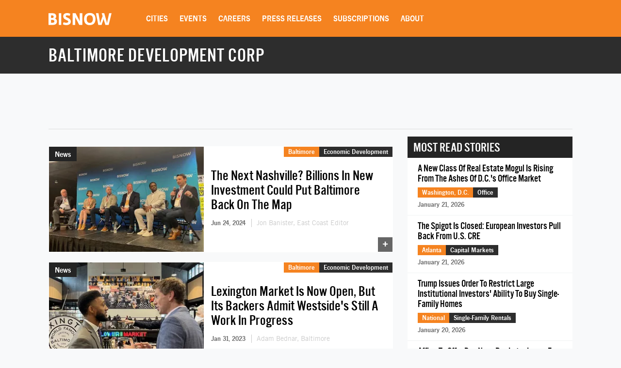

--- FILE ---
content_type: text/html; charset=UTF-8
request_url: https://www.bisnow.com/tags/baltimore-development-corp
body_size: 30423
content:
<!DOCTYPE html>
<html class="js csstransforms" prefix="og: http://ogp.me/ns#" lang="en">
<head>
    <meta charset="utf-8">
    <meta name="csrf-token"  content="DjgVd7T7fHbFIHTMZfasQwit8ih8SOArfLWuIX5u"/>

    <title>    Baltimore Development Corp -  Commercial Real Estate News
</title>

    <meta name="description" content="    Learn more about Baltimore Development Corp in commercial real estate.
"/>



                
            <meta name="viewport" content="width=device-width, initial-scale=1.0">
    
    
    <link rel="apple-touch-icon" sizes="180x180" href="https://cdn.bisnow.net/assets/website/favicon/apple-touch-icon.png">
    <link rel="icon" type="image/png" sizes="32x32" href="https://cdn.bisnow.net/assets/website/favicon/favicon-32x32.png">
    <link rel="icon" type="image/png" sizes="16x16" href="https://cdn.bisnow.net/assets/website/favicon/favicon-16x16.png">
    <link rel="manifest" href="https://cdn.bisnow.net/assets/website/favicon/site.webmanifest">
    <meta name="theme-color" content="#ffffff">
    <meta name="msapplication-config" content="https://cdn.bisnow.net/assets/website/favicon/browser-config.xml" />

    <link rel="canonical" href="https://www.bisnow.com/tags/baltimore-development-corp"/>

    <link rel="image_src" href="https://www.bisnow.com/img/bisnow.PNG"/>
    
    <meta prefix="og: http://ogp.me/ns#" property="og:image" content="https://cdn.bisnow.net/fit?height=627&amp;type=png&amp;url=https%3A%2F%2Fs3.amazonaws.com%2Fcdn.bisnow.net%2Fbisnow-logos%2Fbisnow-xl.png&amp;width=1200&amp;sign=qJR7V5AkpPnR2pwBSCpsIs28eLbZSzLRIgW0l26EUZY"/>
    <meta property="og:image:width" content="400"/>
    <meta property="og:image:height" content="300"/>


<meta prefix="og: http://ogp.me/ns#" property="og:description"
      content="    Learn more about Baltimore Development Corp in commercial real estate.
"/>
<meta prefix="og: http://ogp.me/ns#" property="og:site_name" content="Bisnow"/>
<meta name="csrf-token" content="DjgVd7T7fHbFIHTMZfasQwit8ih8SOArfLWuIX5u">    <meta name="twitter:site" content="@bisnow" />
<meta name="twitter:card" content="summary_large_image" />
 <meta name="twitter:image" content="https://www.bisnow.com/img/bisnow_hd.png" />

 <meta name="twitter:description" content="    Learn more about Baltimore Development Corp in commercial real estate.
" />
    <script> window.app_url = 'https://www.bisnow.com'; </script>

            <link rel="preconnect" href="https://fonts.googleapis.com">
<link rel="preconnect" href="https://fonts.gstatic.com" crossorigin>

<link rel="preload" as="style" href="//web-assets.bisnow.net/gulped/css/external-essential-v2.dd4365575e341053d093.css">

<link rel="preload" as="font" href="https://cdn.bisnow.net/assets/fonts/NewsGothic-DemiBold-webfont.ttf" crossorigin="anonymous">
<link rel="preload" as="font" href="https://cdn.bisnow.net/assets/fonts/AlternateGothicNo3-webfont.ttf" crossorigin="anonymous">
<link rel="preload" as="font" href="https://cdn.bisnow.net/assets/fonts/tradegothicltstd-webfont.ttf" crossorigin="anonymous">

<link rel="preload" href="https://cdn.bisnow.net/assets/emails/none.gif" as="image">

<link rel="preload" href="//web-assets.bisnow.net/gulped/js/external-v2-essential.78410a4460d8673f8f63.js" as="script">

<link rel="stylesheet" type="text/css" href="//web-assets.bisnow.net/gulped/css/external-essential-v2.dd4365575e341053d093.css" />
<link rel="stylesheet" type="text/css" href="//web-assets.bisnow.net/gulped/css/external-v2.e35b2e1376a918200b1d.css" media="print" onload="this.media='all'" />
<link rel="stylesheet" href="https://cdn.jsdelivr.net/gh/orestbida/cookieconsent@3.1.0/dist/cookieconsent.css">
    
            <link rel="preconnect" href="https://polo.feathr.co" crossorigin>
<link rel="preconnect" href="https://sp.bisnow.com" crossorigin>
<link rel="preconnect" href="https://www.facebook.com" crossorigin>
<link rel="preconnect" href="https://27470f58ea4a74a1fbd530230c6f3f70.safeframe.googlesyndication.com" crossorigin>
<link rel="preconnect" href="https://connect.facebook.net" crossorigin>
    
    
    <script>
        function getCsrfToken() {
            return jQuery('body').attr('data-csrf');
        }
    </script>

            

    <script>
    window.googletag = window.googletag || {cmd: []};
</script>
    <script>

    googletag.cmd.push(function() {

        var mapping_top_banner = googletag.sizeMapping()
            .addSize( [970,0] ,   [970,90]  )
            .addSize( [0,0] ,   [320,50]  )
            .build();

        var mapping_bottom_wide_skyscraper = googletag.sizeMapping()
            .addSize( [728,0] ,   [600,160]  )
            .addSize( [0,0] ,   [320,250]  )
            .build();

        googletag
            .defineSlot('/71422782/home_top_banner', [970, 90], 'top_banner')
            .defineSizeMapping(mapping_top_banner)
            .addService(googletag.pubads());

        googletag
            .defineSlot('/71422782/home_bottom_wide_skyscraper', [600, 160], 'bottom_wide_skyscraper')
            .defineSizeMapping(mapping_bottom_wide_skyscraper)
            .addService(googletag.pubads());

        googletag
            .defineSlot('/71422782/home_right_jumbo_skyscraper', [300, 600], 'right_jumbo_skyscraper')
            .addService(googletag.pubads());

        googletag
            .defineSlot('/71422782/home_right_jumbo2_skyscraper2', [300, 600], 'right_jumbo2_skyscraper2')
            .addService(googletag.pubads());

        googletag
            .pubads()
            .enableSingleRequest();

        googletag
            .enableServices();
    });
</script>
    <script type='text/javascript' src="https://securepubads.g.doubleclick.net/tag/js/gpt.js" async></script>

</head>

<body


class="cart-v0  is-not-mobile"

      
      
      onunload="(function() { /* intentionally left blank */ })()" data-csrf="DjgVd7T7fHbFIHTMZfasQwit8ih8SOArfLWuIX5u">

<!-- Google Tag Manager (noscript) -->
<noscript><iframe src="https://www.googletagmanager.com/ns.html?id=GTM-KW347H2&gtm_auth=kNiu2T5DBdrTT88CldMmbw&gtm_preview=env-2"
height="0" width="0" style="display:none;visibility:hidden"></iframe></noscript>
<!-- End Google Tag Manager (noscript) -->

<div id="wrapper">
    
            <div id="fakeHeader"></div>
        <header id="header">
            <div class="innerWrap">
                <div class="in">

                    <div id="mobNavBtn"></div>
                    <div id="mobSubscribeBtn"><a href="https://www.bisnow.com/subscribe">SUBSCRIBE</a></div>


                                            <a class="logo" href="/">
                            <img src="https://cdn.bisnow.net/bisnow-logos/bisnow-white.svg"
                                 alt="Bisnow - (almost) never boring" height="35" width="130">
                        </a>
                    
                    <nav>
    <ul>
        
        <li class="subMenu mobNavSelect ">
            <a>Cities</a>
            <div class="subMenuContent nav-cols-city">

                    <ul id="gi_cities-dropdown" class="subMenuCities">
                                                    <li><a href="https://www.bisnow.com/atlanta">Atlanta</a></li>
                                                    <li><a href="https://www.bisnow.com/austin-san-antonio">Austin - San Antonio</a></li>
                                                    <li><a href="https://www.bisnow.com/baltimore">Baltimore</a></li>
                                                    <li><a href="https://www.bisnow.com/boston">Boston</a></li>
                                                    <li><a href="https://www.bisnow.com/charlotte">Charlotte</a></li>
                                                    <li><a href="https://www.bisnow.com/chicago">Chicago</a></li>
                                                    <li><a href="https://www.bisnow.com/dallas-ft-worth">Dallas-Fort Worth</a></li>
                                                    <li><a href="https://www.bisnow.com/denver">Denver</a></li>
                                                    <li><a href="https://www.bisnow.com/dublin">Dublin</a></li>
                                                    <li><a href="https://www.bisnow.com/houston">Houston</a></li>
                                                    <li><a href="https://www.bisnow.com/london">London</a></li>
                                                    <li><a href="https://www.bisnow.com/los-angeles">Los Angeles</a></li>
                                                    <li><a href="https://www.bisnow.com/new-york">New York</a></li>
                                                    <li><a href="https://www.bisnow.com/oakland">Oakland</a></li>
                                                    <li><a href="https://www.bisnow.com/philadelphia">Philadelphia</a></li>
                                                    <li><a href="https://www.bisnow.com/phoenix">Phoenix</a></li>
                                                    <li><a href="https://www.bisnow.com/raleigh-durham">Raleigh/Durham</a></li>
                                                    <li><a href="https://www.bisnow.com/san-francisco">San Francisco</a></li>
                                                    <li><a href="https://www.bisnow.com/south-florida">South Florida</a></li>
                                                    <li><a href="https://www.bisnow.com/washington-dc">Washington, D.C.</a></li>
                                            </ul>

            </div>
        </li>
        

        
        <li class="subMenu mobSubNavSelect ">
            <a href="https://www.bisnow.com/events">Events</a>
<div class="subMenuContent">
    <ul>
        <li><a href="https://www.bisnow.com/events">Calendar</a></li>
        <li><a href="https://www.bisnow.com/workshops">Educational Workshops</a></li>
        <li><a href="https://www.bisnow.com/firstdraftlive">First Draft Live</a></li>
        <li><a href="https://bisnowelevate.com" target="_blank">Elevate</a></li>
        <li><a href="https://bisnow.com/ascent" target="_blank">Ascent</a></li>
        <li><a href="https://bisnow.com/escape" target="_blank">Escape</a></li>
        <li><a href="https://www.bisnow.com/apply-to-speak">Apply to Speak</a></li>
        <li><a href="https://www.bisnow.com/event-sponsorship">Sponsor an Event</a></li>
    </ul>
</div>
        </li>
        

        
        <li id="subDesktopMenuCareerDevelopment" class="subMenu mobSubNavSelect mobNavSelect ">

            <a href="/top-talent">Careers</a>

            
            <div class="subMenuContent">
                <ul>
                                            <li>
                            <a href="/top-talent">Top Talent</a>
                        </li>
                                            <li>
                            <a href="/employer">Employer</a>
                        </li>
                                        <li><a href="https://www.selectleaders.com/?utm_source=system&utm_medium=website&utm_campaign=BCP_careers" rel="noopener" target="_blank">SelectLeaders</a></li>
                    <li><a href="https://careers.bisnow.com/" rel="noopener" target="_blank">Bisnow Careers</a></li>
                </ul>
            </div>
                    </li>
        

        
        <li class="mobSubNavSelect mobNavSelect ">
            <a href="https://www.bisnow.com/biswire">Press Releases</a>
        </li>
        

        
        <li id="subDesktopMenuAbout" class="subMenu">
            <a href="https://www.bisnow.com/subscriptions">Subscriptions</a>
            <div class="subMenuContent">
                <ul>
                    <li><a href="https://www.bisnow.com/subscriptions">Newsletters</a></li>
                    <li><a href="https://www.bisnow.com/newsletters">Newsletter Archive</a></li>
                    <li>
                        <a href="https://www.bisnow.com/insider-access-subscriptions">Insider Access Newsletters</a>
                    </li>
                    <li>
                        <a href="https://www.bisnow.com/insider-access-publications">Insider Access Archives</a>
                    </li>
                </ul>
            </div>
        </li>
        


        <li id="subDesktopMenuAbout" class="subMenu ">
            <a href="https://www.bisnow.com/about">About</a>
            <div class="subMenuContent">
                <ul>
                    <li><a href="https://www.bisnow.com/about#contact-us">Contact Us</a></li>
                    <li><a href="https://www.bisnow.com/about#sales-contacts">Advertise with Us</a></li>
                    <li class="subMenu-newsletters" style="display:none;"><a href="https://www.bisnow.com/subscriptions">Newsletters</a></li>
                    <li><a href="https://careers.bisnow.com" target="_blank" rel="noopener">Careers</a></li>
                </ul>
            </div>
        </li>
    </ul>
</nav>

                    <div id="header_partial"></div>

                </div>
            </div>
            <div id="mobNav">
    <ul>
        <li><a href="/">Home</a></li>

        <li class="subMenu mobNavSelect ">
            <div class="selectWrapper">
                <select>
                    <option disabled="disabled" selected="selected" value="0">Choose your city</option>
                    <option value="https://www.bisnow.com/national">National</option>
                                            <option value="https://www.bisnow.com/atlanta">Atlanta</option>
                                            <option value="https://www.bisnow.com/austin-san-antonio">Austin - San Antonio</option>
                                            <option value="https://www.bisnow.com/baltimore">Baltimore</option>
                                            <option value="https://www.bisnow.com/boston">Boston</option>
                                            <option value="https://www.bisnow.com/charlotte">Charlotte</option>
                                            <option value="https://www.bisnow.com/chicago">Chicago</option>
                                            <option value="https://www.bisnow.com/dallas-ft-worth">Dallas-Fort Worth</option>
                                            <option value="https://www.bisnow.com/denver">Denver</option>
                                            <option value="https://www.bisnow.com/dublin">Dublin</option>
                                            <option value="https://www.bisnow.com/houston">Houston</option>
                                            <option value="https://www.bisnow.com/london">London</option>
                                            <option value="https://www.bisnow.com/los-angeles">Los Angeles</option>
                                            <option value="https://www.bisnow.com/new-york">New York</option>
                                            <option value="https://www.bisnow.com/oakland">Oakland</option>
                                            <option value="https://www.bisnow.com/philadelphia">Philadelphia</option>
                                            <option value="https://www.bisnow.com/phoenix">Phoenix</option>
                                            <option value="https://www.bisnow.com/raleigh-durham">Raleigh/Durham</option>
                                            <option value="https://www.bisnow.com/san-francisco">San Francisco</option>
                                            <option value="https://www.bisnow.com/south-florida">South Florida</option>
                                            <option value="https://www.bisnow.com/washington-dc">Washington, D.C.</option>
                                    </select>
                <span>Cities</span>
            </div>
        </li>

        <li class="subMenu mobSubNavSelect mobNavSelect ">
            <a href="https://www.bisnow.com/events">Events</a>
<div class="subMenuContent">
    <ul>
        <li><a href="https://www.bisnow.com/events">Calendar</a></li>
        <li><a href="https://www.bisnow.com/workshops">Educational Workshops</a></li>
        <li><a href="https://www.bisnow.com/firstdraftlive">First Draft Live</a></li>
        <li><a href="https://bisnowelevate.com" target="_blank">Elevate</a></li>
        <li><a href="https://bisnow.com/ascent" target="_blank">Ascent</a></li>
        <li><a href="https://bisnow.com/escape" target="_blank">Escape</a></li>
        <li><a href="https://www.bisnow.com/apply-to-speak">Apply to Speak</a></li>
        <li><a href="https://www.bisnow.com/event-sponsorship">Sponsor an Event</a></li>
    </ul>
</div>
        </li>

        <li id="subMobileMenuCareerDevelopment" class="subMenu mobSubNavSelect mobNavSelect ">

            <a href="/top-talent">Careers</a>

            
                <div class="subMenuContent">
                    <ul>
                                                    <li>
                                <a href="/top-talent">Top Talent</a>
                            </li>
                                                    <li>
                                <a href="/employer">Employer</a>
                            </li>
                                                    <li><a href="https://www.selectleaders.com/?utm_source=system&utm_medium=website&utm_campaign=BCP_careers" rel="noopener" target="_blank">SelectLeaders</a></li>
                            <li><a href="https://careers.bisnow.com/" rel="noopener" target="_blank">Bisnow Careers</a></li>
                    </ul>
                </div>
                    </li>

        <li id="subMobileMenuPodcasts" class="mobSubNavSelect mobNavSelect ">
            <a href="https://www.bisnow.com/biswire">Press Releases</a>
        </li>

        <li id="subMobileMenuAbout" class="subMenu ">
            <a href="https://www.bisnow.com/subscriptions">Subscriptions</a>
            <div class="subMenuContent">
                <ul>
                    <li><a href="https://www.bisnow.com/subscriptions">Newsletters</a></li>
                    <li><a href="https://www.bisnow.com/newsletters">Newsletter Archive</a></li>
                    <li>
                        <a href="https://www.bisnow.com/insider-access-subscriptions">Insider Access Newsletters</a>
                    </li>
                    <li>
                        <a href="https://www.bisnow.com/insider-access-publications">Insider Access Archives</a>
                    </li>
                </ul>
            </div>
        </li>

        <li id="subMobileMenuAbout" class="subMenu ">
            <a href="https://www.bisnow.com/about">About</a>
            <div class="subMenuContent">
                <ul>
                    <li><a href="https://www.bisnow.com/about#contact-us">Contact Us</a></li>
                    <li><a href="https://www.bisnow.com/about#sales-contacts">Advertise with Us</a></li>
                    <li><a href="https://careers.bisnow.com" target="_blank" rel="noopener">Careers</a></li>
                </ul>
            </div>
        </li>

                    <li id="subMobileMenuRichList">
                <a href="https://www.bisnow.com/about#contact-us">Contact Us</a>
            </li>
            </ul>

    <div class="mob-user-menu">
        <ul id="mobNav-user" class="hidden">

            <li class="subMenu dropdownLinks"><a href="https://www.bisnow.com/subscriptions">My Subscriptions</a>
                <ul>
                    <li class="subMenu dropdownLinks"><a href="https://www.bisnow.com/subscriptions">Newsletters</a></li>
                    <li class="subMenu dropdownLinks"><a href="https://www.bisnow.com/newsletters">Newsletter Archives</a></li>
                    <li class="subMenu dropdownLinks"><a href="https://www.bisnow.com/insider-access-subscriptions">Insider Access Newsletters</a></li>
                    <li class="subMenu dropdownLinks"><a href="https://www.bisnow.com/insider-access-publications">Insider Access Archives</a></li>
                </ul>
            </li>
            <li class="subMenu dropdownLinks"><a href="https://www.bisnow.com/orders">My Purchases</a>
                <ul>
                    <li class="subMenu dropdownLinks"><a href="https://www.bisnow.com/user/my/tickets">Tickets</a></li>
                    <li class="subMenu dropdownLinks"><a href="https://www.bisnow.com/user/my/attendee-lists">Attendee Lists</a></li>
                    <li class="subMenu dropdownLinks"><a href="https://www.bisnow.com/videos">Videos</a></li>
                    <li class="subMenu dropdownLinks"><a href="https://www.bisnow.com/user/my/invoices">Invoices</a></li>
                </ul>
            </li>
            <li class="subMenu dropdownLinks"><a href="https://www.bisnow.com/user/preferences">Edit Profile</a></li>
            <li class="subMenu dropdownLinks"><a href="https://www.bisnow.com/logout">Log Out</a></li>

            <li>
                <span class="search"><i class="searchIcon"></i></span>
                <div class="inputText hidden">
                    <form method="GET" action="https://www.bisnow.com/search/news" accept-charset="UTF-8">
                        <div class="inputText">
                            <input type="text" name="search" placeholder="search" autocomplete="off">
                        </div><!-- / .inputText -->
                        <div class="btn"><button>GO</button></div>
                    </form>
                </div>
            </li>
        </ul>


        <ul id="mobNav-guest" class="hidden">

            <li class="subMenu">
                <a class="logIn" href="javascript:void(0)" onclick="loginModalShow(false, null, 'signin');return false">Login</a>
            </li>

            <li class="subMenu">
                <a class="signUp" href="javascript:void(0)" onclick="loginModalShow(false, null, 'signup');return false">Sign Up</a>
            </li>

            <li>
                <span class="search"><i class="searchIcon"></i></span>
                <div class="inputText hidden">
                    <form method="GET" action="https://www.bisnow.com/search/news" accept-charset="UTF-8">
                        <div class="inputText">
                            <input type="text" name="search" placeholder="search" autocomplete="off">
                        </div><!-- / .inputText -->
                        <div class="btn"><button>GO</button></div>
                    </form>
                </div>
            </li>
        </ul>
    </div>


</div>
<div id="mobNav-background"></div>
        </header>
        
    
        <div id="subheader">
        <div class="innerWrap">
            <div class="in">
                <h1 style="color: #fff">
                    Baltimore Development Corp
                </h1>
            </div>
        </div>
    </div>
    

    
    <a class="contactAnchor" href="https://www.bisnow.com/about#contact-us">
        <span>Contact Us</span>
    </a>
    

    
    <div class="headerBanner container">
        <div class="banner">
            <div id='top_banner' style='width:970px; height:90px;'>
                <script>
                    googletag.cmd.push(function () {
                        googletag.display('top_banner');
                    });
                </script>
            </div>
        </div>
        <hr class="hr-banner"/>
    </div>

    <a class="contactAnchor" href="https://www.bisnow.com/about#contact-us"><span>Contact</span></a>

    
    <div id="content">

        
        <section class="container newsItems">
            <div class="containerIn">

                <div class="row">
                    
                    <div class="col-lg-8 col-md-8 col-sm-12">

                        
                                                    <div class="singleArticle responsive  ">
                        
            <div class="pic">
                <a href="https://www.bisnow.com/baltimore/news/economic-development/billions-in-new-investment-could-put-baltimore-on-the-map-but-bring-big-city-pressures-124825">
                    <picture>
                        <source srcset="https://cdn.bisnow.net/fit?height=225&amp;type=webp&amp;url=https%3A%2F%2Fs3.amazonaws.com%2Fcdn.bisnow.net%2Fcontent%2Fimages%2F2024%2F06%2F6679c1ff138b7-img_1356.jpeg&amp;width=325&amp;sign=3y2fZkPQ0_aiaNV_adFuOIYpprPxrTGCim2R51Tg0Jw 1x,
                            https://cdn.bisnow.net/fit?height=450&amp;type=webp&amp;url=https%3A%2F%2Fs3.amazonaws.com%2Fcdn.bisnow.net%2Fcontent%2Fimages%2F2024%2F06%2F6679c1ff138b7-img_1356.jpeg&amp;width=650&amp;sign=7sglMUQywZ5RIYvn2fpPlNpS2qmcR9BZTcwqCV46fZg 2x" type="image/webp" width="325" height="225" media="(min-width: 480px)" />
                        <source srcset="https://cdn.bisnow.net/fit?height=225&amp;type=webp&amp;url=https%3A%2F%2Fs3.amazonaws.com%2Fcdn.bisnow.net%2Fcontent%2Fimages%2F2024%2F06%2F6679c1ff138b7-img_1356.jpeg&amp;width=325&amp;sign=3y2fZkPQ0_aiaNV_adFuOIYpprPxrTGCim2R51Tg0Jw 1x,
                            https://cdn.bisnow.net/fit?height=450&amp;type=webp&amp;url=https%3A%2F%2Fs3.amazonaws.com%2Fcdn.bisnow.net%2Fcontent%2Fimages%2F2024%2F06%2F6679c1ff138b7-img_1356.jpeg&amp;width=650&amp;sign=7sglMUQywZ5RIYvn2fpPlNpS2qmcR9BZTcwqCV46fZg 2x" width="325" height="225" media="(min-width: 480px)" />
                        <source srcset="https://cdn.bisnow.net/fit?height=82&amp;type=webp&amp;url=https%3A%2F%2Fs3.amazonaws.com%2Fcdn.bisnow.net%2Fcontent%2Fimages%2F2024%2F06%2F6679c1ff138b7-img_1356.jpeg&amp;width=120&amp;sign=5hlQj4lpAwpZJEpfknVGZJ7k53iZIydB7XyYVahbi8s 1x,
                            https://cdn.bisnow.net/fit?height=164&amp;type=webp&amp;url=https%3A%2F%2Fs3.amazonaws.com%2Fcdn.bisnow.net%2Fcontent%2Fimages%2F2024%2F06%2F6679c1ff138b7-img_1356.jpeg&amp;width=240&amp;sign=cJjSenAXjiVBLEjsRYdgMLR3xJ0jem2vYBU_LHufALc 2x" type="image/webp" width="120" height="82" />
                        <source srcset="https://cdn.bisnow.net/fit?height=82&amp;type=webp&amp;url=https%3A%2F%2Fs3.amazonaws.com%2Fcdn.bisnow.net%2Fcontent%2Fimages%2F2024%2F06%2F6679c1ff138b7-img_1356.jpeg&amp;width=120&amp;sign=5hlQj4lpAwpZJEpfknVGZJ7k53iZIydB7XyYVahbi8s 1x,
                            https://cdn.bisnow.net/fit?height=164&amp;type=webp&amp;url=https%3A%2F%2Fs3.amazonaws.com%2Fcdn.bisnow.net%2Fcontent%2Fimages%2F2024%2F06%2F6679c1ff138b7-img_1356.jpeg&amp;width=240&amp;sign=cJjSenAXjiVBLEjsRYdgMLR3xJ0jem2vYBU_LHufALc 2x" width="120" height="82" />
                        <img src="https://cdn.bisnow.net/assets/website/placeholder.png" loading="lazy" alt="Placeholder" width="325" height="225" />
                    </picture>
                </a>
                                                          <div class="label">News</div>
                                                </div><!-- / .pic -->

            <div class="in">

                <a href="https://www.bisnow.com/baltimore/news/economic-development/billions-in-new-investment-could-put-baltimore-on-the-map-but-bring-big-city-pressures-124825">
                                    <h3 class="story-title-line">The Next Nashville? Billions In New Investment Could Put Baltimore Back On The Map</h3>
                                </a>

                
                
                <div class="story-info" >
                    
                                                                        <span class="when"> Jun 24, 2024 </span>
                                                                                                        <span class="author">
                                <a href="https://www.bisnow.com/author/59843">
                                Jon Banister, East Coast Editor
                                </a>
                            </span>
                                                                                            

                </div>
                

            </div><!-- / .in -->

            <div class="where hidemobile">
                                    <a href="https://www.bisnow.com/baltimore" style="background-color:#F58320">Baltimore</a>
                                        <a href="https://www.bisnow.com/economic-development" class="article-link" style="background-color:#2d2d2d">Economic Development</a>
                                                </div>

            <div class="where mobile">
                                    <a href="https://www.bisnow.com/baltimore" style="background-color:#F58320">Baltimore</a>
                            </div>
            <span class="view-count" hidden>View count: <label class="view-count-number"></label></span>
            <a class="plus" href="https://www.bisnow.com/baltimore/news/economic-development/billions-in-new-investment-could-put-baltimore-on-the-map-but-bring-big-city-pressures-124825">+</a>

    
    

    </div>
                                                    <div class="singleArticle responsive  ">
                        
            <div class="pic">
                <a href="https://www.bisnow.com/baltimore/news/economic-development/lexington-market-backers-admit-westside-work-in-progress-117455">
                    <picture>
                        <source srcset="https://cdn.bisnow.net/fit?height=225&amp;type=webp&amp;url=https%3A%2F%2Fs3.amazonaws.com%2Fcdn.bisnow.net%2Fcontent%2Fimages%2F2023%2F01%2F63d99e16dca3d-brandon-scott-and-thibault-manekin.jpeg&amp;width=325&amp;sign=vVUF-etYQt4uuKMoA6_6rhPLXxhOU_LEi5z5pfyPsRU 1x,
                            https://cdn.bisnow.net/fit?height=450&amp;type=webp&amp;url=https%3A%2F%2Fs3.amazonaws.com%2Fcdn.bisnow.net%2Fcontent%2Fimages%2F2023%2F01%2F63d99e16dca3d-brandon-scott-and-thibault-manekin.jpeg&amp;width=650&amp;sign=7NPqRhSaRuhP7Y9lwGKWQX4YpyOLZ2vx0NE--_6a-Vk 2x" type="image/webp" width="325" height="225" media="(min-width: 480px)" />
                        <source srcset="https://cdn.bisnow.net/fit?height=225&amp;type=webp&amp;url=https%3A%2F%2Fs3.amazonaws.com%2Fcdn.bisnow.net%2Fcontent%2Fimages%2F2023%2F01%2F63d99e16dca3d-brandon-scott-and-thibault-manekin.jpeg&amp;width=325&amp;sign=vVUF-etYQt4uuKMoA6_6rhPLXxhOU_LEi5z5pfyPsRU 1x,
                            https://cdn.bisnow.net/fit?height=450&amp;type=webp&amp;url=https%3A%2F%2Fs3.amazonaws.com%2Fcdn.bisnow.net%2Fcontent%2Fimages%2F2023%2F01%2F63d99e16dca3d-brandon-scott-and-thibault-manekin.jpeg&amp;width=650&amp;sign=7NPqRhSaRuhP7Y9lwGKWQX4YpyOLZ2vx0NE--_6a-Vk 2x" width="325" height="225" media="(min-width: 480px)" />
                        <source srcset="https://cdn.bisnow.net/fit?height=82&amp;type=webp&amp;url=https%3A%2F%2Fs3.amazonaws.com%2Fcdn.bisnow.net%2Fcontent%2Fimages%2F2023%2F01%2F63d99e16dca3d-brandon-scott-and-thibault-manekin.jpeg&amp;width=120&amp;sign=GBeHfB6ewucsvCuG2GgKoNFt3-gWupr3ZGs6fm_Tn_0 1x,
                            https://cdn.bisnow.net/fit?height=164&amp;type=webp&amp;url=https%3A%2F%2Fs3.amazonaws.com%2Fcdn.bisnow.net%2Fcontent%2Fimages%2F2023%2F01%2F63d99e16dca3d-brandon-scott-and-thibault-manekin.jpeg&amp;width=240&amp;sign=dsqptGhMYP4fytITQEi512S7USumNYFJR0yk6jiBAgg 2x" type="image/webp" width="120" height="82" />
                        <source srcset="https://cdn.bisnow.net/fit?height=82&amp;type=webp&amp;url=https%3A%2F%2Fs3.amazonaws.com%2Fcdn.bisnow.net%2Fcontent%2Fimages%2F2023%2F01%2F63d99e16dca3d-brandon-scott-and-thibault-manekin.jpeg&amp;width=120&amp;sign=GBeHfB6ewucsvCuG2GgKoNFt3-gWupr3ZGs6fm_Tn_0 1x,
                            https://cdn.bisnow.net/fit?height=164&amp;type=webp&amp;url=https%3A%2F%2Fs3.amazonaws.com%2Fcdn.bisnow.net%2Fcontent%2Fimages%2F2023%2F01%2F63d99e16dca3d-brandon-scott-and-thibault-manekin.jpeg&amp;width=240&amp;sign=dsqptGhMYP4fytITQEi512S7USumNYFJR0yk6jiBAgg 2x" width="120" height="82" />
                        <img src="https://cdn.bisnow.net/assets/website/placeholder.png" loading="lazy" alt="Placeholder" width="325" height="225" />
                    </picture>
                </a>
                                                          <div class="label">News</div>
                                                </div><!-- / .pic -->

            <div class="in">

                <a href="https://www.bisnow.com/baltimore/news/economic-development/lexington-market-backers-admit-westside-work-in-progress-117455">
                                    <h3 class="story-title-line">Lexington Market Is Now Open, But Its Backers Admit Westside's Still A Work In Progress </h3>
                                </a>

                
                
                <div class="story-info" >
                    
                                                                        <span class="when"> Jan 31, 2023 </span>
                                                                                                        <span class="author">
                                <a href="https://www.bisnow.com/author/604379">
                                Adam Bednar, Baltimore
                                </a>
                            </span>
                                                                                            

                </div>
                

            </div><!-- / .in -->

            <div class="where hidemobile">
                                    <a href="https://www.bisnow.com/baltimore" style="background-color:#F58320">Baltimore</a>
                                        <a href="https://www.bisnow.com/economic-development" class="article-link" style="background-color:#2d2d2d">Economic Development</a>
                                                </div>

            <div class="where mobile">
                                    <a href="https://www.bisnow.com/baltimore" style="background-color:#F58320">Baltimore</a>
                            </div>
            <span class="view-count" hidden>View count: <label class="view-count-number"></label></span>
            <a class="plus" href="https://www.bisnow.com/baltimore/news/economic-development/lexington-market-backers-admit-westside-work-in-progress-117455">+</a>

    
    

    </div>
                                                

                        
                                                                                    <div class="event-ad event-ad-717x120 event-ad-website" style="">
    <a href="https://www.bisnow.com/events/washington-dc/dmv-2026-economic-and-political-forecast-9778" class="event-ad-link"></a>
    
        <div class="event-ad-info" style="background: url(https://cdn.bisnow.net/fit?colorspace=bw&amp;height=480&amp;type=jpeg&amp;url=https%3A%2F%2Fs3.amazonaws.com%2Fcdn.bisnow.net%2Fevents%2Fid%2F9778%2Fmarketing%2F-page-background-1762207329.jpg&amp;width=760&amp;sign=Q3jf-M577B_X68eXM4F8owS3C6hooPR3BUaNnSPhmec)
; background-size:cover;">
            <div class="event-ad-gradient"></div>
        <div class="event-ad-info-wrapper">
            <div class="event-ad-title">DMV 2026 Economic and Political Forecast</div>
            <div class="event-ad-location">
                <span class="event-ad-date" style="">January 29, 2026</span>
                |
                <span class="event-ad-register">Register Now</span>
            </div>
        </div>
        <span style="line-height: 120px;">&nbsp;</span>
    </div>
    <div class="event-ad-speaker">
        <div class="event-ad-wrapper-speaker">
            <div class="event-ad-featured">Featured Speaker</div>
            <div class="event-ad-speaker-name">
                Oliver Carr, III
            </div>
            <div class="event-ad-speaker-title">
                CEO, Carr Properties
            </div>
        </div>
        <div class="event-ad-speaker-img">
                            <img src="https://cdn.bisnow.net/fit?colorspace=bw&amp;height=120&amp;type=png&amp;url=https%3A%2F%2Fs3.amazonaws.com%2Fcdn.bisnow.net%2Fpanelists%2F2763%2Foliver-carr-iii-no-background-1568338835.png&amp;width=120&amp;sign=Bo0WjDwRH_otj35pLELPJURlx631vWEzGEbvleFsZNc" alt="Oliver Carr, III" height="120" width="120" />
                    </div>
    </div>
</div>

                                                                            

                        
                                                                                    <div class="singleArticle responsive  ">
                        
            <div class="pic">
                <a href="https://www.bisnow.com/national/news/life-sciences/baltimore-boasts-biotech-talent-and-a-lack-of-lab-space-may-finally-be-fixed-111037">
                    <picture>
                        <source srcset="https://cdn.bisnow.net/fit?height=225&amp;type=webp&amp;url=https%3A%2F%2Fs3.amazonaws.com%2Fcdn.bisnow.net%2Fcontent%2Fimages%2F2021%2F11%2F619dd5a56a779-pexels-styves-exantus-8436663.jpeg&amp;width=325&amp;sign=i-vIjIbLJyphDrHThBIQGrDJVzJbpPYgmP0Ag1UVTps 1x,
                            https://cdn.bisnow.net/fit?height=450&amp;type=webp&amp;url=https%3A%2F%2Fs3.amazonaws.com%2Fcdn.bisnow.net%2Fcontent%2Fimages%2F2021%2F11%2F619dd5a56a779-pexels-styves-exantus-8436663.jpeg&amp;width=650&amp;sign=R7GCtJgYJzXLznL5PjrG2CbcwVM59w7f-e0Owp3w6FQ 2x" type="image/webp" width="325" height="225" media="(min-width: 480px)" />
                        <source srcset="https://cdn.bisnow.net/fit?height=225&amp;type=webp&amp;url=https%3A%2F%2Fs3.amazonaws.com%2Fcdn.bisnow.net%2Fcontent%2Fimages%2F2021%2F11%2F619dd5a56a779-pexels-styves-exantus-8436663.jpeg&amp;width=325&amp;sign=i-vIjIbLJyphDrHThBIQGrDJVzJbpPYgmP0Ag1UVTps 1x,
                            https://cdn.bisnow.net/fit?height=450&amp;type=webp&amp;url=https%3A%2F%2Fs3.amazonaws.com%2Fcdn.bisnow.net%2Fcontent%2Fimages%2F2021%2F11%2F619dd5a56a779-pexels-styves-exantus-8436663.jpeg&amp;width=650&amp;sign=R7GCtJgYJzXLznL5PjrG2CbcwVM59w7f-e0Owp3w6FQ 2x" width="325" height="225" media="(min-width: 480px)" />
                        <source srcset="https://cdn.bisnow.net/fit?height=82&amp;type=webp&amp;url=https%3A%2F%2Fs3.amazonaws.com%2Fcdn.bisnow.net%2Fcontent%2Fimages%2F2021%2F11%2F619dd5a56a779-pexels-styves-exantus-8436663.jpeg&amp;width=120&amp;sign=D0798G70H3qdxxKfFyDvF1LbUdOY3o2ErMW9Ur9_uWc 1x,
                            https://cdn.bisnow.net/fit?height=164&amp;type=webp&amp;url=https%3A%2F%2Fs3.amazonaws.com%2Fcdn.bisnow.net%2Fcontent%2Fimages%2F2021%2F11%2F619dd5a56a779-pexels-styves-exantus-8436663.jpeg&amp;width=240&amp;sign=-UjT8-G_SBsTYjYH_LiPWfV7g4U3DxEoWKhqw2hsUq0 2x" type="image/webp" width="120" height="82" />
                        <source srcset="https://cdn.bisnow.net/fit?height=82&amp;type=webp&amp;url=https%3A%2F%2Fs3.amazonaws.com%2Fcdn.bisnow.net%2Fcontent%2Fimages%2F2021%2F11%2F619dd5a56a779-pexels-styves-exantus-8436663.jpeg&amp;width=120&amp;sign=D0798G70H3qdxxKfFyDvF1LbUdOY3o2ErMW9Ur9_uWc 1x,
                            https://cdn.bisnow.net/fit?height=164&amp;type=webp&amp;url=https%3A%2F%2Fs3.amazonaws.com%2Fcdn.bisnow.net%2Fcontent%2Fimages%2F2021%2F11%2F619dd5a56a779-pexels-styves-exantus-8436663.jpeg&amp;width=240&amp;sign=-UjT8-G_SBsTYjYH_LiPWfV7g4U3DxEoWKhqw2hsUq0 2x" width="120" height="82" />
                        <img src="https://cdn.bisnow.net/assets/website/placeholder.png" loading="lazy" alt="Placeholder" width="325" height="225" />
                    </picture>
                </a>
                                                          <div class="label">News</div>
                                                </div><!-- / .pic -->

            <div class="in">

                <a href="https://www.bisnow.com/national/news/life-sciences/baltimore-boasts-biotech-talent-and-a-lack-of-lab-space-may-finally-be-fixed-111037">
                                    <h3 class="story-title-line">Baltimore's Bounty Of Biotech Talent Hasn't Had Enough Lab Space. That Could Be About To Change</h3>
                                </a>

                
                
                <div class="story-info" >
                    
                                                                        <span class="when"> Nov 29, 2021 </span>
                                                                                                        <span class="author">
                                <a href="https://www.bisnow.com/author/374019">
                                Patrick Sisson, National
                                </a>
                            </span>
                                                                                            

                </div>
                

            </div><!-- / .in -->

            <div class="where hidemobile">
                                    <a href="https://www.bisnow.com/national" style="background-color:#F58320">National</a>
                                        <a href="https://www.bisnow.com/life-sciences" class="article-link" style="background-color:#666666">Life Sciences</a>
                                                </div>

            <div class="where mobile">
                                    <a href="https://www.bisnow.com/national" style="background-color:#F58320">National</a>
                            </div>
            <span class="view-count" hidden>View count: <label class="view-count-number"></label></span>
            <a class="plus" href="https://www.bisnow.com/national/news/life-sciences/baltimore-boasts-biotech-talent-and-a-lack-of-lab-space-may-finally-be-fixed-111037">+</a>

    
    

    </div>
                                                            <div class="singleArticle responsive  ">
                        
            <div class="pic">
                <a href="https://www.bisnow.com/baltimore/news/opportunity-zones/baltimore-opportunity-zones-its-a-race-we-hope-we-win-97221">
                    <picture>
                        <source srcset="https://cdn.bisnow.net/fit?height=225&amp;type=webp&amp;url=https%3A%2F%2Fs3.amazonaws.com%2Fcdn.bisnow.net%2Fcontent%2Fimages%2F2019%2F01%2F5c50d45d1553c-mayor-catherine-pugh-baltimore.jpeg&amp;width=325&amp;sign=GJe-vv1UPcnzTFn-Kg6Ywkrqa57WqI4mvCWC0RFURMA 1x,
                            https://cdn.bisnow.net/fit?height=450&amp;type=webp&amp;url=https%3A%2F%2Fs3.amazonaws.com%2Fcdn.bisnow.net%2Fcontent%2Fimages%2F2019%2F01%2F5c50d45d1553c-mayor-catherine-pugh-baltimore.jpeg&amp;width=650&amp;sign=PFf6Wp2cQvhobyjFTTcEndYg4UOcSGJli7cDgd8znrA 2x" type="image/webp" width="325" height="225" media="(min-width: 480px)" />
                        <source srcset="https://cdn.bisnow.net/fit?height=225&amp;type=webp&amp;url=https%3A%2F%2Fs3.amazonaws.com%2Fcdn.bisnow.net%2Fcontent%2Fimages%2F2019%2F01%2F5c50d45d1553c-mayor-catherine-pugh-baltimore.jpeg&amp;width=325&amp;sign=GJe-vv1UPcnzTFn-Kg6Ywkrqa57WqI4mvCWC0RFURMA 1x,
                            https://cdn.bisnow.net/fit?height=450&amp;type=webp&amp;url=https%3A%2F%2Fs3.amazonaws.com%2Fcdn.bisnow.net%2Fcontent%2Fimages%2F2019%2F01%2F5c50d45d1553c-mayor-catherine-pugh-baltimore.jpeg&amp;width=650&amp;sign=PFf6Wp2cQvhobyjFTTcEndYg4UOcSGJli7cDgd8znrA 2x" width="325" height="225" media="(min-width: 480px)" />
                        <source srcset="https://cdn.bisnow.net/fit?height=82&amp;type=webp&amp;url=https%3A%2F%2Fs3.amazonaws.com%2Fcdn.bisnow.net%2Fcontent%2Fimages%2F2019%2F01%2F5c50d45d1553c-mayor-catherine-pugh-baltimore.jpeg&amp;width=120&amp;sign=HGF7cuY58l4F3l_r1mp95ATmYYzHGSAcnwM_A__79pk 1x,
                            https://cdn.bisnow.net/fit?height=164&amp;type=webp&amp;url=https%3A%2F%2Fs3.amazonaws.com%2Fcdn.bisnow.net%2Fcontent%2Fimages%2F2019%2F01%2F5c50d45d1553c-mayor-catherine-pugh-baltimore.jpeg&amp;width=240&amp;sign=q4ANcG_fC36s3o7oal5c96BeZxQOu8tLTgTcN47uyPM 2x" type="image/webp" width="120" height="82" />
                        <source srcset="https://cdn.bisnow.net/fit?height=82&amp;type=webp&amp;url=https%3A%2F%2Fs3.amazonaws.com%2Fcdn.bisnow.net%2Fcontent%2Fimages%2F2019%2F01%2F5c50d45d1553c-mayor-catherine-pugh-baltimore.jpeg&amp;width=120&amp;sign=HGF7cuY58l4F3l_r1mp95ATmYYzHGSAcnwM_A__79pk 1x,
                            https://cdn.bisnow.net/fit?height=164&amp;type=webp&amp;url=https%3A%2F%2Fs3.amazonaws.com%2Fcdn.bisnow.net%2Fcontent%2Fimages%2F2019%2F01%2F5c50d45d1553c-mayor-catherine-pugh-baltimore.jpeg&amp;width=240&amp;sign=q4ANcG_fC36s3o7oal5c96BeZxQOu8tLTgTcN47uyPM 2x" width="120" height="82" />
                        <img src="https://cdn.bisnow.net/assets/website/placeholder.png" loading="lazy" alt="Placeholder" width="325" height="225" />
                    </picture>
                </a>
                                                          <div class="label">News</div>
                                                </div><!-- / .pic -->

            <div class="in">

                <a href="https://www.bisnow.com/baltimore/news/opportunity-zones/baltimore-opportunity-zones-its-a-race-we-hope-we-win-97221">
                                    <h3 class="story-title-line">Opportunity Zone Investing Is A Race, And Baltimore Is In It To Win It</h3>
                                </a>

                
                
                <div class="story-info" >
                    
                                                                        <span class="when"> Jan 29, 2019 </span>
                                                                                                        <span class="author">
                                <a href="https://www.bisnow.com/author/51988">
                                Matthew Rothstein, Bisnow Philadelphia
                                </a>
                            </span>
                                                                                            

                </div>
                

            </div><!-- / .in -->

            <div class="where hidemobile">
                                    <a href="https://www.bisnow.com/baltimore" style="background-color:#F58320">Baltimore</a>
                                        <a href="https://www.bisnow.com/opportunity-zones" class="article-link" style="background-color:#666666">Opportunity Zones</a>
                                                </div>

            <div class="where mobile">
                                    <a href="https://www.bisnow.com/baltimore" style="background-color:#F58320">Baltimore</a>
                            </div>
            <span class="view-count" hidden>View count: <label class="view-count-number"></label></span>
            <a class="plus" href="https://www.bisnow.com/baltimore/news/opportunity-zones/baltimore-opportunity-zones-its-a-race-we-hope-we-win-97221">+</a>

    
    

    </div>
                                                            <div class="singleArticle responsive  ">
                        
            <div class="pic">
                <a href="https://www.bisnow.com/baltimore/news/opportunity-zones/baltimore-opportunity-zones-investment-happening-already-regulation-96923">
                    <picture>
                        <source srcset="https://cdn.bisnow.net/fit?height=225&amp;type=webp&amp;url=https%3A%2F%2Fs3.amazonaws.com%2Fcdn.bisnow.net%2Fcontent%2Fimages%2F2019%2F01%2F5c428473a3bad-plankbozzuto08.jpeg&amp;width=325&amp;sign=DoZLNzLTXnX3D0LwyNPZ_BAOFGZKENN94MYNX_HfLzw 1x,
                            https://cdn.bisnow.net/fit?height=450&amp;type=webp&amp;url=https%3A%2F%2Fs3.amazonaws.com%2Fcdn.bisnow.net%2Fcontent%2Fimages%2F2019%2F01%2F5c428473a3bad-plankbozzuto08.jpeg&amp;width=650&amp;sign=1p-OGocJMwWy-7YJVgW11BKSTMUlj-TrfF8lyOpGYzo 2x" type="image/webp" width="325" height="225" media="(min-width: 480px)" />
                        <source srcset="https://cdn.bisnow.net/fit?height=225&amp;type=webp&amp;url=https%3A%2F%2Fs3.amazonaws.com%2Fcdn.bisnow.net%2Fcontent%2Fimages%2F2019%2F01%2F5c428473a3bad-plankbozzuto08.jpeg&amp;width=325&amp;sign=DoZLNzLTXnX3D0LwyNPZ_BAOFGZKENN94MYNX_HfLzw 1x,
                            https://cdn.bisnow.net/fit?height=450&amp;type=webp&amp;url=https%3A%2F%2Fs3.amazonaws.com%2Fcdn.bisnow.net%2Fcontent%2Fimages%2F2019%2F01%2F5c428473a3bad-plankbozzuto08.jpeg&amp;width=650&amp;sign=1p-OGocJMwWy-7YJVgW11BKSTMUlj-TrfF8lyOpGYzo 2x" width="325" height="225" media="(min-width: 480px)" />
                        <source srcset="https://cdn.bisnow.net/fit?height=82&amp;type=webp&amp;url=https%3A%2F%2Fs3.amazonaws.com%2Fcdn.bisnow.net%2Fcontent%2Fimages%2F2019%2F01%2F5c428473a3bad-plankbozzuto08.jpeg&amp;width=120&amp;sign=_LVwOrgBouJYp43bOy4nTR7KrbPLiAfkf0EbtK4Z5Ug 1x,
                            https://cdn.bisnow.net/fit?height=164&amp;type=webp&amp;url=https%3A%2F%2Fs3.amazonaws.com%2Fcdn.bisnow.net%2Fcontent%2Fimages%2F2019%2F01%2F5c428473a3bad-plankbozzuto08.jpeg&amp;width=240&amp;sign=1tX5z-N-WSlWNC6yXktWloGFlxMOvlwJ1dbw4MckWTw 2x" type="image/webp" width="120" height="82" />
                        <source srcset="https://cdn.bisnow.net/fit?height=82&amp;type=webp&amp;url=https%3A%2F%2Fs3.amazonaws.com%2Fcdn.bisnow.net%2Fcontent%2Fimages%2F2019%2F01%2F5c428473a3bad-plankbozzuto08.jpeg&amp;width=120&amp;sign=_LVwOrgBouJYp43bOy4nTR7KrbPLiAfkf0EbtK4Z5Ug 1x,
                            https://cdn.bisnow.net/fit?height=164&amp;type=webp&amp;url=https%3A%2F%2Fs3.amazonaws.com%2Fcdn.bisnow.net%2Fcontent%2Fimages%2F2019%2F01%2F5c428473a3bad-plankbozzuto08.jpeg&amp;width=240&amp;sign=1tX5z-N-WSlWNC6yXktWloGFlxMOvlwJ1dbw4MckWTw 2x" width="120" height="82" />
                        <img src="https://cdn.bisnow.net/assets/website/placeholder.png" loading="lazy" alt="Placeholder" width="325" height="225" />
                    </picture>
                </a>
                                                          <div class="label">News</div>
                                                </div><!-- / .pic -->

            <div class="in">

                <a href="https://www.bisnow.com/baltimore/news/opportunity-zones/baltimore-opportunity-zones-investment-happening-already-regulation-96923">
                                    <h3 class="story-title-line">Opportunity Zones Haven't Been Finalized, But Baltimore Is Already Taking Action</h3>
                                </a>

                
                
                <div class="story-info" >
                    
                                                                        <span class="when"> Jan 22, 2019 </span>
                                                                                                        <span class="author">
                                <a href="https://www.bisnow.com/author/51988">
                                Matthew Rothstein, Bisnow Philadelphia
                                </a>
                            </span>
                                                                                            

                </div>
                

            </div><!-- / .in -->

            <div class="where hidemobile">
                                    <a href="https://www.bisnow.com/baltimore" style="background-color:#F58320">Baltimore</a>
                                        <a href="https://www.bisnow.com/opportunity-zones" class="article-link" style="background-color:#666666">Opportunity Zones</a>
                                                </div>

            <div class="where mobile">
                                    <a href="https://www.bisnow.com/baltimore" style="background-color:#F58320">Baltimore</a>
                            </div>
            <span class="view-count" hidden>View count: <label class="view-count-number"></label></span>
            <a class="plus" href="https://www.bisnow.com/baltimore/news/opportunity-zones/baltimore-opportunity-zones-investment-happening-already-regulation-96923">+</a>

    
    

    </div>
                                                                            

                        
                                                                                    <div class="event-ad event-ad-717x120 event-ad-website" style="">
    <a href="https://www.bisnow.com/events/new-york/new-york-multifamily-development-investment-conference-10169" class="event-ad-link"></a>
    
        <div class="event-ad-info" style="background: url(https://cdn.bisnow.net/fit?colorspace=bw&amp;height=480&amp;type=jpeg&amp;url=https%3A%2F%2Fs3.amazonaws.com%2Fcdn.bisnow.net%2Fevents%2Fid%2F10169%2Fmarketing%2F-page-background-1765402788.jpg&amp;width=760&amp;sign=llc6g6HpI_hvPpPxsOKZ1amOdmPl6c6Kz8HBu8KUv2E)
; background-size:cover;">
            <div class="event-ad-gradient"></div>
        <div class="event-ad-info-wrapper">
            <div class="event-ad-title">New York Multifamily Development & Investment Conference</div>
            <div class="event-ad-location">
                <span class="event-ad-date" style="">March 12, 2026</span>
                |
                <span class="event-ad-register">Register Now</span>
            </div>
        </div>
        <span style="line-height: 120px;">&nbsp;</span>
    </div>
    <div class="event-ad-speaker">
        <div class="event-ad-wrapper-speaker">
            <div class="event-ad-featured">Featured Speaker</div>
            <div class="event-ad-speaker-name">
                Rick Gropper
            </div>
            <div class="event-ad-speaker-title">
                Principal, Co-Founder, Camber Property Group
            </div>
        </div>
        <div class="event-ad-speaker-img">
                            <img src="https://cdn.bisnow.net/fit?colorspace=bw&amp;height=120&amp;type=png&amp;url=https%3A%2F%2Fs3.amazonaws.com%2Fcdn.bisnow.net%2Fpanelists%2F3532%2Frick-gropper5946.png&amp;width=120&amp;sign=-WJFm7KVN0HFlDigpcAGw3Ot8xOdwMDOQKx6yGQopi0" alt="Rick Gropper" height="120" width="120" />
                    </div>
    </div>
</div>

                                                                            

                        
                                                    <div class="singleArticle responsive  ">
                        
            <div class="pic">
                <a href="https://www.bisnow.com/baltimore/news/neighborhood/baltimore-cbd-neighborhoods-redevelopment-differences-95783">
                    <picture>
                        <source srcset="https://cdn.bisnow.net/fit?height=225&amp;type=webp&amp;url=https%3A%2F%2Fs3.amazonaws.com%2Fcdn.bisnow.net%2Fcontent%2Fimages%2F2018%2F12%2F5c0d89605dc34-baltimore-event-1.jpeg&amp;width=325&amp;sign=NHT-HJqYDJovekGucorA6oc9o6Vw0GatBrxHI-ucRic 1x,
                            https://cdn.bisnow.net/fit?height=450&amp;type=webp&amp;url=https%3A%2F%2Fs3.amazonaws.com%2Fcdn.bisnow.net%2Fcontent%2Fimages%2F2018%2F12%2F5c0d89605dc34-baltimore-event-1.jpeg&amp;width=650&amp;sign=pArBbe2UjXImrPlZiy3l1NRnycJHnoR1Ln-SOWnSQkk 2x" type="image/webp" width="325" height="225" media="(min-width: 480px)" />
                        <source srcset="https://cdn.bisnow.net/fit?height=225&amp;type=webp&amp;url=https%3A%2F%2Fs3.amazonaws.com%2Fcdn.bisnow.net%2Fcontent%2Fimages%2F2018%2F12%2F5c0d89605dc34-baltimore-event-1.jpeg&amp;width=325&amp;sign=NHT-HJqYDJovekGucorA6oc9o6Vw0GatBrxHI-ucRic 1x,
                            https://cdn.bisnow.net/fit?height=450&amp;type=webp&amp;url=https%3A%2F%2Fs3.amazonaws.com%2Fcdn.bisnow.net%2Fcontent%2Fimages%2F2018%2F12%2F5c0d89605dc34-baltimore-event-1.jpeg&amp;width=650&amp;sign=pArBbe2UjXImrPlZiy3l1NRnycJHnoR1Ln-SOWnSQkk 2x" width="325" height="225" media="(min-width: 480px)" />
                        <source srcset="https://cdn.bisnow.net/fit?height=82&amp;type=webp&amp;url=https%3A%2F%2Fs3.amazonaws.com%2Fcdn.bisnow.net%2Fcontent%2Fimages%2F2018%2F12%2F5c0d89605dc34-baltimore-event-1.jpeg&amp;width=120&amp;sign=dzfhe-p0x2oyiDvFhKAOcFfStNZ9WABma2vv9Z6E9gI 1x,
                            https://cdn.bisnow.net/fit?height=164&amp;type=webp&amp;url=https%3A%2F%2Fs3.amazonaws.com%2Fcdn.bisnow.net%2Fcontent%2Fimages%2F2018%2F12%2F5c0d89605dc34-baltimore-event-1.jpeg&amp;width=240&amp;sign=R3zkvfYHdf2edwKn5K3DTTFSf84VLF7yyzhYRt4Wvj4 2x" type="image/webp" width="120" height="82" />
                        <source srcset="https://cdn.bisnow.net/fit?height=82&amp;type=webp&amp;url=https%3A%2F%2Fs3.amazonaws.com%2Fcdn.bisnow.net%2Fcontent%2Fimages%2F2018%2F12%2F5c0d89605dc34-baltimore-event-1.jpeg&amp;width=120&amp;sign=dzfhe-p0x2oyiDvFhKAOcFfStNZ9WABma2vv9Z6E9gI 1x,
                            https://cdn.bisnow.net/fit?height=164&amp;type=webp&amp;url=https%3A%2F%2Fs3.amazonaws.com%2Fcdn.bisnow.net%2Fcontent%2Fimages%2F2018%2F12%2F5c0d89605dc34-baltimore-event-1.jpeg&amp;width=240&amp;sign=R3zkvfYHdf2edwKn5K3DTTFSf84VLF7yyzhYRt4Wvj4 2x" width="120" height="82" />
                        <img src="https://cdn.bisnow.net/assets/website/placeholder.png" loading="lazy" alt="Placeholder" width="325" height="225" />
                    </picture>
                </a>
                                                          <div class="label">News</div>
                                                </div><!-- / .pic -->

            <div class="in">

                <a href="https://www.bisnow.com/baltimore/news/neighborhood/baltimore-cbd-neighborhoods-redevelopment-differences-95783">
                                    <h3 class="story-title-line">Baltimore's CBD And Its Neighborhoods Have Different Playbooks For Success</h3>
                                </a>

                
                
                <div class="story-info" >
                    
                                                                        <span class="when"> Dec 10, 2018 </span>
                                                                                                        <span class="author">
                                <a href="https://www.bisnow.com/author/51988">
                                Matthew Rothstein, Bisnow Philadelphia
                                </a>
                            </span>
                                                                                            

                </div>
                

            </div><!-- / .in -->

            <div class="where hidemobile">
                                    <a href="https://www.bisnow.com/baltimore" style="background-color:#F58320">Baltimore</a>
                                        <a href="https://www.bisnow.com/neighborhood" class="article-link" style="background-color:#2d2d2d">Neighborhood</a>
                                                </div>

            <div class="where mobile">
                                    <a href="https://www.bisnow.com/baltimore" style="background-color:#F58320">Baltimore</a>
                            </div>
            <span class="view-count" hidden>View count: <label class="view-count-number"></label></span>
            <a class="plus" href="https://www.bisnow.com/baltimore/news/neighborhood/baltimore-cbd-neighborhoods-redevelopment-differences-95783">+</a>

    
    

    </div>
                                                    <div class="singleArticle responsive  ">
                        
            <div class="pic">
                <a href="https://www.bisnow.com/baltimore/news/neighborhood/east-baltimore-1b-redevelopment-baltimore-housing-authority-86462">
                    <picture>
                        <source srcset="https://cdn.bisnow.net/fit?height=225&amp;type=webp&amp;url=https%3A%2F%2Fs3.amazonaws.com%2Fcdn.bisnow.net%2Fcontent%2Fimages%2F2018%2F03%2F5ab2ae8dcaf53_old_town_mall_east_baltimore.png&amp;width=325&amp;sign=mSf6_6xQFmoycBu-Y4zJalvL0wAnoYW0LMMRsRGUoAw 1x,
                            https://cdn.bisnow.net/fit?height=450&amp;type=webp&amp;url=https%3A%2F%2Fs3.amazonaws.com%2Fcdn.bisnow.net%2Fcontent%2Fimages%2F2018%2F03%2F5ab2ae8dcaf53_old_town_mall_east_baltimore.png&amp;width=650&amp;sign=j31cQ5pBpB_PjEgnWUrQJ6v5nZqzHpKQXaFlSHf0Hxw 2x" type="image/webp" width="325" height="225" media="(min-width: 480px)" />
                        <source srcset="https://cdn.bisnow.net/fit?height=225&amp;type=webp&amp;url=https%3A%2F%2Fs3.amazonaws.com%2Fcdn.bisnow.net%2Fcontent%2Fimages%2F2018%2F03%2F5ab2ae8dcaf53_old_town_mall_east_baltimore.png&amp;width=325&amp;sign=mSf6_6xQFmoycBu-Y4zJalvL0wAnoYW0LMMRsRGUoAw 1x,
                            https://cdn.bisnow.net/fit?height=450&amp;type=webp&amp;url=https%3A%2F%2Fs3.amazonaws.com%2Fcdn.bisnow.net%2Fcontent%2Fimages%2F2018%2F03%2F5ab2ae8dcaf53_old_town_mall_east_baltimore.png&amp;width=650&amp;sign=j31cQ5pBpB_PjEgnWUrQJ6v5nZqzHpKQXaFlSHf0Hxw 2x" width="325" height="225" media="(min-width: 480px)" />
                        <source srcset="https://cdn.bisnow.net/fit?height=82&amp;type=webp&amp;url=https%3A%2F%2Fs3.amazonaws.com%2Fcdn.bisnow.net%2Fcontent%2Fimages%2F2018%2F03%2F5ab2ae8dcaf53_old_town_mall_east_baltimore.png&amp;width=120&amp;sign=4HIHSSj2Z5xjGOdpdd9lka0yFx2cxltDJW2vStV8ymg 1x,
                            https://cdn.bisnow.net/fit?height=164&amp;type=webp&amp;url=https%3A%2F%2Fs3.amazonaws.com%2Fcdn.bisnow.net%2Fcontent%2Fimages%2F2018%2F03%2F5ab2ae8dcaf53_old_town_mall_east_baltimore.png&amp;width=240&amp;sign=rM67rxKRLm-_f2dyv8PFKjRXdVQouoq6rUuqvKtGJDA 2x" type="image/webp" width="120" height="82" />
                        <source srcset="https://cdn.bisnow.net/fit?height=82&amp;type=webp&amp;url=https%3A%2F%2Fs3.amazonaws.com%2Fcdn.bisnow.net%2Fcontent%2Fimages%2F2018%2F03%2F5ab2ae8dcaf53_old_town_mall_east_baltimore.png&amp;width=120&amp;sign=4HIHSSj2Z5xjGOdpdd9lka0yFx2cxltDJW2vStV8ymg 1x,
                            https://cdn.bisnow.net/fit?height=164&amp;type=webp&amp;url=https%3A%2F%2Fs3.amazonaws.com%2Fcdn.bisnow.net%2Fcontent%2Fimages%2F2018%2F03%2F5ab2ae8dcaf53_old_town_mall_east_baltimore.png&amp;width=240&amp;sign=rM67rxKRLm-_f2dyv8PFKjRXdVQouoq6rUuqvKtGJDA 2x" width="120" height="82" />
                        <img src="https://cdn.bisnow.net/assets/website/placeholder.png" loading="lazy" alt="Placeholder" width="325" height="225" />
                    </picture>
                </a>
                                                          <div class="label">News</div>
                                                </div><!-- / .pic -->

            <div class="in">

                <a href="https://www.bisnow.com/baltimore/news/neighborhood/east-baltimore-1b-redevelopment-baltimore-housing-authority-86462">
                                    <h3 class="story-title-line">City, Private Developers Team Up For $1B East Baltimore Redevelopment Plan</h3>
                                </a>

                
                
                <div class="story-info" >
                    
                                                                        <span class="when"> Mar 21, 2018 </span>
                                                                                                        <span class="author">
                                <a href="https://www.bisnow.com/author/51988">
                                Matthew Rothstein, Bisnow Philadelphia
                                </a>
                            </span>
                                                                                            

                </div>
                

            </div><!-- / .in -->

            <div class="where hidemobile">
                                    <a href="https://www.bisnow.com/baltimore" style="background-color:#F58320">Baltimore</a>
                                        <a href="https://www.bisnow.com/neighborhood" class="article-link" style="background-color:#2d2d2d">Neighborhood</a>
                                                </div>

            <div class="where mobile">
                                    <a href="https://www.bisnow.com/baltimore" style="background-color:#F58320">Baltimore</a>
                            </div>
            <span class="view-count" hidden>View count: <label class="view-count-number"></label></span>
            <a class="plus" href="https://www.bisnow.com/baltimore/news/neighborhood/east-baltimore-1b-redevelopment-baltimore-housing-authority-86462">+</a>

    
    

    </div>
                                                

                        
                                                    <div class="banner-600x160">
                                <div id='bottom_wide_skyscraper' style='width:600px; height:160px;margin:auto'>
                                    <script>
                                        googletag.cmd.push(function () {
                                            googletag.display('bottom_wide_skyscraper');
                                        });
                                    </script>
                                </div>
                            </div>
                                                

                        
                                                    <div class="singleArticle responsive  singleArticle-sponsored ">
                        
            <div class="pic">
                <a href="https://www.bisnow.com/baltimore/news/economic-development/breakthrough-in-baltimore-how-amtraks-plans-for-penn-station-could-re-establish-the-city-85410">
                    <picture>
                        <source srcset="https://cdn.bisnow.net/fit?height=225&amp;type=webp&amp;url=https%3A%2F%2Fs3.amazonaws.com%2Fcdn.bisnow.net%2Fcontent%2Fimages%2F2018%2F02%2F5a91c32544367_Baltimore_Penn_Station.jpeg&amp;width=325&amp;sign=8VzGnN07vIzICKbLrk8AKqHG66CZVFFFyEl6CYCwS5M 1x,
                            https://cdn.bisnow.net/fit?height=450&amp;type=webp&amp;url=https%3A%2F%2Fs3.amazonaws.com%2Fcdn.bisnow.net%2Fcontent%2Fimages%2F2018%2F02%2F5a91c32544367_Baltimore_Penn_Station.jpeg&amp;width=650&amp;sign=nldGXx0LmbelvYQZ3AnyP-JR8GNZBDItIDxH5OcKMNM 2x" type="image/webp" width="325" height="225" media="(min-width: 480px)" />
                        <source srcset="https://cdn.bisnow.net/fit?height=225&amp;type=webp&amp;url=https%3A%2F%2Fs3.amazonaws.com%2Fcdn.bisnow.net%2Fcontent%2Fimages%2F2018%2F02%2F5a91c32544367_Baltimore_Penn_Station.jpeg&amp;width=325&amp;sign=8VzGnN07vIzICKbLrk8AKqHG66CZVFFFyEl6CYCwS5M 1x,
                            https://cdn.bisnow.net/fit?height=450&amp;type=webp&amp;url=https%3A%2F%2Fs3.amazonaws.com%2Fcdn.bisnow.net%2Fcontent%2Fimages%2F2018%2F02%2F5a91c32544367_Baltimore_Penn_Station.jpeg&amp;width=650&amp;sign=nldGXx0LmbelvYQZ3AnyP-JR8GNZBDItIDxH5OcKMNM 2x" width="325" height="225" media="(min-width: 480px)" />
                        <source srcset="https://cdn.bisnow.net/fit?height=82&amp;type=webp&amp;url=https%3A%2F%2Fs3.amazonaws.com%2Fcdn.bisnow.net%2Fcontent%2Fimages%2F2018%2F02%2F5a91c32544367_Baltimore_Penn_Station.jpeg&amp;width=120&amp;sign=NSKaeMP3alQAS56xMIhhZu3QYCH5mgpiNka6M7iRp60 1x,
                            https://cdn.bisnow.net/fit?height=164&amp;type=webp&amp;url=https%3A%2F%2Fs3.amazonaws.com%2Fcdn.bisnow.net%2Fcontent%2Fimages%2F2018%2F02%2F5a91c32544367_Baltimore_Penn_Station.jpeg&amp;width=240&amp;sign=lAanLf9yvkttDOsF1cTHo2k5veljzZB36a7UfsOk6Do 2x" type="image/webp" width="120" height="82" />
                        <source srcset="https://cdn.bisnow.net/fit?height=82&amp;type=webp&amp;url=https%3A%2F%2Fs3.amazonaws.com%2Fcdn.bisnow.net%2Fcontent%2Fimages%2F2018%2F02%2F5a91c32544367_Baltimore_Penn_Station.jpeg&amp;width=120&amp;sign=NSKaeMP3alQAS56xMIhhZu3QYCH5mgpiNka6M7iRp60 1x,
                            https://cdn.bisnow.net/fit?height=164&amp;type=webp&amp;url=https%3A%2F%2Fs3.amazonaws.com%2Fcdn.bisnow.net%2Fcontent%2Fimages%2F2018%2F02%2F5a91c32544367_Baltimore_Penn_Station.jpeg&amp;width=240&amp;sign=lAanLf9yvkttDOsF1cTHo2k5veljzZB36a7UfsOk6Do 2x" width="120" height="82" />
                        <img src="https://cdn.bisnow.net/assets/website/placeholder.png" loading="lazy" alt="Placeholder" width="325" height="225" />
                    </picture>
                </a>
                            </div><!-- / .pic -->

            <div class="in">

                <a href="https://www.bisnow.com/baltimore/news/economic-development/breakthrough-in-baltimore-how-amtraks-plans-for-penn-station-could-re-establish-the-city-85410">
                                    <h3 class="story-title-line">Breakthrough In Baltimore: How Amtrak’s Plans For Penn Station Could Re-Establish The City </h3>
                                </a>

                
                
                <div class="story-info" >
                    
                                                                                                <span class="author"><a href="https://www.bisnow.com/blogs/eastern-union">By  Eastern Union </a></span>
                                                                

                </div>
                

            </div><!-- / .in -->

            <div class="where hidemobile">
                                    <a style="background-color:#FFCC00;">Sponsored Content</a>
                            </div>

            <div class="where mobile">
                                    <a style="background-color:#FFCC00;">Sponsored Content</a>
                            </div>
            <span class="view-count" hidden>View count: <label class="view-count-number"></label></span>
            <a class="plus" href="https://www.bisnow.com/baltimore/news/economic-development/breakthrough-in-baltimore-how-amtraks-plans-for-penn-station-could-re-establish-the-city-85410">+</a>

    
    

    </div>
                                                    <div class="singleArticle responsive  ">
                        
            <div class="pic">
                <a href="https://www.bisnow.com/baltimore/news/land/city-council-downtown-historic-districts-five-and-dime-howard-st-83651">
                    <picture>
                        <source srcset="https://cdn.bisnow.net/fit?height=225&amp;type=webp&amp;url=https%3A%2F%2Fs3.amazonaws.com%2Fcdn.bisnow.net%2Fcontent%2Fimages%2F2018%2F01%2F5a5d27956e0ee_howard_street_baltimore.png&amp;width=325&amp;sign=FmYMu9COLZhDUc1MIF35M0HhugUjl3HfsfLzJK02sVQ 1x,
                            https://cdn.bisnow.net/fit?height=450&amp;type=webp&amp;url=https%3A%2F%2Fs3.amazonaws.com%2Fcdn.bisnow.net%2Fcontent%2Fimages%2F2018%2F01%2F5a5d27956e0ee_howard_street_baltimore.png&amp;width=650&amp;sign=P9DTREScYyUXXPq7unQU9L0JceAveHrX3YB_fzZrLK8 2x" type="image/webp" width="325" height="225" media="(min-width: 480px)" />
                        <source srcset="https://cdn.bisnow.net/fit?height=225&amp;type=webp&amp;url=https%3A%2F%2Fs3.amazonaws.com%2Fcdn.bisnow.net%2Fcontent%2Fimages%2F2018%2F01%2F5a5d27956e0ee_howard_street_baltimore.png&amp;width=325&amp;sign=FmYMu9COLZhDUc1MIF35M0HhugUjl3HfsfLzJK02sVQ 1x,
                            https://cdn.bisnow.net/fit?height=450&amp;type=webp&amp;url=https%3A%2F%2Fs3.amazonaws.com%2Fcdn.bisnow.net%2Fcontent%2Fimages%2F2018%2F01%2F5a5d27956e0ee_howard_street_baltimore.png&amp;width=650&amp;sign=P9DTREScYyUXXPq7unQU9L0JceAveHrX3YB_fzZrLK8 2x" width="325" height="225" media="(min-width: 480px)" />
                        <source srcset="https://cdn.bisnow.net/fit?height=82&amp;type=webp&amp;url=https%3A%2F%2Fs3.amazonaws.com%2Fcdn.bisnow.net%2Fcontent%2Fimages%2F2018%2F01%2F5a5d27956e0ee_howard_street_baltimore.png&amp;width=120&amp;sign=DwdbMFK1HUDd86BTp8fwWaZdJjtZ4UTd1sTRHf-wPlc 1x,
                            https://cdn.bisnow.net/fit?height=164&amp;type=webp&amp;url=https%3A%2F%2Fs3.amazonaws.com%2Fcdn.bisnow.net%2Fcontent%2Fimages%2F2018%2F01%2F5a5d27956e0ee_howard_street_baltimore.png&amp;width=240&amp;sign=ri0seRMSizXJ0Mh1WQxRDsuflfddm1er8bhSyXLkCfg 2x" type="image/webp" width="120" height="82" />
                        <source srcset="https://cdn.bisnow.net/fit?height=82&amp;type=webp&amp;url=https%3A%2F%2Fs3.amazonaws.com%2Fcdn.bisnow.net%2Fcontent%2Fimages%2F2018%2F01%2F5a5d27956e0ee_howard_street_baltimore.png&amp;width=120&amp;sign=DwdbMFK1HUDd86BTp8fwWaZdJjtZ4UTd1sTRHf-wPlc 1x,
                            https://cdn.bisnow.net/fit?height=164&amp;type=webp&amp;url=https%3A%2F%2Fs3.amazonaws.com%2Fcdn.bisnow.net%2Fcontent%2Fimages%2F2018%2F01%2F5a5d27956e0ee_howard_street_baltimore.png&amp;width=240&amp;sign=ri0seRMSizXJ0Mh1WQxRDsuflfddm1er8bhSyXLkCfg 2x" width="120" height="82" />
                        <img src="https://cdn.bisnow.net/assets/website/placeholder.png" loading="lazy" alt="Placeholder" width="325" height="225" />
                    </picture>
                </a>
                                                          <div class="label">News</div>
                                                </div><!-- / .pic -->

            <div class="in">

                <a href="https://www.bisnow.com/baltimore/news/land/city-council-downtown-historic-districts-five-and-dime-howard-st-83651">
                                    <h3 class="story-title-line">City Council To Vote On Creating Two New Downtown Historic Districts At Former Superblock Site</h3>
                                </a>

                
                
                <div class="story-info" >
                    
                                                                        <span class="when"> Jan 16, 2018 </span>
                                                                                                        <span class="author">
                                <a href="https://www.bisnow.com/author/51988">
                                Matthew Rothstein, Bisnow Philadelphia
                                </a>
                            </span>
                                                                                            

                </div>
                

            </div><!-- / .in -->

            <div class="where hidemobile">
                                    <a href="https://www.bisnow.com/baltimore" style="background-color:#F58320">Baltimore</a>
                                        <a href="https://www.bisnow.com/land" class="article-link" style="background-color:#2d2d2d">Land</a>
                                                </div>

            <div class="where mobile">
                                    <a href="https://www.bisnow.com/baltimore" style="background-color:#F58320">Baltimore</a>
                            </div>
            <span class="view-count" hidden>View count: <label class="view-count-number"></label></span>
            <a class="plus" href="https://www.bisnow.com/baltimore/news/land/city-council-downtown-historic-districts-five-and-dime-howard-st-83651">+</a>

    
    

    </div>
                                                    <div class="singleArticle responsive  ">
                        
            <div class="pic">
                <a href="https://www.bisnow.com/baltimore/news/industrial/holly-poultry-unveils-new-processing-plant-in-west-baltimore-75288">
                    <picture>
                        <source srcset="https://cdn.bisnow.net/fit?height=225&amp;type=webp&amp;url=https%3A%2F%2Fs3.amazonaws.com%2Fcdn.bisnow.net%2Fcontent%2Fimages%2F2017%2F06%2F593964f0024ec_hollypoultry.jpeg&amp;width=325&amp;sign=sZ7zUjJcxziX5LhtHe3Tr1S4nFqCSjSmam5YmnGNW0A 1x,
                            https://cdn.bisnow.net/fit?height=450&amp;type=webp&amp;url=https%3A%2F%2Fs3.amazonaws.com%2Fcdn.bisnow.net%2Fcontent%2Fimages%2F2017%2F06%2F593964f0024ec_hollypoultry.jpeg&amp;width=650&amp;sign=PzFGS2G_3DlbZDTvF-DtI1NyhP8K91sdASwx3oY1Ldo 2x" type="image/webp" width="325" height="225" media="(min-width: 480px)" />
                        <source srcset="https://cdn.bisnow.net/fit?height=225&amp;type=webp&amp;url=https%3A%2F%2Fs3.amazonaws.com%2Fcdn.bisnow.net%2Fcontent%2Fimages%2F2017%2F06%2F593964f0024ec_hollypoultry.jpeg&amp;width=325&amp;sign=sZ7zUjJcxziX5LhtHe3Tr1S4nFqCSjSmam5YmnGNW0A 1x,
                            https://cdn.bisnow.net/fit?height=450&amp;type=webp&amp;url=https%3A%2F%2Fs3.amazonaws.com%2Fcdn.bisnow.net%2Fcontent%2Fimages%2F2017%2F06%2F593964f0024ec_hollypoultry.jpeg&amp;width=650&amp;sign=PzFGS2G_3DlbZDTvF-DtI1NyhP8K91sdASwx3oY1Ldo 2x" width="325" height="225" media="(min-width: 480px)" />
                        <source srcset="https://cdn.bisnow.net/fit?height=82&amp;type=webp&amp;url=https%3A%2F%2Fs3.amazonaws.com%2Fcdn.bisnow.net%2Fcontent%2Fimages%2F2017%2F06%2F593964f0024ec_hollypoultry.jpeg&amp;width=120&amp;sign=MrsdWtqJmEerHwa-xJgPPjQTIepHiorxsHNRXNvn_jQ 1x,
                            https://cdn.bisnow.net/fit?height=164&amp;type=webp&amp;url=https%3A%2F%2Fs3.amazonaws.com%2Fcdn.bisnow.net%2Fcontent%2Fimages%2F2017%2F06%2F593964f0024ec_hollypoultry.jpeg&amp;width=240&amp;sign=oRuban-I_KQjI9fJ67xz1-Rmg2FMXhvvDLdUSMHp2tk 2x" type="image/webp" width="120" height="82" />
                        <source srcset="https://cdn.bisnow.net/fit?height=82&amp;type=webp&amp;url=https%3A%2F%2Fs3.amazonaws.com%2Fcdn.bisnow.net%2Fcontent%2Fimages%2F2017%2F06%2F593964f0024ec_hollypoultry.jpeg&amp;width=120&amp;sign=MrsdWtqJmEerHwa-xJgPPjQTIepHiorxsHNRXNvn_jQ 1x,
                            https://cdn.bisnow.net/fit?height=164&amp;type=webp&amp;url=https%3A%2F%2Fs3.amazonaws.com%2Fcdn.bisnow.net%2Fcontent%2Fimages%2F2017%2F06%2F593964f0024ec_hollypoultry.jpeg&amp;width=240&amp;sign=oRuban-I_KQjI9fJ67xz1-Rmg2FMXhvvDLdUSMHp2tk 2x" width="120" height="82" />
                        <img src="https://cdn.bisnow.net/assets/website/placeholder.png" loading="lazy" alt="Placeholder" width="325" height="225" />
                    </picture>
                </a>
                                                          <div class="label">News</div>
                                                </div><!-- / .pic -->

            <div class="in">

                <a href="https://www.bisnow.com/baltimore/news/industrial/holly-poultry-unveils-new-processing-plant-in-west-baltimore-75288">
                                    <h3 class="story-title-line">Holly Poultry Unveils New Processing Plant In West Baltimore</h3>
                                </a>

                
                
                <div class="story-info" >
                    
                                                                        <span class="when"> Jun 8, 2017 </span>
                                                                                                        <span class="author">
                                <a href="https://www.bisnow.com/author/8825">
                                Julekha Dash, Bisnow
                                </a>
                            </span>
                                                                                            

                </div>
                

            </div><!-- / .in -->

            <div class="where hidemobile">
                                    <a href="https://www.bisnow.com/baltimore" style="background-color:#F58320">Baltimore</a>
                                        <a href="https://www.bisnow.com/industrial" class="article-link" style="background-color:#2d2d2d">Industrial</a>
                                                </div>

            <div class="where mobile">
                                    <a href="https://www.bisnow.com/baltimore" style="background-color:#F58320">Baltimore</a>
                            </div>
            <span class="view-count" hidden>View count: <label class="view-count-number"></label></span>
            <a class="plus" href="https://www.bisnow.com/baltimore/news/industrial/holly-poultry-unveils-new-processing-plant-in-west-baltimore-75288">+</a>

    
    

    </div>
                                                    <div class="singleArticle responsive  ">
                        
            <div class="pic">
                <a href="https://www.bisnow.com/baltimore/news/commercial-real-estate/two-new-developments-supporting-creative-economy-opening-this-year-64256">
                    <picture>
                        <source srcset="https://cdn.bisnow.net/fit?height=225&amp;type=webp&amp;url=https%3A%2F%2Fs3.amazonaws.com%2Fcdn.bisnow.net%2Fcontent%2Fimages%2F2016%2F08%2F57b5e3547db41_openworksexteriortg.jpeg&amp;width=325&amp;sign=Mdw6vg9Hxj52bvFqLXJqhcrs44v1Wi31h0tgmNBS19g 1x,
                            https://cdn.bisnow.net/fit?height=450&amp;type=webp&amp;url=https%3A%2F%2Fs3.amazonaws.com%2Fcdn.bisnow.net%2Fcontent%2Fimages%2F2016%2F08%2F57b5e3547db41_openworksexteriortg.jpeg&amp;width=650&amp;sign=iFVhMng3fYxEVAggpsSsQ_bRFsiFOUe39Jfql4dc6qo 2x" type="image/webp" width="325" height="225" media="(min-width: 480px)" />
                        <source srcset="https://cdn.bisnow.net/fit?height=225&amp;type=webp&amp;url=https%3A%2F%2Fs3.amazonaws.com%2Fcdn.bisnow.net%2Fcontent%2Fimages%2F2016%2F08%2F57b5e3547db41_openworksexteriortg.jpeg&amp;width=325&amp;sign=Mdw6vg9Hxj52bvFqLXJqhcrs44v1Wi31h0tgmNBS19g 1x,
                            https://cdn.bisnow.net/fit?height=450&amp;type=webp&amp;url=https%3A%2F%2Fs3.amazonaws.com%2Fcdn.bisnow.net%2Fcontent%2Fimages%2F2016%2F08%2F57b5e3547db41_openworksexteriortg.jpeg&amp;width=650&amp;sign=iFVhMng3fYxEVAggpsSsQ_bRFsiFOUe39Jfql4dc6qo 2x" width="325" height="225" media="(min-width: 480px)" />
                        <source srcset="https://cdn.bisnow.net/fit?height=82&amp;type=webp&amp;url=https%3A%2F%2Fs3.amazonaws.com%2Fcdn.bisnow.net%2Fcontent%2Fimages%2F2016%2F08%2F57b5e3547db41_openworksexteriortg.jpeg&amp;width=120&amp;sign=nz8ubmrRxDuH8IRdNlP1Ol9VaZnSONYSI49znL-9BVI 1x,
                            https://cdn.bisnow.net/fit?height=164&amp;type=webp&amp;url=https%3A%2F%2Fs3.amazonaws.com%2Fcdn.bisnow.net%2Fcontent%2Fimages%2F2016%2F08%2F57b5e3547db41_openworksexteriortg.jpeg&amp;width=240&amp;sign=v3uBGa92CXCWfzd52g2-RKg_K08ExyVkafHFF0yz9xs 2x" type="image/webp" width="120" height="82" />
                        <source srcset="https://cdn.bisnow.net/fit?height=82&amp;type=webp&amp;url=https%3A%2F%2Fs3.amazonaws.com%2Fcdn.bisnow.net%2Fcontent%2Fimages%2F2016%2F08%2F57b5e3547db41_openworksexteriortg.jpeg&amp;width=120&amp;sign=nz8ubmrRxDuH8IRdNlP1Ol9VaZnSONYSI49znL-9BVI 1x,
                            https://cdn.bisnow.net/fit?height=164&amp;type=webp&amp;url=https%3A%2F%2Fs3.amazonaws.com%2Fcdn.bisnow.net%2Fcontent%2Fimages%2F2016%2F08%2F57b5e3547db41_openworksexteriortg.jpeg&amp;width=240&amp;sign=v3uBGa92CXCWfzd52g2-RKg_K08ExyVkafHFF0yz9xs 2x" width="120" height="82" />
                        <img src="https://cdn.bisnow.net/assets/website/placeholder.png" loading="lazy" alt="Placeholder" width="325" height="225" />
                    </picture>
                </a>
                                                          <div class="label">News</div>
                                                </div><!-- / .pic -->

            <div class="in">

                <a href="https://www.bisnow.com/baltimore/news/commercial-real-estate/two-new-developments-supporting-creative-economy-opening-this-year-64256">
                                    <h3 class="story-title-line">Two Developments Supporting Creative Economy Opening This Year </h3>
                                </a>

                
                
                <div class="story-info" >
                    
                                                                        <span class="when"> Aug 18, 2016 </span>
                                                                                                        <span class="author">
                                <a href="https://www.bisnow.com/author/8825">
                                Julekha Dash, Bisnow
                                </a>
                            </span>
                                                                                            

                </div>
                

            </div><!-- / .in -->

            <div class="where hidemobile">
                                    <a href="https://www.bisnow.com/baltimore" style="background-color:#F58320">Baltimore</a>
                                        <a href="https://www.bisnow.com/commercial-real-estate" class="article-link" style="background-color:#2d2d2d">Commercial Real Estate</a>
                                                </div>

            <div class="where mobile">
                                    <a href="https://www.bisnow.com/baltimore" style="background-color:#F58320">Baltimore</a>
                            </div>
            <span class="view-count" hidden>View count: <label class="view-count-number"></label></span>
            <a class="plus" href="https://www.bisnow.com/baltimore/news/commercial-real-estate/two-new-developments-supporting-creative-economy-opening-this-year-64256">+</a>

    
    

    </div>
                                                    <div class="singleArticle responsive  ">
                        
            <div class="pic">
                <a href="https://www.bisnow.com/baltimore/news/commercial-real-estate/bdc-approves-sagamores-535m-public-financing-57861">
                    <picture>
                        <source srcset="https://cdn.bisnow.net/fit?height=225&amp;type=webp&amp;url=https%3A%2F%2Fs3.amazonaws.com%2Fcdn.bisnow.net%2Fcontent%2Fimages%2F2016%2F02%2F56b4c37ad5e94_underarmourpccampus.jpeg&amp;width=325&amp;sign=VdabEl2gOxnDwtkAr-PsQXRovQXz1oZnSf3myaG7p4Q 1x,
                            https://cdn.bisnow.net/fit?height=450&amp;type=webp&amp;url=https%3A%2F%2Fs3.amazonaws.com%2Fcdn.bisnow.net%2Fcontent%2Fimages%2F2016%2F02%2F56b4c37ad5e94_underarmourpccampus.jpeg&amp;width=650&amp;sign=TWBXRqzHjf4eop9JgvnUzu7tu-FXfCI0LJm8bfP8qAs 2x" type="image/webp" width="325" height="225" media="(min-width: 480px)" />
                        <source srcset="https://cdn.bisnow.net/fit?height=225&amp;type=webp&amp;url=https%3A%2F%2Fs3.amazonaws.com%2Fcdn.bisnow.net%2Fcontent%2Fimages%2F2016%2F02%2F56b4c37ad5e94_underarmourpccampus.jpeg&amp;width=325&amp;sign=VdabEl2gOxnDwtkAr-PsQXRovQXz1oZnSf3myaG7p4Q 1x,
                            https://cdn.bisnow.net/fit?height=450&amp;type=webp&amp;url=https%3A%2F%2Fs3.amazonaws.com%2Fcdn.bisnow.net%2Fcontent%2Fimages%2F2016%2F02%2F56b4c37ad5e94_underarmourpccampus.jpeg&amp;width=650&amp;sign=TWBXRqzHjf4eop9JgvnUzu7tu-FXfCI0LJm8bfP8qAs 2x" width="325" height="225" media="(min-width: 480px)" />
                        <source srcset="https://cdn.bisnow.net/fit?height=82&amp;type=webp&amp;url=https%3A%2F%2Fs3.amazonaws.com%2Fcdn.bisnow.net%2Fcontent%2Fimages%2F2016%2F02%2F56b4c37ad5e94_underarmourpccampus.jpeg&amp;width=120&amp;sign=R0mM3D0vkZstI6ON4xYYAkp7zkxCzYv4i3he4EfLKto 1x,
                            https://cdn.bisnow.net/fit?height=164&amp;type=webp&amp;url=https%3A%2F%2Fs3.amazonaws.com%2Fcdn.bisnow.net%2Fcontent%2Fimages%2F2016%2F02%2F56b4c37ad5e94_underarmourpccampus.jpeg&amp;width=240&amp;sign=q51E7vpEDLBiCz8cCByXoecn1Ut3fzjZwvr2Ja2wj4g 2x" type="image/webp" width="120" height="82" />
                        <source srcset="https://cdn.bisnow.net/fit?height=82&amp;type=webp&amp;url=https%3A%2F%2Fs3.amazonaws.com%2Fcdn.bisnow.net%2Fcontent%2Fimages%2F2016%2F02%2F56b4c37ad5e94_underarmourpccampus.jpeg&amp;width=120&amp;sign=R0mM3D0vkZstI6ON4xYYAkp7zkxCzYv4i3he4EfLKto 1x,
                            https://cdn.bisnow.net/fit?height=164&amp;type=webp&amp;url=https%3A%2F%2Fs3.amazonaws.com%2Fcdn.bisnow.net%2Fcontent%2Fimages%2F2016%2F02%2F56b4c37ad5e94_underarmourpccampus.jpeg&amp;width=240&amp;sign=q51E7vpEDLBiCz8cCByXoecn1Ut3fzjZwvr2Ja2wj4g 2x" width="120" height="82" />
                        <img src="https://cdn.bisnow.net/assets/website/placeholder.png" loading="lazy" alt="Placeholder" width="325" height="225" />
                    </picture>
                </a>
                                                          <div class="label">News</div>
                                                </div><!-- / .pic -->

            <div class="in">

                <a href="https://www.bisnow.com/baltimore/news/commercial-real-estate/bdc-approves-sagamores-535m-public-financing-57861">
                                    <h3 class="story-title-line">Under Armour's 200-Acre Mega-Project Gets BDC Approval For Public Financing</h3>
                                </a>

                
                
                <div class="story-info" >
                    
                                                                        <span class="when"> Mar 24, 2016 </span>
                                                                                                        <span class="author">
                                <a href="https://www.bisnow.com/author/8825">
                                Julekha Dash, Bisnow
                                </a>
                            </span>
                                                                                            

                </div>
                

            </div><!-- / .in -->

            <div class="where hidemobile">
                                    <a href="https://www.bisnow.com/baltimore" style="background-color:#F58320">Baltimore</a>
                                        <a href="https://www.bisnow.com/commercial-real-estate" class="article-link" style="background-color:#2d2d2d">Commercial Real Estate</a>
                                                </div>

            <div class="where mobile">
                                    <a href="https://www.bisnow.com/baltimore" style="background-color:#F58320">Baltimore</a>
                            </div>
            <span class="view-count" hidden>View count: <label class="view-count-number"></label></span>
            <a class="plus" href="https://www.bisnow.com/baltimore/news/commercial-real-estate/bdc-approves-sagamores-535m-public-financing-57861">+</a>

    
    

    </div>
                                                    <div class="singleArticle responsive  ">
                        
            <div class="pic">
                <a href="https://www.bisnow.com/baltimore/news/commercial-real-estate/baltimores-boom-43416">
                    <picture>
                        <source srcset="https://cdn.bisnow.net/fit?height=225&amp;type=webp&amp;url=https%3A%2F%2Fs3.amazonaws.com%2Fcdn.bisnow.net%2Fcontent%2Fimages%2F2015%2F12%2F71355_1425017003_Mayor-large.jpg&amp;width=325&amp;sign=tEinXsoLqtCmHtwLsK4zpnf_a00SsrL1Fdd0EU0ei6g 1x,
                            https://cdn.bisnow.net/fit?height=450&amp;type=webp&amp;url=https%3A%2F%2Fs3.amazonaws.com%2Fcdn.bisnow.net%2Fcontent%2Fimages%2F2015%2F12%2F71355_1425017003_Mayor-large.jpg&amp;width=650&amp;sign=_m8Ja9d6yTT_fYGLW2KljbsHr07eCJismO7clehmg0Q 2x" type="image/webp" width="325" height="225" media="(min-width: 480px)" />
                        <source srcset="https://cdn.bisnow.net/fit?height=225&amp;type=webp&amp;url=https%3A%2F%2Fs3.amazonaws.com%2Fcdn.bisnow.net%2Fcontent%2Fimages%2F2015%2F12%2F71355_1425017003_Mayor-large.jpg&amp;width=325&amp;sign=tEinXsoLqtCmHtwLsK4zpnf_a00SsrL1Fdd0EU0ei6g 1x,
                            https://cdn.bisnow.net/fit?height=450&amp;type=webp&amp;url=https%3A%2F%2Fs3.amazonaws.com%2Fcdn.bisnow.net%2Fcontent%2Fimages%2F2015%2F12%2F71355_1425017003_Mayor-large.jpg&amp;width=650&amp;sign=_m8Ja9d6yTT_fYGLW2KljbsHr07eCJismO7clehmg0Q 2x" width="325" height="225" media="(min-width: 480px)" />
                        <source srcset="https://cdn.bisnow.net/fit?height=82&amp;type=webp&amp;url=https%3A%2F%2Fs3.amazonaws.com%2Fcdn.bisnow.net%2Fcontent%2Fimages%2F2015%2F12%2F71355_1425017003_Mayor-large.jpg&amp;width=120&amp;sign=TdlaD_-wxDb6vKrVTiRVaYjrk0Q20uSONMT_LZwY5Js 1x,
                            https://cdn.bisnow.net/fit?height=164&amp;type=webp&amp;url=https%3A%2F%2Fs3.amazonaws.com%2Fcdn.bisnow.net%2Fcontent%2Fimages%2F2015%2F12%2F71355_1425017003_Mayor-large.jpg&amp;width=240&amp;sign=P35HotR0aK3diRp5UVT7-IOEO3CQr2nUDxRUMRTiNEI 2x" type="image/webp" width="120" height="82" />
                        <source srcset="https://cdn.bisnow.net/fit?height=82&amp;type=webp&amp;url=https%3A%2F%2Fs3.amazonaws.com%2Fcdn.bisnow.net%2Fcontent%2Fimages%2F2015%2F12%2F71355_1425017003_Mayor-large.jpg&amp;width=120&amp;sign=TdlaD_-wxDb6vKrVTiRVaYjrk0Q20uSONMT_LZwY5Js 1x,
                            https://cdn.bisnow.net/fit?height=164&amp;type=webp&amp;url=https%3A%2F%2Fs3.amazonaws.com%2Fcdn.bisnow.net%2Fcontent%2Fimages%2F2015%2F12%2F71355_1425017003_Mayor-large.jpg&amp;width=240&amp;sign=P35HotR0aK3diRp5UVT7-IOEO3CQr2nUDxRUMRTiNEI 2x" width="120" height="82" />
                        <img src="https://cdn.bisnow.net/assets/website/placeholder.png" loading="lazy" alt="Placeholder" width="325" height="225" />
                    </picture>
                </a>
                                                          <div class="label">News</div>
                                                </div><!-- / .pic -->

            <div class="in">

                <a href="https://www.bisnow.com/baltimore/news/commercial-real-estate/baltimores-boom-43416">
                                    <h3 class="story-title-line">Baltimore's Boom!</h3>
                                </a>

                
                
                <div class="story-info" >
                    
                                                                        <span class="when"> Feb 27, 2015 </span>
                                                                                                        <span class="author">
                                <a href="https://www.bisnow.com/author/734">
                                Amanda Marsh, Bisnow
                                </a>
                            </span>
                                                                                            

                </div>
                

            </div><!-- / .in -->

            <div class="where hidemobile">
                                    <a href="https://www.bisnow.com/baltimore" style="background-color:#F58320">Baltimore</a>
                                        <a href="https://www.bisnow.com/commercial-real-estate" class="article-link" style="background-color:#2d2d2d">Commercial Real Estate</a>
                                                </div>

            <div class="where mobile">
                                    <a href="https://www.bisnow.com/baltimore" style="background-color:#F58320">Baltimore</a>
                            </div>
            <span class="view-count" hidden>View count: <label class="view-count-number"></label></span>
            <a class="plus" href="https://www.bisnow.com/baltimore/news/commercial-real-estate/baltimores-boom-43416">+</a>

    
    

    </div>
                                                    <div class="singleArticle responsive  ">
                        
            <div class="pic">
                <a href="https://www.bisnow.com/baltimore/news/commercial-real-estate/how-shack-burgers-are-changing-baltimore-43140">
                    <picture>
                        <source srcset="https://cdn.bisnow.net/fit?height=225&amp;type=webp&amp;url=https%3A%2F%2Fs3.amazonaws.com%2Fcdn.bisnow.net%2Fcontent%2Fimages%2F2015%2F12%2F71068_1424304963_stephanierawlingsblake-large.jpg&amp;width=325&amp;sign=jG6r3iFMKHKxIflKYimQFe_ATFnQalluL_mvwh78wB8 1x,
                            https://cdn.bisnow.net/fit?height=450&amp;type=webp&amp;url=https%3A%2F%2Fs3.amazonaws.com%2Fcdn.bisnow.net%2Fcontent%2Fimages%2F2015%2F12%2F71068_1424304963_stephanierawlingsblake-large.jpg&amp;width=650&amp;sign=55D8H-7nlfzZ676JxJm3s1rm9TPEJEcR3KL2BFM8-Ro 2x" type="image/webp" width="325" height="225" media="(min-width: 480px)" />
                        <source srcset="https://cdn.bisnow.net/fit?height=225&amp;type=webp&amp;url=https%3A%2F%2Fs3.amazonaws.com%2Fcdn.bisnow.net%2Fcontent%2Fimages%2F2015%2F12%2F71068_1424304963_stephanierawlingsblake-large.jpg&amp;width=325&amp;sign=jG6r3iFMKHKxIflKYimQFe_ATFnQalluL_mvwh78wB8 1x,
                            https://cdn.bisnow.net/fit?height=450&amp;type=webp&amp;url=https%3A%2F%2Fs3.amazonaws.com%2Fcdn.bisnow.net%2Fcontent%2Fimages%2F2015%2F12%2F71068_1424304963_stephanierawlingsblake-large.jpg&amp;width=650&amp;sign=55D8H-7nlfzZ676JxJm3s1rm9TPEJEcR3KL2BFM8-Ro 2x" width="325" height="225" media="(min-width: 480px)" />
                        <source srcset="https://cdn.bisnow.net/fit?height=82&amp;type=webp&amp;url=https%3A%2F%2Fs3.amazonaws.com%2Fcdn.bisnow.net%2Fcontent%2Fimages%2F2015%2F12%2F71068_1424304963_stephanierawlingsblake-large.jpg&amp;width=120&amp;sign=x_IKfI8hqkXiNGpaGMK5gVJsNAHae2P21PYx1ICaMrs 1x,
                            https://cdn.bisnow.net/fit?height=164&amp;type=webp&amp;url=https%3A%2F%2Fs3.amazonaws.com%2Fcdn.bisnow.net%2Fcontent%2Fimages%2F2015%2F12%2F71068_1424304963_stephanierawlingsblake-large.jpg&amp;width=240&amp;sign=T9_K3_YXwdrkpa74wZP0JktzoBvR58PLJWVM7MNF3ZY 2x" type="image/webp" width="120" height="82" />
                        <source srcset="https://cdn.bisnow.net/fit?height=82&amp;type=webp&amp;url=https%3A%2F%2Fs3.amazonaws.com%2Fcdn.bisnow.net%2Fcontent%2Fimages%2F2015%2F12%2F71068_1424304963_stephanierawlingsblake-large.jpg&amp;width=120&amp;sign=x_IKfI8hqkXiNGpaGMK5gVJsNAHae2P21PYx1ICaMrs 1x,
                            https://cdn.bisnow.net/fit?height=164&amp;type=webp&amp;url=https%3A%2F%2Fs3.amazonaws.com%2Fcdn.bisnow.net%2Fcontent%2Fimages%2F2015%2F12%2F71068_1424304963_stephanierawlingsblake-large.jpg&amp;width=240&amp;sign=T9_K3_YXwdrkpa74wZP0JktzoBvR58PLJWVM7MNF3ZY 2x" width="120" height="82" />
                        <img src="https://cdn.bisnow.net/assets/website/placeholder.png" loading="lazy" alt="Placeholder" width="325" height="225" />
                    </picture>
                </a>
                                                          <div class="label">News</div>
                                                </div><!-- / .pic -->

            <div class="in">

                <a href="https://www.bisnow.com/baltimore/news/commercial-real-estate/how-shack-burgers-are-changing-baltimore-43140">
                                    <h3 class="story-title-line">How Shack Burgers Are Changing Baltimore</h3>
                                </a>

                
                
                <div class="story-info" >
                    
                                                                        <span class="when"> Feb 20, 2015 </span>
                                                                                                        <span class="author">
                                <a href="https://www.bisnow.com/author/734">
                                Amanda Marsh, Bisnow
                                </a>
                            </span>
                                                                                            

                </div>
                

            </div><!-- / .in -->

            <div class="where hidemobile">
                                    <a href="https://www.bisnow.com/baltimore" style="background-color:#F58320">Baltimore</a>
                                        <a href="https://www.bisnow.com/commercial-real-estate" class="article-link" style="background-color:#2d2d2d">Commercial Real Estate</a>
                                                </div>

            <div class="where mobile">
                                    <a href="https://www.bisnow.com/baltimore" style="background-color:#F58320">Baltimore</a>
                            </div>
            <span class="view-count" hidden>View count: <label class="view-count-number"></label></span>
            <a class="plus" href="https://www.bisnow.com/baltimore/news/commercial-real-estate/how-shack-burgers-are-changing-baltimore-43140">+</a>

    
    

    </div>
                                                    <div class="singleArticle responsive  ">
                        
            <div class="pic">
                <a href="https://www.bisnow.com/baltimore/news/multifamily/Five-Ways-to-Attract-People-to-the-CBD--One-Warning-38985">
                    <picture>
                        <source srcset="https://cdn.bisnow.net/fit?height=225&amp;type=webp&amp;url=https%3A%2F%2Fs3.amazonaws.com%2Fcdn.bisnow.net%2Fcontent%2Fimages%2F2015%2F12%2F66487_1411581913_VeronicaScottJeff-large.JPG&amp;width=325&amp;sign=nHM4TUO72yQLrBfdc5E0pJcBg-j6K-Bcpy5iOqeZdMI 1x,
                            https://cdn.bisnow.net/fit?height=450&amp;type=webp&amp;url=https%3A%2F%2Fs3.amazonaws.com%2Fcdn.bisnow.net%2Fcontent%2Fimages%2F2015%2F12%2F66487_1411581913_VeronicaScottJeff-large.JPG&amp;width=650&amp;sign=re7-SEZqiskAJeQiA40MhwCXpoB-OE6BzO7AQPjw8Fs 2x" type="image/webp" width="325" height="225" media="(min-width: 480px)" />
                        <source srcset="https://cdn.bisnow.net/fit?height=225&amp;type=webp&amp;url=https%3A%2F%2Fs3.amazonaws.com%2Fcdn.bisnow.net%2Fcontent%2Fimages%2F2015%2F12%2F66487_1411581913_VeronicaScottJeff-large.JPG&amp;width=325&amp;sign=nHM4TUO72yQLrBfdc5E0pJcBg-j6K-Bcpy5iOqeZdMI 1x,
                            https://cdn.bisnow.net/fit?height=450&amp;type=webp&amp;url=https%3A%2F%2Fs3.amazonaws.com%2Fcdn.bisnow.net%2Fcontent%2Fimages%2F2015%2F12%2F66487_1411581913_VeronicaScottJeff-large.JPG&amp;width=650&amp;sign=re7-SEZqiskAJeQiA40MhwCXpoB-OE6BzO7AQPjw8Fs 2x" width="325" height="225" media="(min-width: 480px)" />
                        <source srcset="https://cdn.bisnow.net/fit?height=82&amp;type=webp&amp;url=https%3A%2F%2Fs3.amazonaws.com%2Fcdn.bisnow.net%2Fcontent%2Fimages%2F2015%2F12%2F66487_1411581913_VeronicaScottJeff-large.JPG&amp;width=120&amp;sign=2UzU51cmM8HhHM7SKRO-RA3AOJxXKvqDBIYspsw6t8w 1x,
                            https://cdn.bisnow.net/fit?height=164&amp;type=webp&amp;url=https%3A%2F%2Fs3.amazonaws.com%2Fcdn.bisnow.net%2Fcontent%2Fimages%2F2015%2F12%2F66487_1411581913_VeronicaScottJeff-large.JPG&amp;width=240&amp;sign=591vcYVfA1xXpUTc513307J7OWOVuIc3DBTQpq3b3w0 2x" type="image/webp" width="120" height="82" />
                        <source srcset="https://cdn.bisnow.net/fit?height=82&amp;type=webp&amp;url=https%3A%2F%2Fs3.amazonaws.com%2Fcdn.bisnow.net%2Fcontent%2Fimages%2F2015%2F12%2F66487_1411581913_VeronicaScottJeff-large.JPG&amp;width=120&amp;sign=2UzU51cmM8HhHM7SKRO-RA3AOJxXKvqDBIYspsw6t8w 1x,
                            https://cdn.bisnow.net/fit?height=164&amp;type=webp&amp;url=https%3A%2F%2Fs3.amazonaws.com%2Fcdn.bisnow.net%2Fcontent%2Fimages%2F2015%2F12%2F66487_1411581913_VeronicaScottJeff-large.JPG&amp;width=240&amp;sign=591vcYVfA1xXpUTc513307J7OWOVuIc3DBTQpq3b3w0 2x" width="120" height="82" />
                        <img src="https://cdn.bisnow.net/assets/website/placeholder.png" loading="lazy" alt="Placeholder" width="325" height="225" />
                    </picture>
                </a>
                                                          <div class="label">News</div>
                                                </div><!-- / .pic -->

            <div class="in">

                <a href="https://www.bisnow.com/baltimore/news/multifamily/Five-Ways-to-Attract-People-to-the-CBD--One-Warning-38985">
                                    <h3 class="story-title-line">Five Ways to Attract People to the CBD & One Warning</h3>
                                </a>

                
                
                <div class="story-info" >
                    
                                                                        <span class="when"> Sep 24, 2014 </span>
                                                                                                                                            

                </div>
                

            </div><!-- / .in -->

            <div class="where hidemobile">
                                    <a href="https://www.bisnow.com/baltimore" style="background-color:#F58320">Baltimore</a>
                                        <a href="https://www.bisnow.com/multifamily" class="article-link" style="background-color:#2d2d2d">Multifamily</a>
                                                </div>

            <div class="where mobile">
                                    <a href="https://www.bisnow.com/baltimore" style="background-color:#F58320">Baltimore</a>
                            </div>
            <span class="view-count" hidden>View count: <label class="view-count-number"></label></span>
            <a class="plus" href="https://www.bisnow.com/baltimore/news/multifamily/Five-Ways-to-Attract-People-to-the-CBD--One-Warning-38985">+</a>

    
    

    </div>
                                                    <div class="singleArticle responsive  ">
                        
            <div class="pic">
                <a href="https://www.bisnow.com/baltimore/news/other/Heavy-Hitters-Share-Their-First-Jobs-38302">
                    <picture>
                        <source srcset="https://cdn.bisnow.net/fit?height=225&amp;type=webp&amp;url=https%3A%2F%2Fs3.amazonaws.com%2Fcdn.bisnow.net%2Fcontent%2Fimages%2F2015%2F12%2F65708_1408730088_BillCole-large.JPG&amp;width=325&amp;sign=YMK-fUEmTCyUJCAhbGhPsG4jGbCFiwavfuECe-3hQKQ 1x,
                            https://cdn.bisnow.net/fit?height=450&amp;type=webp&amp;url=https%3A%2F%2Fs3.amazonaws.com%2Fcdn.bisnow.net%2Fcontent%2Fimages%2F2015%2F12%2F65708_1408730088_BillCole-large.JPG&amp;width=650&amp;sign=iyokqW6cTSRZdAdCoaPDzZEwe0_zVd5sU9ng20R8Jd4 2x" type="image/webp" width="325" height="225" media="(min-width: 480px)" />
                        <source srcset="https://cdn.bisnow.net/fit?height=225&amp;type=webp&amp;url=https%3A%2F%2Fs3.amazonaws.com%2Fcdn.bisnow.net%2Fcontent%2Fimages%2F2015%2F12%2F65708_1408730088_BillCole-large.JPG&amp;width=325&amp;sign=YMK-fUEmTCyUJCAhbGhPsG4jGbCFiwavfuECe-3hQKQ 1x,
                            https://cdn.bisnow.net/fit?height=450&amp;type=webp&amp;url=https%3A%2F%2Fs3.amazonaws.com%2Fcdn.bisnow.net%2Fcontent%2Fimages%2F2015%2F12%2F65708_1408730088_BillCole-large.JPG&amp;width=650&amp;sign=iyokqW6cTSRZdAdCoaPDzZEwe0_zVd5sU9ng20R8Jd4 2x" width="325" height="225" media="(min-width: 480px)" />
                        <source srcset="https://cdn.bisnow.net/fit?height=82&amp;type=webp&amp;url=https%3A%2F%2Fs3.amazonaws.com%2Fcdn.bisnow.net%2Fcontent%2Fimages%2F2015%2F12%2F65708_1408730088_BillCole-large.JPG&amp;width=120&amp;sign=5S4t3o8Aba6NBsSBmTa5BnbT90G9XTcQ4y7xQ18KE3I 1x,
                            https://cdn.bisnow.net/fit?height=164&amp;type=webp&amp;url=https%3A%2F%2Fs3.amazonaws.com%2Fcdn.bisnow.net%2Fcontent%2Fimages%2F2015%2F12%2F65708_1408730088_BillCole-large.JPG&amp;width=240&amp;sign=P57Rflm7gOtWQ8A-PcF9zB2u4aZSe8YaDNyqXfWdLwM 2x" type="image/webp" width="120" height="82" />
                        <source srcset="https://cdn.bisnow.net/fit?height=82&amp;type=webp&amp;url=https%3A%2F%2Fs3.amazonaws.com%2Fcdn.bisnow.net%2Fcontent%2Fimages%2F2015%2F12%2F65708_1408730088_BillCole-large.JPG&amp;width=120&amp;sign=5S4t3o8Aba6NBsSBmTa5BnbT90G9XTcQ4y7xQ18KE3I 1x,
                            https://cdn.bisnow.net/fit?height=164&amp;type=webp&amp;url=https%3A%2F%2Fs3.amazonaws.com%2Fcdn.bisnow.net%2Fcontent%2Fimages%2F2015%2F12%2F65708_1408730088_BillCole-large.JPG&amp;width=240&amp;sign=P57Rflm7gOtWQ8A-PcF9zB2u4aZSe8YaDNyqXfWdLwM 2x" width="120" height="82" />
                        <img src="https://cdn.bisnow.net/assets/website/placeholder.png" loading="lazy" alt="Placeholder" width="325" height="225" />
                    </picture>
                </a>
                                                          <div class="label">News</div>
                                                </div><!-- / .pic -->

            <div class="in">

                <a href="https://www.bisnow.com/baltimore/news/other/Heavy-Hitters-Share-Their-First-Jobs-38302">
                                    <h3 class="story-title-line">Heavy Hitters Share Their First Jobs</h3>
                                </a>

                
                
                <div class="story-info" >
                    
                                                                        <span class="when"> Sep 4, 2014 </span>
                                                                                                                                            

                </div>
                

            </div><!-- / .in -->

            <div class="where hidemobile">
                                    <a href="https://www.bisnow.com/baltimore" style="background-color:#F58320">Baltimore</a>
                                        <a href="https://www.bisnow.com/other" class="article-link" style="background-color:#2d2d2d">Other</a>
                                                </div>

            <div class="where mobile">
                                    <a href="https://www.bisnow.com/baltimore" style="background-color:#F58320">Baltimore</a>
                            </div>
            <span class="view-count" hidden>View count: <label class="view-count-number"></label></span>
            <a class="plus" href="https://www.bisnow.com/baltimore/news/other/Heavy-Hitters-Share-Their-First-Jobs-38302">+</a>

    
    

    </div>
                                                    <div class="singleArticle responsive  ">
                        
            <div class="pic">
                <a href="https://www.bisnow.com/baltimore/news/commercial-real-estate/Its-Time-For-Our--Big-Downtown-Event-19809">
                    <picture>
                        <source srcset="https://cdn.bisnow.net/fit?height=225&amp;type=webp&amp;url=https%3A%2F%2Fs3.amazonaws.com%2Fcdn.bisnow.net%2Fcontent%2Fimages%2F2015%2F12%2F57514_1382634889_000_0010-large.JPG&amp;width=325&amp;sign=GVIo8_BWGxuFEcVDl4HPugyewiScEVnVdYpYXimrOiA 1x,
                            https://cdn.bisnow.net/fit?height=450&amp;type=webp&amp;url=https%3A%2F%2Fs3.amazonaws.com%2Fcdn.bisnow.net%2Fcontent%2Fimages%2F2015%2F12%2F57514_1382634889_000_0010-large.JPG&amp;width=650&amp;sign=MgmDfTuDaXm0rGfrb3z6p5DapmdN8PRbjO_BxldeX30 2x" type="image/webp" width="325" height="225" media="(min-width: 480px)" />
                        <source srcset="https://cdn.bisnow.net/fit?height=225&amp;type=webp&amp;url=https%3A%2F%2Fs3.amazonaws.com%2Fcdn.bisnow.net%2Fcontent%2Fimages%2F2015%2F12%2F57514_1382634889_000_0010-large.JPG&amp;width=325&amp;sign=GVIo8_BWGxuFEcVDl4HPugyewiScEVnVdYpYXimrOiA 1x,
                            https://cdn.bisnow.net/fit?height=450&amp;type=webp&amp;url=https%3A%2F%2Fs3.amazonaws.com%2Fcdn.bisnow.net%2Fcontent%2Fimages%2F2015%2F12%2F57514_1382634889_000_0010-large.JPG&amp;width=650&amp;sign=MgmDfTuDaXm0rGfrb3z6p5DapmdN8PRbjO_BxldeX30 2x" width="325" height="225" media="(min-width: 480px)" />
                        <source srcset="https://cdn.bisnow.net/fit?height=82&amp;type=webp&amp;url=https%3A%2F%2Fs3.amazonaws.com%2Fcdn.bisnow.net%2Fcontent%2Fimages%2F2015%2F12%2F57514_1382634889_000_0010-large.JPG&amp;width=120&amp;sign=qLWF2yBXEcOZEOvGd2cOxtZYnuIRP5P8HzPB3HYeOxM 1x,
                            https://cdn.bisnow.net/fit?height=164&amp;type=webp&amp;url=https%3A%2F%2Fs3.amazonaws.com%2Fcdn.bisnow.net%2Fcontent%2Fimages%2F2015%2F12%2F57514_1382634889_000_0010-large.JPG&amp;width=240&amp;sign=PAF3hGAbHnjmW363os_Ia5rmDZt4OWP5uC7drZOGU54 2x" type="image/webp" width="120" height="82" />
                        <source srcset="https://cdn.bisnow.net/fit?height=82&amp;type=webp&amp;url=https%3A%2F%2Fs3.amazonaws.com%2Fcdn.bisnow.net%2Fcontent%2Fimages%2F2015%2F12%2F57514_1382634889_000_0010-large.JPG&amp;width=120&amp;sign=qLWF2yBXEcOZEOvGd2cOxtZYnuIRP5P8HzPB3HYeOxM 1x,
                            https://cdn.bisnow.net/fit?height=164&amp;type=webp&amp;url=https%3A%2F%2Fs3.amazonaws.com%2Fcdn.bisnow.net%2Fcontent%2Fimages%2F2015%2F12%2F57514_1382634889_000_0010-large.JPG&amp;width=240&amp;sign=PAF3hGAbHnjmW363os_Ia5rmDZt4OWP5uC7drZOGU54 2x" width="120" height="82" />
                        <img src="https://cdn.bisnow.net/assets/website/placeholder.png" loading="lazy" alt="Placeholder" width="325" height="225" />
                    </picture>
                </a>
                                                          <div class="label">News</div>
                                                </div><!-- / .pic -->

            <div class="in">

                <a href="https://www.bisnow.com/baltimore/news/commercial-real-estate/Its-Time-For-Our--Big-Downtown-Event-19809">
                                    <h3 class="story-title-line">It's Time For Our  Big Downtown Event!</h3>
                                </a>

                
                
                <div class="story-info" >
                    
                                                                        <span class="when"> Oct 24, 2013 </span>
                                                                                                                                            

                </div>
                

            </div><!-- / .in -->

            <div class="where hidemobile">
                                    <a href="https://www.bisnow.com/baltimore" style="background-color:#F58320">Baltimore</a>
                                        <a href="https://www.bisnow.com/commercial-real-estate" class="article-link" style="background-color:#2d2d2d">Commercial Real Estate</a>
                                                </div>

            <div class="where mobile">
                                    <a href="https://www.bisnow.com/baltimore" style="background-color:#F58320">Baltimore</a>
                            </div>
            <span class="view-count" hidden>View count: <label class="view-count-number"></label></span>
            <a class="plus" href="https://www.bisnow.com/baltimore/news/commercial-real-estate/Its-Time-For-Our--Big-Downtown-Event-19809">+</a>

    
    

    </div>
                                                    <div class="singleArticle responsive  ">
                <!--<a class="link" href="https://www.bisnow.com/baltimore/news/commercial-real-estate/Do-We-Detect--Optimism-36395"></a>-->
            <div class="pic">
                <a href="https://www.bisnow.com/baltimore/news/commercial-real-estate/Do-We-Detect--Optimism-36395">
                                                <img class="lazy" src="https://cdn.bisnow.net/assets/website/placeholder.png" data-src="https://62b44a55c8f3a87440df-45c7b4d5aac2f388172e587008aaac69.ssl.cf2.rackcdn.com/36395-1407510245-000_0010-large.jpg-medium.jpg" alt="Do We Detect ... Optimism?">
                                <div class="label">News</div>
                </a>
            </div><!-- / .pic -->

            <div class="in">
                <a href="https://www.bisnow.com/baltimore/news/commercial-real-estate/Do-We-Detect--Optimism-36395">
                                    <h3 class="story-title-line">Do We Detect ... Optimism?</h3>
                                </a>

                
                
                <div class="story-info">
                                                                                </div>
                

            </div><!-- / .in -->

            <div class="where">
                                                        <a href="https://www.bisnow.com/baltimore" class="hidemobile" style="background-color:#F58320">Baltimore</a>
                    <a href="https://www.bisnow.com/baltimore" class="mobile" style="background-color:#F58320">Baltimore</a>
                                                </div>
            <span class="view-count" hidden>View count: <label class="view-count-number"></label></span>

            <a class="plus" href="https://www.bisnow.com/baltimore/news/commercial-real-estate/Do-We-Detect--Optimism-36395">+</a>
    </div>
                                                    <div class="singleArticle responsive  ">
                <!--<a class="link" href="https://www.bisnow.com/baltimore/news/commercial-real-estate/March-Madness-34633"></a>-->
            <div class="pic">
                <a href="https://www.bisnow.com/baltimore/news/commercial-real-estate/March-Madness-34633">
                                                <img class="lazy" src="https://cdn.bisnow.net/assets/website/placeholder.png" data-src="https://62b44a55c8f3a87440df-45c7b4d5aac2f388172e587008aaac69.ssl.cf2.rackcdn.com/34633-1407255929-DSC_52931-large.jpg-medium.jpg" alt="March Madness!">
                                <div class="label">News</div>
                </a>
            </div><!-- / .pic -->

            <div class="in">
                <a href="https://www.bisnow.com/baltimore/news/commercial-real-estate/March-Madness-34633">
                                    <h3 class="story-title-line">March Madness!</h3>
                                </a>

                
                
                <div class="story-info">
                                                                                </div>
                

            </div><!-- / .in -->

            <div class="where">
                                                        <a href="https://www.bisnow.com/baltimore" class="hidemobile" style="background-color:#F58320">Baltimore</a>
                    <a href="https://www.bisnow.com/baltimore" class="mobile" style="background-color:#F58320">Baltimore</a>
                                                </div>
            <span class="view-count" hidden>View count: <label class="view-count-number"></label></span>

            <a class="plus" href="https://www.bisnow.com/baltimore/news/commercial-real-estate/March-Madness-34633">+</a>
    </div>
                                                    <div class="singleArticle responsive  ">
                <!--<a class="link" href="https://www.bisnow.com/baltimore/news/commercial-real-estate/BIG-BALTIMORE-NAMES-4425"></a>-->
            <div class="pic">
                <a href="https://www.bisnow.com/baltimore/news/commercial-real-estate/BIG-BALTIMORE-NAMES-4425">
                                                <img class="lazy" src="https://cdn.bisnow.net/assets/website/placeholder.png" data-src="https://62b44a55c8f3a87440df-45c7b4d5aac2f388172e587008aaac69.ssl.cf2.rackcdn.com/image003.jpg-medium.jpg" alt="BIG BALTIMORE NAMES">
                                <div class="label">News</div>
                </a>
            </div><!-- / .pic -->

            <div class="in">
                <a href="https://www.bisnow.com/baltimore/news/commercial-real-estate/BIG-BALTIMORE-NAMES-4425">
                                    <h3 class="story-title-line">BIG BALTIMORE NAMES</h3>
                                </a>

                
                
                <div class="story-info">
                                                                                </div>
                

            </div><!-- / .in -->

            <div class="where">
                                    0
                                                        <a href="https://www.bisnow.com/baltimore" class="hidemobile" style="background-color:#F58320">Baltimore</a>
                    <a href="https://www.bisnow.com/baltimore" class="mobile" style="background-color:#F58320">Baltimore</a>
                                                </div>
            <span class="view-count" hidden>View count: <label class="view-count-number"></label></span>

            <a class="plus" href="https://www.bisnow.com/baltimore/news/commercial-real-estate/BIG-BALTIMORE-NAMES-4425">+</a>
    </div>
                                                    <div class="singleArticle responsive  ">
                <!--<a class="link" href="https://www.bisnow.com/baltimore/news/commercial-real-estate/FARE-THEE-WELL-MR-BRODIE-4372"></a>-->
            <div class="pic">
                <a href="https://www.bisnow.com/baltimore/news/commercial-real-estate/FARE-THEE-WELL-MR-BRODIE-4372">
                                                <img class="lazy" src="https://cdn.bisnow.net/assets/website/placeholder.png" data-src="https://62b44a55c8f3a87440df-45c7b4d5aac2f388172e587008aaac69.ssl.cf2.rackcdn.com/image005_002.jpg-medium.jpg" alt="FARE THEE WELL, MR. BRODIE">
                                <div class="label">News</div>
                </a>
            </div><!-- / .pic -->

            <div class="in">
                <a href="https://www.bisnow.com/baltimore/news/commercial-real-estate/FARE-THEE-WELL-MR-BRODIE-4372">
                                    <h3 class="story-title-line">FARE THEE WELL, MR. BRODIE</h3>
                                </a>

                
                
                <div class="story-info">
                                                                                </div>
                

            </div><!-- / .in -->

            <div class="where">
                                    0
                                                        <a href="https://www.bisnow.com/baltimore" class="hidemobile" style="background-color:#F58320">Baltimore</a>
                    <a href="https://www.bisnow.com/baltimore" class="mobile" style="background-color:#F58320">Baltimore</a>
                                                </div>
            <span class="view-count" hidden>View count: <label class="view-count-number"></label></span>

            <a class="plus" href="https://www.bisnow.com/baltimore/news/commercial-real-estate/FARE-THEE-WELL-MR-BRODIE-4372">+</a>
    </div>
                                                    <div class="singleArticle responsive  ">
                <!--<a class="link" href="https://www.bisnow.com/boston/news/commercial-real-estate/SUMMER-SOCIAL-8744"></a>-->
            <div class="pic">
                <a href="https://www.bisnow.com/boston/news/commercial-real-estate/SUMMER-SOCIAL-8744">
                                                <img class="lazy" src="https://cdn.bisnow.net/assets/website/placeholder.png" data-src="https://62b44a55c8f3a87440df-45c7b4d5aac2f388172e587008aaac69.ssl.cf2.rackcdn.com/DSC_4470.JPG-medium.jpg" alt="SUMMER SOCIAL">
                                <div class="label">News</div>
                </a>
            </div><!-- / .pic -->

            <div class="in">
                <a href="https://www.bisnow.com/boston/news/commercial-real-estate/SUMMER-SOCIAL-8744">
                                    <h3 class="story-title-line">SUMMER SOCIAL</h3>
                                </a>

                
                
                <div class="story-info">
                                                                                </div>
                

            </div><!-- / .in -->

            <div class="where">
                                    0
                                                        <a href="https://www.bisnow.com/boston" class="hidemobile" style="background-color:#F58320">Boston</a>
                    <a href="https://www.bisnow.com/boston" class="mobile" style="background-color:#F58320">Boston</a>
                                                </div>
            <span class="view-count" hidden>View count: <label class="view-count-number"></label></span>

            <a class="plus" href="https://www.bisnow.com/boston/news/commercial-real-estate/SUMMER-SOCIAL-8744">+</a>
    </div>
                                                    <div class="singleArticle responsive  ">
                <!--<a class="link" href="https://www.bisnow.com/baltimore/news/commercial-real-estate/SUMMER-SOCIAL-4303"></a>-->
            <div class="pic">
                <a href="https://www.bisnow.com/baltimore/news/commercial-real-estate/SUMMER-SOCIAL-4303">
                                                <img class="lazy" src="https://cdn.bisnow.net/assets/website/placeholder.png" data-src="https://62b44a55c8f3a87440df-45c7b4d5aac2f388172e587008aaac69.ssl.cf2.rackcdn.com/DSC_4470.JPG-medium.jpg" alt="SUMMER SOCIAL">
                                <div class="label">News</div>
                </a>
            </div><!-- / .pic -->

            <div class="in">
                <a href="https://www.bisnow.com/baltimore/news/commercial-real-estate/SUMMER-SOCIAL-4303">
                                    <h3 class="story-title-line">SUMMER SOCIAL</h3>
                                </a>

                
                
                <div class="story-info">
                                                                                </div>
                

            </div><!-- / .in -->

            <div class="where">
                                    0
                                                        <a href="https://www.bisnow.com/baltimore" class="hidemobile" style="background-color:#F58320">Baltimore</a>
                    <a href="https://www.bisnow.com/baltimore" class="mobile" style="background-color:#F58320">Baltimore</a>
                                                </div>
            <span class="view-count" hidden>View count: <label class="view-count-number"></label></span>

            <a class="plus" href="https://www.bisnow.com/baltimore/news/commercial-real-estate/SUMMER-SOCIAL-4303">+</a>
    </div>
                                                    <div class="singleArticle responsive  ">
                <!--<a class="link" href="https://www.bisnow.com/baltimore/news/commercial-real-estate/ULI-WAVEMAKERS-TURNS-THREE-3922"></a>-->
            <div class="pic">
                <a href="https://www.bisnow.com/baltimore/news/commercial-real-estate/ULI-WAVEMAKERS-TURNS-THREE-3922">
                                                <img class="lazy" src="https://cdn.bisnow.net/assets/website/placeholder.png" data-src="https://62b44a55c8f3a87440df-45c7b4d5aac2f388172e587008aaac69.ssl.cf2.rackcdn.com/Wavemaker1.jpg-medium.jpg" alt="ULI WAVEMAKERS TURNS THREE">
                                <div class="label">News</div>
                </a>
            </div><!-- / .pic -->

            <div class="in">
                <a href="https://www.bisnow.com/baltimore/news/commercial-real-estate/ULI-WAVEMAKERS-TURNS-THREE-3922">
                                    <h3 class="story-title-line">ULI WAVEMAKERS TURNS THREE</h3>
                                </a>

                
                
                <div class="story-info">
                                                                                </div>
                

            </div><!-- / .in -->

            <div class="where">
                                    0
                                                        <a href="https://www.bisnow.com/baltimore" class="hidemobile" style="background-color:#F58320">Baltimore</a>
                    <a href="https://www.bisnow.com/baltimore" class="mobile" style="background-color:#F58320">Baltimore</a>
                                                </div>
            <span class="view-count" hidden>View count: <label class="view-count-number"></label></span>

            <a class="plus" href="https://www.bisnow.com/baltimore/news/commercial-real-estate/ULI-WAVEMAKERS-TURNS-THREE-3922">+</a>
    </div>
                                                    <div class="singleArticle responsive  ">
                <!--<a class="link" href="https://www.bisnow.com/baltimore/news/commercial-real-estate/MAKING-IT-LOOK-EASY-3865"></a>-->
            <div class="pic">
                <a href="https://www.bisnow.com/baltimore/news/commercial-real-estate/MAKING-IT-LOOK-EASY-3865">
                                                <img class="lazy" src="https://cdn.bisnow.net/assets/website/placeholder.png" data-src="https://62b44a55c8f3a87440df-45c7b4d5aac2f388172e587008aaac69.ssl.cf2.rackcdn.com/photo_008.JPG-medium.jpg" alt="MAKING IT LOOK EASY">
                                <div class="label">News</div>
                </a>
            </div><!-- / .pic -->

            <div class="in">
                <a href="https://www.bisnow.com/baltimore/news/commercial-real-estate/MAKING-IT-LOOK-EASY-3865">
                                    <h3 class="story-title-line">MAKING IT LOOK EASY</h3>
                                </a>

                
                
                <div class="story-info">
                                                                                </div>
                

            </div><!-- / .in -->

            <div class="where">
                                    0
                                                        <a href="https://www.bisnow.com/baltimore" class="hidemobile" style="background-color:#F58320">Baltimore</a>
                    <a href="https://www.bisnow.com/baltimore" class="mobile" style="background-color:#F58320">Baltimore</a>
                                                </div>
            <span class="view-count" hidden>View count: <label class="view-count-number"></label></span>

            <a class="plus" href="https://www.bisnow.com/baltimore/news/commercial-real-estate/MAKING-IT-LOOK-EASY-3865">+</a>
    </div>
                                                

                        
                    </div>
                    


                    
                    <div class="col-xl-4 col-lg-4 col-md-4 col-sm-12">
                        <aside class="aside">
                            <div class="inside">

                                
                                                                

                                <div id="top-stories-placement"></div>
                        
                                                <div class="topStories block">
                                                        <div class="headline iconTopStories">Most Read Stories</div>
                                                        <div class="in">
                                <ul>
                                                                                                                                            <li>
                                                                                    <a href="https://www.bisnow.com/washington-dc/news/office/new-class-of-real-estate-mogul-rising-from-dc-office-market-ashes-132844">
                                                                                    <span class="title">A New Class Of Real Estate Mogul Is Rising From The Ashes Of D.C.&#039;s Office Market</span>
                                            <span class="where hidemobile">
                                                <span style="background-color:#F58320">Washington, D.C.</span>

                                                                                                <span style="background-color:#2d2d2d">Office</span>
                                                                                            </span>
                                            <span class="where mobile">
                                                <span style="background-color:#F58320">D.C.</span>

                                                                                                <span style="background-color:#2d2d2d">Office</span>
                                                                                            </span>

                                            <span class="when">
                                                January 21, 2026
                                            </span>
                                        </a>
                                    </li>
                                                                                                                                                                                            <li>
                                                                                    <a href="https://www.bisnow.com/atlanta/news/capital-markets/foreign-capital-spooked-from-investing-in-us-132838">
                                                                                    <span class="title">The Spigot Is Closed: European Investors Pull Back From U.S. CRE</span>
                                            <span class="where hidemobile">
                                                <span style="background-color:#F58320">Atlanta</span>

                                                                                                <span style="background-color:#2d2d2d">Capital Markets</span>
                                                                                            </span>
                                            <span class="where mobile">
                                                <span style="background-color:#F58320">Atlanta</span>

                                                                                                <span style="background-color:#2d2d2d">Capital Markets</span>
                                                                                            </span>

                                            <span class="when">
                                                January 21, 2026
                                            </span>
                                        </a>
                                    </li>
                                                                                                                                                                                            <li>
                                                                                    <a href="https://www.bisnow.com/national/news/single-family-rentals/trump-issues-executive-order-to-restrict-large-institutional-investors-from-buying-single-family-homes-132823">
                                                                                    <span class="title">Trump Issues Order To Restrict Large Institutional Investors&#039; Ability To Buy Single-Family Homes</span>
                                            <span class="where hidemobile">
                                                <span style="background-color:#F58320">National</span>

                                                                                                <span style="background-color:#2d2d2d">Single-Family Rentals</span>
                                                                                            </span>
                                            <span class="where mobile">
                                                <span style="background-color:#F58320">National</span>

                                                                                                <span style="background-color:#2d2d2d">SFR</span>
                                                                                            </span>

                                            <span class="when">
                                                January 20, 2026
                                            </span>
                                        </a>
                                    </li>
                                                                                                                                                                                            <li>
                                                                                    <a href="https://www.bisnow.com/national/news/multifamily/affirm-to-offer-buy-now-pay-later-loans-for-monthly-rents-through-esusu-partnership-132803">
                                                                                    <span class="title">Affirm To Offer Buy-Now, Pay-Later Loans For Monthly Rents Through Esusu Partnership</span>
                                            <span class="where hidemobile">
                                                <span style="background-color:#F58320">National</span>

                                                                                                <span style="background-color:#2d2d2d">Multifamily</span>
                                                                                            </span>
                                            <span class="where mobile">
                                                <span style="background-color:#F58320">National</span>

                                                                                                <span style="background-color:#2d2d2d">Multifamily</span>
                                                                                            </span>

                                            <span class="when">
                                                January 20, 2026
                                            </span>
                                        </a>
                                    </li>
                                                                                                                                                                                            <li>
                                                                                    <a href="https://www.bisnow.com/boston/news/life-sciences/genentech-triples-lease-at-harvards-allston-research-campus-132841">
                                                                                    <span class="title">Genentech Triples Lease At Harvard&#039;s Allston Research Campus</span>
                                            <span class="where hidemobile">
                                                <span style="background-color:#F58320">Boston</span>

                                                                                                <span style="background-color:#666666">Life Sciences</span>
                                                                                            </span>
                                            <span class="where mobile">
                                                <span style="background-color:#F58320">Boston</span>

                                                                                                <span style="background-color:#666666">Life Sciences</span>
                                                                                            </span>

                                            <span class="when">
                                                January 21, 2026
                                            </span>
                                        </a>
                                    </li>
                                                                                                                </ul>
                                <div class="moreTopStories">
                                    <a href="https://www.bisnow.com/top-stories">More Top Stories</a>
                                </div>
                            </div>
                        </div>
                                                


                                                                    
                                    <div class="asideBanner block">
                                        <div id='right_jumbo_skyscraper'>
                                            <script>
                                                googletag.cmd.push(function () {
                                                    googletag.display('right_jumbo_skyscraper');
                                                });
                                            </script>
                                        </div>
                                    </div>
                                
                                
                                <div id="featuredEventsPlacement"></div>
<div class="featuredEvents block">
    <div class="headline iconFeaturedEvents">Real Estate Events</div>
    <div class="featuredEventsList">
        <ul>
                    <li>
                <div class="event-ad event-ad-340x145 event-ad-website" style="">
    <a href="https://www.bisnow.com/events/washington-dc/forecast/dmv-2026-economic-and-political-forecast-9778" class="event-ad-link"></a>
    
        <div class="event-ad-info" style="background: url(https://cdn.bisnow.net/fit?colorspace=bw&amp;height=274&amp;type=jpeg&amp;url=https%3A%2F%2Fs3.amazonaws.com%2Fcdn.bisnow.net%2Fevents%2Fid%2F9778%2Fmarketing%2F-page-background-1762207329.jpg&amp;width=656&amp;sign=O_2Ng3nVs8gXXpi_1MLD8JFjMqCKdRGfF6ZbJcz6krU)
; background-size:cover;">
            <div class="event-ad-gradient"></div>
        <div class="event-ad-info-wrapper">
            <div class="event-ad-info-wrapper">
                <div class="event-ad-title">DMV 2026 Economic and Political Forecast</div>
                <div class="event-ad-location">
                    <span class="event-ad-date" style="">January 29, 2026</span>
                    |
                    <span class="event-ad-register">Register Now</span>
                </div>
            </div>
        </div>
    </div>
</div>

            </li>
                    <li>
                <div class="event-ad event-ad-340x145 event-ad-website" style="">
    <a href="https://www.bisnow.com/events/new-york/adaptive-reuse/new-york-conversions-building-upgrades-conference-10199" class="event-ad-link"></a>
    
        <div class="event-ad-info" style="background: url(https://cdn.bisnow.net/fit?colorspace=bw&amp;height=274&amp;type=jpeg&amp;url=https%3A%2F%2Fs3.amazonaws.com%2Fcdn.bisnow.net%2Fevents%2Fid%2F10199%2Fmarketing%2F-page-background-1761772912.jpg&amp;width=656&amp;sign=8MEuFH7Lw42Qe9GV-R5ChqKJgO5UH76x1T_To2REEG8)
; background-size:cover;">
            <div class="event-ad-gradient"></div>
        <div class="event-ad-info-wrapper">
            <div class="event-ad-info-wrapper">
                <div class="event-ad-title">New York Conversions & Building Upgrades Conference</div>
                <div class="event-ad-location">
                    <span class="event-ad-date" style="">February 25, 2026</span>
                    |
                    <span class="event-ad-register">Register Now</span>
                </div>
            </div>
        </div>
    </div>
</div>

            </li>
                    <li>
                <div class="event-ad event-ad-340x145 event-ad-website" style="">
    <a href="https://www.bisnow.com/events/washington-dc/other/rfk-stadium-palooza-9782" class="event-ad-link"></a>
    
        <div class="event-ad-info" style="background: url(https://cdn.bisnow.net/fit?colorspace=bw&amp;height=274&amp;type=jpeg&amp;url=https%3A%2F%2Fs3.amazonaws.com%2Fcdn.bisnow.net%2Fevents%2Fid%2F9782%2Fmarketing%2F-page-background-1765308736.jpg&amp;width=656&amp;sign=Id93MUp2fRrdbkYyogIXSyIs7caICgIOcPiKYjS9gFw)
; background-size:cover;">
            <div class="event-ad-gradient"></div>
        <div class="event-ad-info-wrapper">
            <div class="event-ad-info-wrapper">
                <div class="event-ad-title">RFK Stadium Palooza</div>
                <div class="event-ad-location">
                    <span class="event-ad-date" style="">February 25, 2026</span>
                    |
                    <span class="event-ad-register">Register Now</span>
                </div>
            </div>
        </div>
    </div>
</div>

            </li>
                </ul>
    </div><!-- / .featuredEventsList -->
</div>

                                

                            </div>
                        </aside>
                    </div>

                </div>

            </div>
        </section>

    </div>

    
    <style type="text/css">
    #submit-loader-wrap {
        position: absolute;
        top: 0;
        left: 0;
        background: rgba(0, 0, 0, .75);
        width: 100%;
        height: 100%;
        z-index: 100;
    }

    #submit-loader-wrap .loader {
        border: 16px solid #f3f3f3;
        border-radius: 50%;
        border-top: 16px solid #F58320;
        width: 50px;
        height: 50px;
        -webkit-animation: spin 2s linear infinite; /* Safari */
        animation: spin 2s linear infinite;
        margin: 100px auto 0;
    }
    #login-modal .select2 .select2-selection__choice {
        background-color: #fff;
        color: #000;
        margin-right: 10px;
        margin-top: 3px;
    }
</style>

<div class="modal fade" id="login-modal" tabindex="-1" role="dialog">
    <div class="modal-dialog">
        <div class="modal-content">
            <div id="submit-loader-wrap" style="display: none;">
                <div class="loader"></div>
            </div>
            <div class="modal-close">
                <a data-dismiss="modal">x</a>
            </div>
            <div class="modal-header">
                <h4 class="modal-title">LOGIN TO BISNOW</h4>
                <p class="modal-title">LOGIN TO BISNOW</p>
            </div>
            <div class="modal-body">

                <div class="user-auth default-view">
                  <div id="loginPopup__main-form">

    <div class="loginPopup__main-form-header">
        <div class="row pt-0">
            <div class="col-xs-12">
                <p class="font-style-italic"><em>We're not asking for your money. This is not a step
                        towards a paywall. Our news is free and we intend to keep it that way.</em></p>
            </div>
        </div>

        <div class="row pt-0 pt-lg-2">
            <div class="col-xs-12 signin-tabs">
                <label for="signin" class="radio-btn">
                    <input id="signin" value="signin"
                        name="login-type" checked type="radio"/>
                    <span>Login</span>
                </label>
                <label for="signup" class="radio-btn">
                    <input id="signup" value="signup"
                        name="login-type" type="radio"/>
                    <span>Register</span>
                </label>
            </div>
        </div>

        <div class="row title-class pt-lg-2 mb-2">
            <div class="col-xs-12 col-sm-12 col-md-12 col-lg-12">
                <h2 class="login-type-title">Sign In</h2>
                <div class="message alert text-left hidden"></div>
            </div>
        </div>
    </div>


    <form method="post"
        id="login-popup-form"
        class="login-modal form-light mb-4"
        onsubmit="return false;">

    
        <input type="hidden" name="type" value="json"/>
        <input type="hidden" name="return_to_url" value="https://www.bisnow.com/tags/baltimore-development-corp"
            id="return_to_url"/>
        <input type="hidden" name="_token" value="DjgVd7T7fHbFIHTMZfasQwit8ih8SOArfLWuIX5u"/>
        <input type="hidden" name="mail_list" id="mail_list" value=""/>

        <div class="table mb-0">
            <div class="row form-wrap pt-0">

                <div id="loginPopup__register">
    <div class="col-lg-12 col-sm-12 col-xs-12 input_email">
        <div class="form-group mb-3">
            <label for="login_email_save">Email:</label>
            <div class="inputText">
                <input type="email" name="emailSave" id="login_email_save" class="login_email"
                        placeholder="Enter Your Work Email" autocomplete="email"/>
            </div>
        </div>
        <div class="loginPopup__register-error">
            Please enter a valid email address
        </div>
    </div>
</div>
                <div class="loginPopup__registerFull">
                    <div class="col-lg-6 col-md-6 col-sm-12 col-xs-12 input_first_name">
                        <div class="form-group mb-3">
                            <label for="register_first_name">First Name:</label>

                            <div class="inputText">
                                <input type="text" name="first_name" id="register_first_name"
                                        placeholder="First Name" autocomplete="given-name"/>
                            </div>
                        </div>
                    </div>

                    <div class="col-lg-6 col-md-6 col-sm-12 col-xs-12 input_last_name">
                        <div class="form-group mb-3">
                            <label for="register_last_name">Last Name:</label>

                            <div class="inputText">
                                <input type="text" name="last_name" id="register_last_name"
                                        placeholder="Last Name" autocomplete="family-name"/>
                            </div>
                        </div>
                    </div>
                </div>

                <div id="loginPopup__emailPassword">
                    <div class="col-lg-12 col-sm-12 col-xs-12 input_email">
                        <div class="form-group mb-3">
                            <label for="login_email_signin">Email:</label>
                            <div class="inputText">
                                <input type="email" name="email" id="login_email_signin" class="login_email"
                                        placeholder="Enter Your Email" autocomplete="email"/>
                            </div>
                        </div>
                    </div>

                    <div class="col-lg-12 col-sm-12 col-xs-12 input_password">
                        <div class="form-group mb-3">
                            <label for="login_password">Password:</label>

                            <div class="inputText">
                                <input id="login_password" placeholder="Enter your password" autocomplete="off" name="password" type="password" value="">
                            </div>
                            <div style="display:block; margin-top: 5px; font-size: 14px !important;"
                                class="signin-element">
                                <a class="do-forgot-password loginPopup__forgot-password" href="javascript:void(0)">Forgot your password?</a> <span class="loginPopup__forgot-password">We can help!</span>
                            </div>
                        </div>
                    </div>
                </div>

                <div class="loginPopup__registerFull">
                    <div class="col-lg-12 col-sm-12 col-xs-12 input_phone">
                        <div class="form-group mb-3">
                            <label for="register_phone">Cell Phone:</label>
                            <div class="inputText">
                                <input type="tel" name="phone" id="register_phone" class="form-control"
                                        placeholder="Cell Phone" autocomplete="tel-national"/>
                            </div>
                        </div>
                    </div>
                    <div class="col-lg-12 col-md-12 col-sm-12 col-xs-12 input_zip">
                        <div class="form-group mb-3">
                            <label for="register_zip">Postal Code: </label>

                            <div class="inputText">
                                <input type="text" name="zip" id="register_zip" class="form-control"
                                        placeholder="Postal Code" autocomplete="postal-code"/>
                            </div>
                        </div>
                    </div>

                    <div class="col-lg-6 col-md-6 col-sm-12 col-xs-12 input_company">
                        <div class="form-group mb-3">
                            <label for="register_company">Company:</label>
                            <div class="inputText" style="height: 41px;">
                                <select id="register_company" class="js-type-ahead"
                                ></select>
                            </div>
                        </div>
                    </div>

                    <div class="col-lg-6 col-md-6 col-sm-12 col-xs-12 input_title">
                        <div class="form-group mb-3">
                            <label for="register_title">Title:</label>
                            <div class="inputText">
                                <select id="register_title" autocomplete="on" name="title"
                                        class="form-control" style="width: 100%;" required>
                                    <option value="" hidden>Select Title</option>
                                                                            <option value="Accountant">Accountant</option>
                                                                            <option value="Agent">Agent</option>
                                                                            <option value="Analyst">Analyst</option>
                                                                            <option value="Architect">Architect</option>
                                                                            <option value="Assistant">Assistant</option>
                                                                            <option value="Associate">Associate</option>
                                                                            <option value="Attorney">Attorney</option>
                                                                            <option value="Chairman">Chairman</option>
                                                                            <option value="Chief Executive Officer">Chief Executive Officer</option>
                                                                            <option value="Chief Financial Officer">Chief Financial Officer</option>
                                                                            <option value="Chief Information Officer">Chief Information Officer</option>
                                                                            <option value="Chief Investment Officer">Chief Investment Officer</option>
                                                                            <option value="Chief Marketing Officer">Chief Marketing Officer</option>
                                                                            <option value="Chief Operating Officer">Chief Operating Officer</option>
                                                                            <option value="Chief Technology Officer">Chief Technology Officer</option>
                                                                            <option value="Community Association Manager">Community Association Manager</option>
                                                                            <option value="Consultant">Consultant</option>
                                                                            <option value="Coordinator">Coordinator</option>
                                                                            <option value="Designer">Designer</option>
                                                                            <option value="Director">Director</option>
                                                                            <option value="Engineer">Engineer</option>
                                                                            <option value="Founder">Founder</option>
                                                                            <option value="General Manager">General Manager</option>
                                                                            <option value="Head of">Head of</option>
                                                                            <option value="HOA Board Member">HOA Board Member</option>
                                                                            <option value="Manager">Manager</option>
                                                                            <option value="Managing Director">Managing Director</option>
                                                                            <option value="Other">Other</option>
                                                                            <option value="Other C-Suite">Other C-Suite</option>
                                                                            <option value="Partner">Partner</option>
                                                                            <option value="President">President</option>
                                                                            <option value="Principal">Principal</option>
                                                                            <option value="Project Manager">Project Manager</option>
                                                                            <option value="Senior Vice President">Senior Vice President</option>
                                                                            <option value="Specialist">Specialist</option>
                                                                            <option value="Student">Student</option>
                                                                            <option value="Superintendent">Superintendent</option>
                                                                            <option value="Surveyor">Surveyor</option>
                                                                            <option value="Vice President">Vice President</option>
                                                                    </select>
                            </div>
                        </div>
                    </div>

                    <div class="col-lg-6 col-md-6 col-sm-12 col-xs-12 input_industry">
                        <div class="form-group mb-3">
                            <label for="register_industry">Industry:</label>
                            <div class="inputText">
                                <select id="register_industry" autocomplete="on" name="industry"
                                        class="form-control" style="width: 100%;" required>
                                    <option value="" hidden>Select Industry</option>
                                                                            <option value="Accounting / Tax Advisory">Accounting / Tax Advisory</option>
                                                                            <option value="Architect">Architect</option>
                                                                            <option value="Banking / Financial">Banking / Financial</option>
                                                                            <option value="CRE Broker - Agency">CRE Broker - Agency</option>
                                                                            <option value="CRE Broker - Debt">CRE Broker - Debt</option>
                                                                            <option value="CRE Broker - Equity">CRE Broker - Equity</option>
                                                                            <option value="CRE Broker - Investment Sales">CRE Broker - Investment Sales</option>
                                                                            <option value="CRE Broker - Landlord Representation">CRE Broker - Landlord Representation</option>
                                                                            <option value="CRE Broker - Property Insurance">CRE Broker - Property Insurance</option>
                                                                            <option value="CRE Broker - Tenant Representation">CRE Broker - Tenant Representation</option>
                                                                            <option value="CRE Broker - Title Insurance">CRE Broker - Title Insurance</option>
                                                                            <option value="Construction">Construction</option>
                                                                            <option value="Consulting">Consulting</option>
                                                                            <option value="Corporate Real Estate / Tenant">Corporate Real Estate / Tenant</option>
                                                                            <option value="Education">Education</option>
                                                                            <option value="Energy">Energy</option>
                                                                            <option value="Engineering">Engineering</option>
                                                                            <option value="Furniture">Furniture</option>
                                                                            <option value="General Contractor">General Contractor</option>
                                                                            <option value="Government">Government</option>
                                                                            <option value="Healthcare / Medical">Healthcare / Medical</option>
                                                                            <option value="Hospitality / Restaurants">Hospitality / Restaurants</option>
                                                                            <option value="Institutional Investor - Endowment Fund">Institutional Investor - Endowment Fund</option>
                                                                            <option value="Institutional Investor - Equity Crowd Fund ">Institutional Investor - Equity Crowd Fund </option>
                                                                            <option value="Institutional Investor - Family Office">Institutional Investor - Family Office</option>
                                                                            <option value="Institutional Investor - Insurance Company">Institutional Investor - Insurance Company</option>
                                                                            <option value="Institutional Investor - Pension Fund">Institutional Investor - Pension Fund</option>
                                                                            <option value="Institutional Investor - Sovereign Wealth Fund">Institutional Investor - Sovereign Wealth Fund</option>
                                                                            <option value="Institutional Investor - Wealth Management">Institutional Investor - Wealth Management</option>
                                                                            <option value="Insurance / Underwriter">Insurance / Underwriter</option>
                                                                            <option value="Interior Design">Interior Design</option>
                                                                            <option value="Landscaping">Landscaping</option>
                                                                            <option value="Law Firm / Legal Services">Law Firm / Legal Services</option>
                                                                            <option value="Lender - Agency">Lender - Agency</option>
                                                                            <option value="Lender - Bank">Lender - Bank</option>
                                                                            <option value="Lender - Bridge">Lender - Bridge</option>
                                                                            <option value="Lender - Credit Union">Lender - Credit Union</option>
                                                                            <option value="Lender - Debt Fund">Lender - Debt Fund</option>
                                                                            <option value="Lender - Private">Lender - Private</option>
                                                                            <option value="Marketing / PR">Marketing / PR</option>
                                                                            <option value="Materials">Materials</option>
                                                                            <option value="Other">Other</option>
                                                                            <option value="Owner / Investor">Owner / Investor</option>
                                                                            <option value="Owner / Operator / Developer">Owner / Operator / Developer</option>
                                                                            <option value="Parking">Parking</option>
                                                                            <option value="Private Equity">Private Equity</option>
                                                                            <option value="Professional Services">Professional Services</option>
                                                                            <option value="PropTech">PropTech</option>
                                                                            <option value="Property Management">Property Management</option>
                                                                            <option value="Publishing / Media">Publishing / Media</option>
                                                                            <option value="Real Estate Investment Firm ">Real Estate Investment Firm </option>
                                                                            <option value="Real Estate Investment Trust (REIT)">Real Estate Investment Trust (REIT)</option>
                                                                            <option value="Residential - Broker">Residential - Broker</option>
                                                                            <option value="Residential – Appraisers">Residential – Appraisers</option>
                                                                            <option value="Residential – Condos">Residential – Condos</option>
                                                                            <option value="Residential – HOA">Residential – HOA</option>
                                                                            <option value="Residential – HOA Management">Residential – HOA Management</option>
                                                                            <option value="Residential – Home Builder">Residential – Home Builder</option>
                                                                            <option value="Residential – Luxury Homes">Residential – Luxury Homes</option>
                                                                            <option value="Residential – Master Planned Communities">Residential – Master Planned Communities</option>
                                                                            <option value="Residential – Mortgage Lender">Residential – Mortgage Lender</option>
                                                                            <option value="Residential – Property Management">Residential – Property Management</option>
                                                                            <option value="Residential – Single Family Rental">Residential – Single Family Rental</option>
                                                                            <option value="Security Company">Security Company</option>
                                                                            <option value="Transportation / Logistics / Storage">Transportation / Logistics / Storage</option>
                                                                    </select>
                            </div>
                        </div>
                    </div>

                    <div class="col-lg-6 col-md-6 col-sm-12 col-xs-12 input_job_function">
                        <div class="form-group mb-3">
                            <label for="register_job_function">Job Function:</label>
                            <div class="inputText">
                                <select id="register_job_function" autocomplete="on" name="job_function"
                                        class="form-control" style="width: 100%;" required>
                                    <option value="" hidden>Select Job Function</option>
                                                                            <option value="Accounting">Accounting</option>
                                                                            <option value="Acquisitions/Dispositions">Acquisitions/Dispositions</option>
                                                                            <option value="Administrative">Administrative</option>
                                                                            <option value="Architecture/Design">Architecture/Design</option>
                                                                            <option value="Asset Management">Asset Management</option>
                                                                            <option value="Broker - Capital Markets">Broker - Capital Markets</option>
                                                                            <option value="Broker - Investment Sales">Broker - Investment Sales</option>
                                                                            <option value="Broker - Leasing/Tenant Representation">Broker - Leasing/Tenant Representation</option>
                                                                            <option value="Broker - Not Specified">Broker - Not Specified</option>
                                                                            <option value="Construction/Materials Application">Construction/Materials Application</option>
                                                                            <option value="Development">Development</option>
                                                                            <option value="Engineering">Engineering</option>
                                                                            <option value="Executive Team">Executive Team</option>
                                                                            <option value="Facilities Management">Facilities Management</option>
                                                                            <option value="Finance">Finance</option>
                                                                            <option value="Human Resources">Human Resources</option>
                                                                            <option value="Insurance">Insurance</option>
                                                                            <option value="Investor Relations">Investor Relations</option>
                                                                            <option value="Leasing/Tenant Management">Leasing/Tenant Management</option>
                                                                            <option value="Legal">Legal</option>
                                                                            <option value="Marketing/PR">Marketing/PR</option>
                                                                            <option value="Not Specified">Not Specified</option>
                                                                            <option value="Operations">Operations</option>
                                                                            <option value="Origination">Origination</option>
                                                                            <option value="Other">Other</option>
                                                                            <option value="Portfolio Management">Portfolio Management</option>
                                                                            <option value="Procurement/Estimating">Procurement/Estimating</option>
                                                                            <option value="Project/Program Management">Project/Program Management</option>
                                                                            <option value="Property Management">Property Management</option>
                                                                            <option value="Sales/Business Development">Sales/Business Development</option>
                                                                            <option value="Sustainability">Sustainability</option>
                                                                            <option value="Talent Acquisition">Talent Acquisition</option>
                                                                            <option value="Technology">Technology</option>
                                                                            <option value="Valuation/Advisory">Valuation/Advisory</option>
                                                                    </select>
                            </div>
                        </div>
                    </div>

                    <div class="col-lg-12 col-sm-12 col-xs-12 input_asset_classes">
                        <div class="form-group mb-3">
                            <label for="register_asset_classes">Asset Classes:</label>
                            <select id="register_asset_classes" autocomplete="on" name="asset_classes"
                                    class="form-control" style="width: 100%;" multiple="multiple">
                                    <option value="" hidden>Select Asset Classes</option>
                                                                    <option value="affordable-housing">Affordable Housing</option>
                                                                    <option value="communication">Communication</option>
                                                                    <option value="data-center">Data Center</option>
                                                                    <option value="education">Education</option>
                                                                    <option value="entertainment-facilities">Entertainment Facilities</option>
                                                                    <option value="government">Government</option>
                                                                    <option value="healthcare">Healthcare</option>
                                                                    <option value="hospitality">Hospitality</option>
                                                                    <option value="industrial">Industrial</option>
                                                                    <option value="land">Land</option>
                                                                    <option value="life-sciences">Life Sciences</option>
                                                                    <option value="mixed-use">Mixed Use</option>
                                                                    <option value="mobile-home">Mobile Home</option>
                                                                    <option value="multifamily">Multifamily</option>
                                                                    <option value="office">Office</option>
                                                                    <option value="parking">Parking</option>
                                                                    <option value="railroad">Railroad</option>
                                                                    <option value="retail">Retail</option>
                                                                    <option value="retail-shopping-center">Retail / Shopping Center</option>
                                                                    <option value="self-storage">Self Storage</option>
                                                                    <option value="senior-living">Senior Living</option>
                                                                    <option value="student-housing">Student Housing</option>
                                                                    <option value="sustainable-energy">Sustainable Energy</option>
                                                            </select>
                        </div>
                    </div>

                    <div class="col-lg-12 col-sm-12 col-xs-12 input_subscriptions">
                        <div class="form-group mt-3">
                            <label class="checkbox-label" for="subscription_checkbox">
                                <input type="checkbox" name="subscription_checkbox" id="subscription_checkbox" value="178,315" checked>
                                Subscribe to National Newsletters
                                <i class="checkmark"></i>
                            </label>
                        </div>
                    </div>

                    <div class="col-lg-12 col-sm-12 col-xs-12 input_agree_to_terms">
                        <div class="form-group mt-3">
                            <label class="checkbox-label" for="agree_to_terms">
                                <input type="checkbox" name="agree_to_terms" id="agree_to_terms" value="1">
                                Agree to <a href="https://www.bisnow.com/legal/terms" target="_blank">Bisnow’s Terms</a>
                                <i class="checkmark"></i>
                            </label>
                        </div>
                    </div>
                </div>

            </div>
        </div>
    </form>

    <div class="login-buttons text-left">
        <a href="https://www.bisnow.com/login/linkedin" class="social_signin linkedin" rel="nofollow" style="float: right">
            CONTINUE WITH LINKEDIN
        </a>
        <div class="btn orange do-login-btn signin-element">
            LOGIN
        </div>
        <div class="btn orange do-register-btn signup-element">
            REGISTER
        </div>
        <div class="btn orange do-save-email save-email-element disabled">
            CONTINUE
        </div>
    </div>

</div>
                </div>

                <form method="POST" action="" class="forgot form-light" style="display: none;">
                    <input type="hidden" name="_token" value="DjgVd7T7fHbFIHTMZfasQwit8ih8SOArfLWuIX5u"/>
                    <input type="hidden" name="return_to_url" value="https://www.bisnow.com/tags/baltimore-development-corp"/>
                    <input type="hidden" name="password_reset_url" value="https://www.bisnow.com/tags/baltimore-development-corp"/>

                    <div class="table">

                        <div class="row">
                            <div class="col-lg-12 col-md-12">
                                <p>Enter your email below. We will email you a link to reset your password.</p>
                            </div>
                        </div>

                        <div class="row">
                            <div class="col-lg-12 col-md-12">
                                <div class="inputText">
                                    <input type="email" name="email" class="login_email_signin"
                                           placeholder="Enter Your Email" autocomplete="email"/>
                                </div>
                            </div>
                        </div>
                    </div>
                </form>

                <form method="POST" action="" class="reset form-light" style="display: none;">
                    <input type="hidden" name="_token" value="DjgVd7T7fHbFIHTMZfasQwit8ih8SOArfLWuIX5u"/>
                    <input type="hidden" name="return_to_url" value="https://www.bisnow.com/tags/baltimore-development-corp"/>

                    <div class="table">

                        <div class="row">
                            <div class="col-lg-12 col-md-12">
                                <p>Use the form below to reset your password.</p>
                            </div>
                        </div>

                        <div class="row">
                            <div class="col-lg-12 col-md-12">
                                <div class="form-group">
                                    <div class="inputText">
                                        <input type="password" name="password" class="password_reset"
                                               placeholder="New Password" autocomplete="new-password" />
                                    </div>
                                </div>
                            </div>
                        </div>

                        <div class="row">
                            <div class="col-lg-12 col-md-12">
                                <div class="form-group mb-0">
                                    <div class="inputText">
                                        <input type="password" name="password_confirmation" class="password_reset"
                                               placeholder="New Password Confirmation" autocomplete="new-password"/>
                                                                                                                    </div>
                                </div>
                            </div>
                        </div>
                    </div>

                </form>

                
                <form method="POST" action="" class="phone form-light" style="display: none;">
                    <input type="hidden" name="_token" value="DjgVd7T7fHbFIHTMZfasQwit8ih8SOArfLWuIX5u"/>
                    <input type="hidden" name="return_to_url" value="https://www.bisnow.com/tags/baltimore-development-corp"/>

                    <div class="table">

                        <div class="row">
                            <div class="col-lg-12 col-md-12">
                                <div class="alert alert-warning">We need additional data to finish your registration.</div>
                                <div class="message alert text-left hidden"></div>
                            </div>
                        </div>

                        <div class="row">
                            <div class="col-lg-6 col-md-6 col-sm-12 col-xs-12 input_first_name">
                                <label for="additional_first_name">First Name:</label>
                                <div class="inputText">
                                    <input type="text" id="additional_first_name" name="first_name"
                                           class="collect_additional_information_update" placeholder="Your First Name"
                                           autocomplete="given-name"/>
                                </div>
                            </div>
                            <div class="col-lg-6 col-md-6 col-sm-12 col-xs-12 input_last_name">
                                <label for="additional_last_name">Last Name:</label>
                                <div class="inputText">
                                    <input type="text" id="additional_last_name" name="last_name"
                                           class="collect_additional_information_update" placeholder="Your Last Name"
                                           autocomplete="family-name"/>
                                </div>
                            </div>
                            <div class="col-lg-12 col-md-12 input_email">
                                <label for="additional_email">Email:</label>
                                <div class="inputText">
                                    <input type="email" id="additional_email" name="email"
                                           class="collect_additional_information_update" placeholder="Your Email"
                                           autocomplete="email"/>
                                </div>
                            </div>
                            <div class="col-lg-12 col-md-12 input_phone">
                                <label for="additional_phone">Phone:</label>
                                <div class="inputText">
                                    <input type="tel" id="additional_phone" name="phone"
                                           class="collect_additional_information_update" placeholder="Your Phone Number"
                                           autocomplete="tel-national"/>
                                </div>
                            </div>
                            <div class="col-lg-12 col-md-12 input_zip">
                                <label for="additional_zip">Postal (Zip) Code:</label>
                                <div class="inputText">
                                    <input type="text" id="additional_zip" name="zip"
                                           class="collect_additional_information_update" placeholder="Your Postal Code"
                                           autocomplete="postal-code"/>
                                </div>
                            </div>
                            <div class="col-lg-12 col-md-12 input_company">
                                <label for="additional_company">Company:</label>
                                <div class="inputText">
                                    <input type="text" id="additional_company" name="company"
                                           class="collect_additional_information_update" placeholder="Your Company"
                                           autocomplete="organization"/>
                                </div>
                            </div>

                            <div class="col-lg-6 col-md-6 col-sm-12 col-xs-12 input_title">
                                <label for="additional_register_title">Title:</label>
                                <div class="inputText">
                                    <select autocomplete="on" id="additional_register_title" name="title"
                                            class="form-control" style="width: 100%;" required>
                                        <option value="" disabled>Select Title</option>
                                                                                    <option value="Accountant">Accountant</option>
                                                                                    <option value="Agent">Agent</option>
                                                                                    <option value="Analyst">Analyst</option>
                                                                                    <option value="Architect">Architect</option>
                                                                                    <option value="Assistant">Assistant</option>
                                                                                    <option value="Associate">Associate</option>
                                                                                    <option value="Attorney">Attorney</option>
                                                                                    <option value="Chairman">Chairman</option>
                                                                                    <option value="Chief Executive Officer">Chief Executive Officer</option>
                                                                                    <option value="Chief Financial Officer">Chief Financial Officer</option>
                                                                                    <option value="Chief Information Officer">Chief Information Officer</option>
                                                                                    <option value="Chief Investment Officer">Chief Investment Officer</option>
                                                                                    <option value="Chief Marketing Officer">Chief Marketing Officer</option>
                                                                                    <option value="Chief Operating Officer">Chief Operating Officer</option>
                                                                                    <option value="Chief Technology Officer">Chief Technology Officer</option>
                                                                                    <option value="Community Association Manager">Community Association Manager</option>
                                                                                    <option value="Consultant">Consultant</option>
                                                                                    <option value="Coordinator">Coordinator</option>
                                                                                    <option value="Designer">Designer</option>
                                                                                    <option value="Director">Director</option>
                                                                                    <option value="Engineer">Engineer</option>
                                                                                    <option value="Founder">Founder</option>
                                                                                    <option value="General Manager">General Manager</option>
                                                                                    <option value="Head of">Head of</option>
                                                                                    <option value="HOA Board Member">HOA Board Member</option>
                                                                                    <option value="Manager">Manager</option>
                                                                                    <option value="Managing Director">Managing Director</option>
                                                                                    <option value="Other">Other</option>
                                                                                    <option value="Other C-Suite">Other C-Suite</option>
                                                                                    <option value="Partner">Partner</option>
                                                                                    <option value="President">President</option>
                                                                                    <option value="Principal">Principal</option>
                                                                                    <option value="Project Manager">Project Manager</option>
                                                                                    <option value="Senior Vice President">Senior Vice President</option>
                                                                                    <option value="Specialist">Specialist</option>
                                                                                    <option value="Student">Student</option>
                                                                                    <option value="Superintendent">Superintendent</option>
                                                                                    <option value="Surveyor">Surveyor</option>
                                                                                    <option value="Vice President">Vice President</option>
                                                                            </select>
                                </div>
                            </div>

                            <div class="col-lg-6 col-md-6 col-sm-12 col-xs-12 input_industry">
                                <label for="additional_register_industry">Industry:</label>
                                <div class="inputText">
                                    <select autocomplete="on" id="additional_register_industry" name="industry"
                                            class="form-control" style="width: 100%;" required>
                                        <option value="" disabled>Select Industry</option>
                                                                                    <option value="Accounting / Tax Advisory">Accounting / Tax Advisory</option>
                                                                                    <option value="Architect">Architect</option>
                                                                                    <option value="Banking / Financial">Banking / Financial</option>
                                                                                    <option value="CRE Broker - Agency">CRE Broker - Agency</option>
                                                                                    <option value="CRE Broker - Debt">CRE Broker - Debt</option>
                                                                                    <option value="CRE Broker - Equity">CRE Broker - Equity</option>
                                                                                    <option value="CRE Broker - Investment Sales">CRE Broker - Investment Sales</option>
                                                                                    <option value="CRE Broker - Landlord Representation">CRE Broker - Landlord Representation</option>
                                                                                    <option value="CRE Broker - Property Insurance">CRE Broker - Property Insurance</option>
                                                                                    <option value="CRE Broker - Tenant Representation">CRE Broker - Tenant Representation</option>
                                                                                    <option value="CRE Broker - Title Insurance">CRE Broker - Title Insurance</option>
                                                                                    <option value="Construction">Construction</option>
                                                                                    <option value="Consulting">Consulting</option>
                                                                                    <option value="Corporate Real Estate / Tenant">Corporate Real Estate / Tenant</option>
                                                                                    <option value="Education">Education</option>
                                                                                    <option value="Energy">Energy</option>
                                                                                    <option value="Engineering">Engineering</option>
                                                                                    <option value="Furniture">Furniture</option>
                                                                                    <option value="General Contractor">General Contractor</option>
                                                                                    <option value="Government">Government</option>
                                                                                    <option value="Healthcare / Medical">Healthcare / Medical</option>
                                                                                    <option value="Hospitality / Restaurants">Hospitality / Restaurants</option>
                                                                                    <option value="Institutional Investor - Endowment Fund">Institutional Investor - Endowment Fund</option>
                                                                                    <option value="Institutional Investor - Equity Crowd Fund ">Institutional Investor - Equity Crowd Fund </option>
                                                                                    <option value="Institutional Investor - Family Office">Institutional Investor - Family Office</option>
                                                                                    <option value="Institutional Investor - Insurance Company">Institutional Investor - Insurance Company</option>
                                                                                    <option value="Institutional Investor - Pension Fund">Institutional Investor - Pension Fund</option>
                                                                                    <option value="Institutional Investor - Sovereign Wealth Fund">Institutional Investor - Sovereign Wealth Fund</option>
                                                                                    <option value="Institutional Investor - Wealth Management">Institutional Investor - Wealth Management</option>
                                                                                    <option value="Insurance / Underwriter">Insurance / Underwriter</option>
                                                                                    <option value="Interior Design">Interior Design</option>
                                                                                    <option value="Landscaping">Landscaping</option>
                                                                                    <option value="Law Firm / Legal Services">Law Firm / Legal Services</option>
                                                                                    <option value="Lender - Agency">Lender - Agency</option>
                                                                                    <option value="Lender - Bank">Lender - Bank</option>
                                                                                    <option value="Lender - Bridge">Lender - Bridge</option>
                                                                                    <option value="Lender - Credit Union">Lender - Credit Union</option>
                                                                                    <option value="Lender - Debt Fund">Lender - Debt Fund</option>
                                                                                    <option value="Lender - Private">Lender - Private</option>
                                                                                    <option value="Marketing / PR">Marketing / PR</option>
                                                                                    <option value="Materials">Materials</option>
                                                                                    <option value="Other">Other</option>
                                                                                    <option value="Owner / Investor">Owner / Investor</option>
                                                                                    <option value="Owner / Operator / Developer">Owner / Operator / Developer</option>
                                                                                    <option value="Parking">Parking</option>
                                                                                    <option value="Private Equity">Private Equity</option>
                                                                                    <option value="Professional Services">Professional Services</option>
                                                                                    <option value="PropTech">PropTech</option>
                                                                                    <option value="Property Management">Property Management</option>
                                                                                    <option value="Publishing / Media">Publishing / Media</option>
                                                                                    <option value="Real Estate Investment Firm ">Real Estate Investment Firm </option>
                                                                                    <option value="Real Estate Investment Trust (REIT)">Real Estate Investment Trust (REIT)</option>
                                                                                    <option value="Residential - Broker">Residential - Broker</option>
                                                                                    <option value="Residential – Appraisers">Residential – Appraisers</option>
                                                                                    <option value="Residential – Condos">Residential – Condos</option>
                                                                                    <option value="Residential – HOA">Residential – HOA</option>
                                                                                    <option value="Residential – HOA Management">Residential – HOA Management</option>
                                                                                    <option value="Residential – Home Builder">Residential – Home Builder</option>
                                                                                    <option value="Residential – Luxury Homes">Residential – Luxury Homes</option>
                                                                                    <option value="Residential – Master Planned Communities">Residential – Master Planned Communities</option>
                                                                                    <option value="Residential – Mortgage Lender">Residential – Mortgage Lender</option>
                                                                                    <option value="Residential – Property Management">Residential – Property Management</option>
                                                                                    <option value="Residential – Single Family Rental">Residential – Single Family Rental</option>
                                                                                    <option value="Security Company">Security Company</option>
                                                                                    <option value="Transportation / Logistics / Storage">Transportation / Logistics / Storage</option>
                                                                            </select>
                                </div>
                            </div>
                        </div>
                    </div>
                </form>

            </div>
            <div class="modal-footer text-left">
                <a class="btn orange do-recovery-btn">
                    RECOVER
                </a>
                <a class="btn orange do-reset-btn">
                    RESET PASSWORD
                </a>
                <a class="btn orange do-phone-btn">
                    FINISH REGISTRATION
                </a>
                <a class="btn orange do-return-login-btn">
                    RETURN TO LOGIN
                </a>
            </div>
        </div>
    </div>
</div>

<!-- @TODO: this should be put somewhere better. -->

    
    <footer id="footer">
        <div class="in">

            <div class="links">
                <div class="col">
                    <p class="col-title">Company Info</p>
                    <a href="https://www.bisnow.com/about">About</a><br />
                    <a href="https://www.bisnow.com/pages/media-kit" target="_blank">Media Kit</a><br />
                    <a href="https://www.bisnow.com/pages/biswire?utm_source=website&amp;utm_medium=website&amp;utm_campaign=biswirefooter" target="_blank">Submit a Press Release</a><br />  
                    <a href="https://careers.bisnow.com" class="onMob" target="_blank" rel="noopener">Careers</a><br />
                    <a href="https://www.bisnow.com/about#contact-us" class="onMob">Contact Us</a><br />
                                    </div>
                <div class="col">
                    <p class="col-title">Newsletters</p>
                    <a href="https://www.bisnow.com/newsletters" class="onMob">Archives</a><br />
                    <a href="https://www.bisnow.com/subscriptions">Manage Subscriptions</a><br />
                    <a href="https://www.bisnow.com/subscribe">Subscribe</a><br />
                    <a href="https://www.bisnow.com/top-stories">Top Stories</a>
                </div>
                <div class="col">
                    <p class="col-title">Other Stuff</p>
                    <a href="https://www.bisnow.com/legal/privacy" class="onMob">Privacy Policy</a><br />
                    <a href="https://www.bisnow.com/legal/terms" class="onMob">Terms of Use</a><br />
                    <a href="https://www.bisnow.com/sitemap">Sitemap</a><br />
                    <a href="https://www.bisnow.com/login">Login</a><br />
                    <a href="#" data-cc="show-preferencesModal">Manage cookie preferences</a>
                </div>
            </div>

            <div class="icons">
                <div>
                    <div class="col" style="line-height: 4rem;">
                        <div class="social">
                            <a class="fb" href="https://www.facebook.com/Bisnow" target="_blank">Facebook</a>
                            <a class="tw" href="https://twitter.com/bisnow" target="_blank">Twitter</a>
                            <a class="li" href="https://www.linkedin.com/company/bisnow" target="_blank">LinkedIn</a>
                            <a class="instagram" href="https://www.instagram.com/Bisnow" target="_blank">Instagram</a>
                            <a class="fe" href="mailto:customerservice@bisnow.com">Feedback</a>
                        </div><!-- / .social -->
                        <div class="company-phone">(202) 684-2034</div>
                    </div>
                    <div class="col">
                        <p class="copyright">&copy; Copyright 2026 Bisnow. All Rights Reserved</p>
                    </div>
                </div>
            </div>

        </div>
    </footer>
    
    

    <div id="subscribe_modal"></div>

    <div id="eventCartPopout" style="display: none;">
    <a href="#" id="closePopout">X</a>
    <h3>Don't Forget!</h3>
    <h2 class="popupEventName"></h2>
    <p class="popupEventDate"></p>
    <a class="popupEventLink" class="show-cart-v2 rbutton" id="middle" style="display: inline-block;">
        GET YOUR TICKETS NOW
    </a>
</div>
    <div class="modal fade new_subscribe_modal gdpr_consent" id="gdpr_modal" tabindex="-1" role="dialog" style="top:35px">
    <div class="modal-dialog">
        <div class="modal-content modal-padding">

            <!-- Initial modal -->
            <div class="modal-body gdpr_initial">
                <img src="https://cdn.bisnow.net/fit?height=39&type=png&url=https%3A%2F%2Fs3.amazonaws.com%2Fcdn.bisnow.net%2Fbisnow-logos%2Fwhite.png&width=145&sign=PiAtdu_cP-BjrEXhpdxhe7USsetBhxmY6KRb016Dufw" alt="Bisnow - (almost) never boring">
                <h4>Hey, this is important!</h4>
                <p>Upcoming regulations in the European Union require us to show this pop-up and ask you to agree to keep using Bisnow.com. We want to take 15 seconds to tell you what's going on:</p>
                <ul>
                    <li>We need you to be cool with us holding onto your email address (if we already have it) and for us to email you about commercial real estate news and events.</li>
                    <li>We need you to be ok with our use of information like your general location or reading habits to personalize your experience, so we can suggest the right stories to read or events for you to attend.</li>
                    <li>We need you to know that security is our top priority and that we hold any information we have about you under lock and key.</li>
                </ul>
                <p>Sound good? Just hit yes and continue on your way.</p>
                <form id="gdprForm" action="https://www.bisnow.com/gdpr-answer">
                    <input type="hidden" name="_token" value="DjgVd7T7fHbFIHTMZfasQwit8ih8SOArfLWuIX5u">
                    <div class="btn white big"><a class="gdprSubmit" id="gdprAgree">Yes</a></div>
                    <div class="btn orange"><a class="gdprSubmit" id="gdprDisagree">No</a></div>
                </form>
            </div>

            <!-- Secondary modal, will only show if guest attempts to opt out GDPR -->
                    </div>
    </div>
</div>    <div class="modal fade new_subscribe_modal gdpr_consent" id="gdpr_opted_out" tabindex="-1" role="dialog" style="top:35px">
    <div class="modal-dialog">
        <div class="modal-content modal-padding">
            <div class="modal-body">
                <img src="https://cdn.bisnow.net/fit?height=39&type=png&url=https%3A%2F%2Fs3.amazonaws.com%2Fcdn.bisnow.net%2Fbisnow-logos%2Fwhite.png&width=145&sign=PiAtdu_cP-BjrEXhpdxhe7USsetBhxmY6KRb016Dufw" alt="Bisnow - (almost) never boring">
                <h4>Not receiving emails?</h4>
                <div class="btn white big" style="margin-bottom: 5px; display: block;">
                    <a class="gdprLearnMore" style="margin-bottom: 5px; display: block;">Click here to find out why</a>
                </div>
                <div class="btn orange" style="display: block;">
                    <a class="gdprCancel" style="margin-bottom: 5px; display: block;">I'm ok not receiving emails</a>
                </div>
            </div>
        </div>
    </div>
</div>
</div>

        <script type="text/javascript" src="//web-assets.bisnow.net/gulped/js/external-v2-essential.78410a4460d8673f8f63.js"></script>
<script type="text/javascript" src="//web-assets.bisnow.net/gulped/js/external-v2-lazy.d1046a569badce327bc1.js" defer></script>
<script type="text/javascript" src="https://cdn.jsdelivr.net/gh/orestbida/cookieconsent@3.1.0/dist/cookieconsent.umd.js"></script>

<script type="text/javascript" src="/js/cookieconsent-config.js"></script>


<script>(function(w,d,s,l,i){w[l]=w[l]||[];w[l].push({'gtm.start':
new Date().getTime(),event:'gtm.js'});var f=d.getElementsByTagName(s)[0],
j=d.createElement(s),dl=l!='dataLayer'?'&l='+l:'';j.async=true;j.src=
'https://www.googletagmanager.com/gtm.js?id='+i+dl+ '&gtm_auth=kNiu2T5DBdrTT88CldMmbw&gtm_preview=env-2';f.parentNode.insertBefore(j,f);
})(window,document,'script','dataLayer','GTM-KW347H2');</script>

    <script>
    window.dataLayer = window.dataLayer || [];
    window.dataLayer.push({
        'ga_user_id': 'not set',
        
        'page_category': 'home',
        'event': 'page_detail',
        'clean_url': window.location.href.split('?')[0],
    });
</script>
    <script>
        window.pageviewDataLayer = {
            'poNumber': '0',
            'content_id': '',
            'publishDate': '2026-01-23 00:28:36',
            'pageURL': window.location.href.split('#')[0],
            'userId': ""
        }

        window.dataLayer.push({
            'event': 'pageView',
            'pageview': pageviewDataLayer
        });
</script>            <script>
            window.contentIds = '';
        </script>
        <script type="text/javascript" src="//web-assets.bisnow.net/gulped/js/external-v2-story-listing.691c4e309d2439e88d83.js" defer></script>
            
    <script>
        $( function() {
            function log( message ) {
                $( "<div>" ).text( message ).prependTo( "#log" );
                $( "#log" ).scrollTop( 0 );
            }

            $('#login-popup-form .js-type-ahead').select2({
                dropdownParent: $('#loginPopup__main-form'),
                ajax: {
                    url: function (params) {
                        // '/company' is the endpoint that needs to be called.
                        return ('https://www.bisnow.com' + '/company/' +  params.term);
                    },
                    dataType: 'json',
                    processResults: function (data) {
                        return {
                            results: data
                        };
                    }
                    // Additional AJAX parameters go here; see the end of this chapter for the full code of this example
                },
                // No searching for tiny/empty strings
                minimumInputLength: 3,
                // If you didn't find it by the 9th character, It doesn't exist.
                maximumInputLength: 62,
                placeholder: 'Type to search for your company',
                tags: false,
                selectOnClose: true,
                width: '100%',
                //style: 'padding: 5px 5px; background: #fbfbfb;',
            });

        } );
    </script>

<script>
    $(function () {
        $('.newsletterSignup').click(function () {
            if (window.dataLayer) {
                dataLayer.push({
                    'event': 'click',
                    'event_category': 'sidebar_signup'
                })
            }
        });
        $('.eventRegistrationLink').click(function () {
            if (window.dataLayer) {
                dataLayer.push({
                    'event': 'click',
                    'event_category': 'event_register'
                })
            }
        });
    });

    window.addEventListener('message', function(event) {
        if (typeof event.data !== 'object' || event.data === null || Array.isArray(event.data)) {
            return;
        }
        if (!event.data.creativeId) {
            return;
        }

        const linkElement = event.source.frameElement.contentDocument.links[1];
        const linkElementOriginal = event.source.frameElement.contentDocument.links[1].href;
        const adUrl = new URL(linkElement.href).searchParams.get('adurl');
        const currentPageUrl = window.location.href;
        const user_id = encodeURIComponent(window.$user.id || 'null');

        console.log('User Authenticated:', user_id);
        console.log('User ID:', user_id);

        const trackerClickUrl = "https:\/\/web-tracker.bisnow.net" + '/?action=web-ad-click'
         + '&ad_unit_id=' + encodeURIComponent(event.data.adUnitId)
         + '&creative_id=' + encodeURIComponent(event.data.creativeId)
         + '&line_item_id=' + encodeURIComponent(event.data.lineItemId)
         + '&placement=' + encodeURIComponent(event.source.frameElement.parentElement.parentElement.id)
         + '&target_url=' + encodeURIComponent(linkElement.href)
         + '&ad_destination=' + encodeURIComponent(adUrl)
         + '&bisnow_page_url=' + encodeURIComponent(currentPageUrl)
         + '&bisnow_user_id=' + user_id;
                    

        linkElement.href = trackerClickUrl;

        window.dataLayer.push({
             event: "ad_loaded",
                ad: 
                { data: event.data,
                    placement: event.source.frameElement.parentElement.parentElement.id,
                    target_url: linkElementOriginal,
                    bisnow_page_url: currentPageUrl,
                    ad_destination: adUrl,
                    bisnow_user_id: window.$user.id
            }
        })
    })
</script>



<script type='text/javascript'>
    (function() {
        const queryString = window.location.search;
        const urlParams = new URLSearchParams(queryString);

        if (urlParams.has('fbclid') === true) {
            return;
        }

        var done = false;
        var script = document.createElement('script');
        script.defer = true;
        script.type = 'text/javascript';
        script.src = 'https://d2wy8f7a9ursnm.cloudfront.net/v4/bugsnag.min.js';

        setTimeout(
            function(){
                document.getElementsByTagName('HEAD').item(0).appendChild(script);
            }, 2000
        );

        script.onreadystatechange = script.onload = function(e) {
            if (!done && (!this.readyState || this.readyState == 'loaded' || this.readyState == 'complete')) {
                window.bugsnagClient = bugsnag("67210d293a14875fd5d0211b7938678b");
            }
        };
    })();
</script><script type='text/javascript'>
        (function() {
            var done = false;
            var script = document.createElement('script');
            script.defer = true;
            script.type = 'text/javascript';
            script.src = 'https://cdn.p-n.io/pushly-sdk.min.js?domain_key=rHIXu4tXyaihTKDbchvaEk1cqSuUBoIGo4Ly';

            window.pushlyLoaded = false;

            var createScript = setTimeout(
                function(){
                    document.getElementsByTagName('HEAD').item(0).appendChild(script);
                }, 2000
            );

            script.onreadystatechange = script.onload = function(e) {
                if (!done && (!this.readyState || this.readyState == 'loaded' || this.readyState == 'complete')) {
                    var PushlySDK = window.PushlySDK || [];
                    window.pushly = function() { PushlySDK.push(arguments) }
                    window.pushly('load', {
                        domainKey: 'rHIXu4tXyaihTKDbchvaEk1cqSuUBoIGo4Ly',
                    });

                    window.pushlyLoaded = true;
                }
            };
        })();
    </script>



<form name="check_if_page_loaded_from_back_button" style="display: none;">
    <input type="hidden" name="back_button_check" id="back_button_check" value="0"/>
</form>


</body>
</html>


--- FILE ---
content_type: text/html; charset=utf-8
request_url: https://www.google.com/recaptcha/api2/aframe
body_size: 268
content:
<!DOCTYPE HTML><html><head><meta http-equiv="content-type" content="text/html; charset=UTF-8"></head><body><script nonce="azr2jXq39XyEv69NGQgDxA">/** Anti-fraud and anti-abuse applications only. See google.com/recaptcha */ try{var clients={'sodar':'https://pagead2.googlesyndication.com/pagead/sodar?'};window.addEventListener("message",function(a){try{if(a.source===window.parent){var b=JSON.parse(a.data);var c=clients[b['id']];if(c){var d=document.createElement('img');d.src=c+b['params']+'&rc='+(localStorage.getItem("rc::a")?sessionStorage.getItem("rc::b"):"");window.document.body.appendChild(d);sessionStorage.setItem("rc::e",parseInt(sessionStorage.getItem("rc::e")||0)+1);localStorage.setItem("rc::h",'1769146121262');}}}catch(b){}});window.parent.postMessage("_grecaptcha_ready", "*");}catch(b){}</script></body></html>

--- FILE ---
content_type: text/css
request_url: https://web-assets.bisnow.net/gulped/css/external-v2.e35b2e1376a918200b1d.css
body_size: 55689
content:
.links__decorative{font-family:alternate_gothic_3,Arial,Helvetica,sans-serif;text-transform:uppercase;font-size:24px;color:#f58320;display:block;position:relative;overflow:hidden;display:inline}.links__decorative:after{content:"";position:absolute;bottom:-4px;left:0;right:0;height:3px;background-color:#f58320;opacity:0;transform:translate3d(-100%,0,0);transition:opacity .5s,transform .5s}.links__decorative:focus,.links__decorative:hover{text-decoration:none;color:#f58320}.links__decorative:focus:after,.links__decorative:hover:after{opacity:1;transform:translateZ(0)}@font-face{font-family:Gotham;src:url(https://cdn.bisnow.net/assets/fonts/Gotham-Bold.ttf) format("truetype"),url(https://cdn.bisnow.net/assets/fonts/Gotham-Bold.eot),url(https://cdn.bisnow.net/assets/fonts/Gotham-Bold.eot#iefix) format("embedded-opentype"),url(https://cdn.bisnow.net/assets/fonts/Gotham-Bold.woff) format("woff"),url(https://cdn.bisnow.net/assets/fonts/Gotham-Bold.woff2) format("woff2");font-display:swap;font-weight:700;font-style:normal}@font-face{font-family:Gotham;src:url(https://cdn.bisnow.net/assets/fonts/Gotham-Light.ttf) format("truetype"),url(https://cdn.bisnow.net/assets/fonts/Gotham-Light.eot),url(https://cdn.bisnow.net/assets/fonts/Gotham-Light.eot#iefix) format("embedded-opentype"),url(https://cdn.bisnow.net/assets/fonts/Gotham-Light.woff) format("woff"),url(https://cdn.bisnow.net/assets/fonts/Gotham-Light.woff2) format("woff2");font-display:swap;font-weight:400;font-style:normal}.pageVoiceRealEstateDetail .row-title .specialReportTemplate__headline{font-family:alternate_gothic_3,Arial,Helvetica,sans-serif;font-size:72px;line-height:72px}@media (max-width:768px){.pageVoiceRealEstateDetail .row-title .specialReportTemplate__headline{font-size:48px;line-height:48px}}.pageVoiceRealEstateDetail .specialReportTemplate__article-container.row-article .story-title{font-family:Georgia,Times,serif;font-size:40px;line-height:46px;font-style:italic}.field-name{font-family:news_gothic_book_bold,Arial,Helvetica,sans-serif;font-size:20px}.montserrat-400{font-family:Montserrat,sans-serif;font-optical-sizing:auto;font-weight:400;font-style:normal}.montserrat-600{font-family:Montserrat,sans-serif;font-optical-sizing:auto;font-weight:600;font-style:normal}.montserrat-700{font-family:Montserrat,sans-serif;font-optical-sizing:auto;font-weight:700;font-style:normal}.montserrat-800{font-family:Montserrat,sans-serif;font-optical-sizing:auto;font-weight:800;font-style:normal}.oswald-400{font-family:Oswald,sans-serif;font-optical-sizing:auto;font-weight:400;font-style:normal}.gotham-400{font-family:Gotham,sans-serif;font-optical-sizing:auto;font-weight:400;font-style:normal}.gotham-700{font-family:Gotham,sans-serif;font-optical-sizing:auto;font-weight:700;font-style:normal}.uppercase{text-transform:uppercase}.capitalize{text-transform:capitalize}.tw .text-teal{color:#036673}.tw .text-white{color:#fff}.tw .text-bisnow{color:#f08a34}.tw .hover\:text-black:hover,.tw .text-black{color:#000}.tw .text-gray-500{color:#6b7280}.tw .text-sm{font-size:14px}.tw .text-base{font-size:16px}.tw .leading-4{line-height:16px}.tw .leading-6{line-height:24px}.tw .leading-7{line-height:28px}.tw .gap-5{gap:20px}.tw .italic{font-style:italic}.tw .font-normal{font-weight:400}.tw .relative{position:relative}.tw .absolute{position:absolute}.tw .inset-0{inset:0}.tw .bg-bisnow{background-color:#f08a34}.tw .bg-bisnow-100{background-color:#fbebdf}.tw .bg-teal{background-color:#036673}.tw .bg-gray{background-color:#e2e2e2}.tw .bg-gray-400\/5{background-color:rgba(153,161,175,.0509803922)}.tw .bg-white{background-color:#fff}.tw .bg-black{background-color:#000}.tw .bg-red{background-color:#c84727}.tw .fill-green-600{fill:#16a34a}.tw .border-gray{border-color:#c6c6c6}.tw .border-gray-600{border-color:#e2e2e2}.tw .border-bisnow{border-color:#f08a34}.tw .border{border-style:solid;border-width:1px}.tw .border-0{border-width:0}.tw .border-2{border-width:2px}.tw .border-solid{border-style:solid}.tw .border-b{border-bottom-style:solid;border-bottom-width:1px}.tw .border-b-2{border-bottom-style:solid;border-bottom-width:2px}.tw .border-b-4{border-bottom-style:solid;border-bottom-width:4px}.tw .border-b-30{border-bottom-style:solid;border-bottom-width:30px}.tw .border-red{border-color:#c84727}.tw .rounded-lg{border-radius:8px}.tw .rounded-md{border-radius:6px}.tw .text-center{text-align:center}.tw .w-1\/2{width:50%}.tw .w-1\/4{width:25%}.tw .w-full{width:100%}.tw .size-5{width:20px;height:20px}.tw .p-4{padding:16px}.tw .px-6{padding-left:24px;padding-right:24px}.tw .py-4{padding-top:16px;padding-bottom:16px}.tw .-mx-4{margin-inline:-16px}.tw .mx-auto{margin-inline:auto}.tw .mt-3{margin-top:12px}.tw .mt-4{margin-top:16px}.tw .mt-6{margin-top:24px}.tw .mb-2{margin-bottom:8px}.tw .mb-3{margin-bottom:12px}.tw .mb-4{margin-bottom:16px}.tw .mb-6{margin-bottom:24px}.tw .object-cover{-o-object-fit:cover;object-fit:cover}.tw .none{display:none}.tw .block{display:block}.tw .flex{display:flex}.tw .grid{display:grid}.tw .inline-block{display:inline-block}.tw .inline-flex{display:inline-flex}.tw .table{display:table}.tw .flex-row{flex-direction:row}.tw .flex-col{flex-direction:column}.tw .grid-cols-2{grid-template-columns:repeat(2,minmax(0,1fr))}.tw .items-center{align-items:center}.tw .items-end{align-items:end}.tw .justify-center{justify-content:center}.tw .justify-between{justify-content:space-between}@media (min-width:768px){.tw .sm\:hidden{display:none}.tw .md\:flex-row{flex-direction:row}.tw .md\:flex-row-reverse{flex-direction:row-reverse}.tw .md\:w-half{width:50%}.tw .md\:justify-evenly{justify-content:space-evenly}.tw .md\:items-normal{align-items:normal}.tw .md\:pl-6{padding-left:24px}}@media (min-width:992px){.tw .lg\:flex-row{flex-direction:row}.tw .lg\:w-half{width:50%}.tw .lg\:flex{display:flex}.tw .lg\:block{display:block}}@media not all and (min-width:768px){.tw .max-sm\:hidden{display:none}}.vueperslide{white-space:normal;background-size:cover;flex-shrink:0;display:grid;width:100%;position:relative}.vueperslide--clone-1{position:absolute;top:0;bottom:0;right:100%}.vueperslides--rtl .vueperslide--clone-1{right:auto;left:100%}.vueperslide[href]{-webkit-user-drag:none}.vueperslide__image{background-size:cover}.vueperslide__image,.vueperslide__loader{position:absolute;top:0;left:0;right:0;bottom:0}.vueperslide__loader{display:flex;flex-direction:column;align-items:center;justify-content:center}.vueperslide__content-wrapper:not(.vueperslide__content-wrapper--outside-top):not(.vueperslide__content-wrapper--outside-bottom){height:100%;margin:auto}.vueperslides--fade .vueperslide{position:absolute;top:0;left:0;right:0;bottom:0;opacity:0;transition:opacity ease-in-out;transition-duration:inherit}.vueperslides--fade .vueperslide--active,.vueperslides--fade .vueperslide--visible{z-index:1;opacity:1}.vueperslides--slide-image-inside .vueperslide{overflow:hidden}.vueperslides--3d .vueperslide{position:absolute;z-index:-1;height:100%}.vueperslides--3d .vueperslide--active,.vueperslides--3d .vueperslide--next-slide,.vueperslides--3d .vueperslide--previous-slide{z-index:0}.vueperslides--3d .vueperslide--active{z-index:1}.vueperslides--3d .vueperslide[face=front]{transform:rotateY(90deg) translate(-50%) rotateY(-90deg)}.vueperslides--3d .vueperslide[face=right]{transform:rotateY(90deg) translate(50%);transform-origin:100% 0}.vueperslides--3d .vueperslide[face=back]{transform:rotateY(270deg) translate(-50%) rotateY(-90deg)}.vueperslides--3d .vueperslide[face=left]{transform:rotateY(270deg) translate(-50%);transform-origin:0 0}.vueperslides:not(.no-shadow):not(.vueperslides--3d) .vueperslides__parallax-wrapper:after{top:100%;bottom:auto}.vueperslides__arrows{color:#fff}.vueperslides__arrows--outside{color:currentColor}.vueperslides__arrow{top:50%;background-color:transparent;border:none;opacity:.7}.vueperslides--rtl .vueperslides__arrow--next,.vueperslides__arrow--prev{right:auto;left:.5em}.vueperslides--rtl .vueperslides__arrow--prev,.vueperslides__arrow--next{left:auto;right:.5em}.vueperslides__arrow:hover{opacity:1}.vueperslides--rtl .vueperslides__arrows--outside .vueperslides__arrow--next,.vueperslides__arrows--outside .vueperslides__arrow--prev{right:auto;left:-3.5em}.vueperslides--rtl .vueperslides__arrows--outside .vueperslides__arrow--prev,.vueperslides__arrows--outside .vueperslides__arrow--next{left:auto;right:-3.5em}.vueperslides__paused{top:.7em;right:.7em;opacity:0;text-shadow:0 0 3px rgba(0,0,0,.4);z-index:1}.vueperslides:hover .vueperslides__paused{opacity:1}.vueperslides__bullets:not(.vueperslides__bullets--outside){color:#fff}.vueperslides__bullet{margin:1.5em .3em;padding:0;border:none;background:0 0}.vueperslides__bullet .default{width:12px;height:12px;border-radius:12px;background-color:#fff;transition:.4s ease-in-out;box-sizing:border-box}.vueperslides__bullet .default span{display:none}.vueperslides__bullet--active .default{background-color:#036673}.vueperslide,.vueperslide__image{background-position:50%}.vueperslide__video{outline:0}.vueperslide--no-pointer-events:before{content:"";position:absolute;top:0;bottom:0;left:0;right:0}.vueperslide__content-wrapper:not(.vueperslide__content-wrapper--outside-top):not(.vueperslide__content-wrapper--outside-bottom){display:flex;flex:1 1 auto;flex-direction:column;align-items:center;justify-content:center;text-align:center}.vueperslide--has-image-inside .vueperslide__content-wrapper,.vueperslide--has-video .vueperslide__content-wrapper{position:absolute;z-index:2;top:0;bottom:0;left:0;right:0;display:flex;flex-direction:column;justify-content:center;align-items:center;pointer-events:none}.vueperslides{position:relative}.vueperslides--fixed-height .vueperslide,.vueperslides--fixed-height .vueperslides__inner,.vueperslides--fixed-height .vueperslides__parallax-wrapper{height:inherit}.vueperslides--fixed-height .vueperslides__parallax-wrapper{padding-bottom:0!important}.vueperslides--fixed-height.vueperslides--bullets-outside{margin-bottom:4em}.vueperslides__inner{position:relative;-webkit-user-select:none;-moz-user-select:none;user-select:none}.vueperslides__parallax-wrapper{position:relative;overflow:hidden}.vueperslides--3d .vueperslides__parallax-wrapper{overflow:visible}.vueperslides__track{position:absolute;top:0;height:100%;left:0;right:0;overflow:hidden;z-index:1}.vueperslides--parallax .vueperslides__track{height:200%;transform:translateY(0)}.vueperslides--touchable .vueperslides__track{cursor:ew-resize;cursor:grab}.vueperslides--touchable .vueperslides__track--dragging,.vueperslides--touchable .vueperslides__track--mousedown{cursor:grabbing}.vueperslides--3d .vueperslides__track{overflow:visible;perspective:100em}.vueperslides__track-inner{white-space:nowrap;transition:transform .5s ease-in-out;height:100%;display:flex}.vueperslides--no-animation .vueperslides__track-inner{transition-duration:0s!important}.vueperslides--fade .vueperslides__track-inner{white-space:normal;transition:none}.vueperslides--3d .vueperslides__track-inner{transform-style:preserve-3d}.vueperslides__track--mousedown .vueperslides__track-inner{transition:transform .25s ease-in-out!important}.vueperslides__track--dragging .vueperslides__track-inner{transition:none}.vueperslides__arrow{position:absolute;font-size:inherit;color:inherit;text-align:center;transform:translateY(-50%);transition:.3s ease-in-out;cursor:pointer;-webkit-user-select:none;-moz-user-select:none;user-select:none;outline:0;z-index:2;line-height:1}.vueperslides__arrow svg{vertical-align:middle;stroke:currentColor;fill:none;width:3.5em;padding:1em;stroke-width:1;transition:.3s ease-in-out;box-sizing:border-box}.vueperslides__arrow svg:hover{stroke-width:1.3}.vueperslides__paused{position:absolute;transition:.3s ease-in-out}.vueperslides__bullets{display:flex;justify-content:center;position:absolute;bottom:0;left:0;right:0}.vueperslides__bullets--outside{position:relative}.vueperslides__bullet,.vueperslides__bullets button{cursor:pointer;-webkit-user-select:none;-moz-user-select:none;user-select:none;outline:0;z-index:2;display:flex;justify-content:center;align-items:center;color:inherit}.vueperslides__bullet::-moz-focus-inner,.vueperslides__bullets button::-moz-focus-inner{border:0}.vueperslides__fractions{position:absolute;top:.8em;left:.5em;z-index:2;padding:.2em 1em;border:1px solid hsla(0,0%,100%,.5);border-radius:2em;background:hsla(0,0%,100%,.2);color:#fff}.vueperslides__progress{position:absolute;top:0;left:0;right:0;z-index:2;height:6px;color:rgba(0,0,0,.7019607843)}.vueperslides__progress>*{position:absolute;top:0;bottom:0;left:0;background:currentColor;transition:.3s ease-in-out}.paginationButton,.paginationButtons{display:flex;justify-content:center}.paginationButton{color:#f58320;border:2px solid #f58320;width:24px;height:24px;align-items:center;font-weight:700;margin:20px 5px;font-size:14px}.paginationButton:hover{cursor:pointer;background:#e6e6e6}.paginationButton.is-current{background:#f58320;color:#fff}#next,#prev{position:relative;border:none}#next:after,#prev:after{content:"";width:0;height:0;border-top:8px solid transparent;border-bottom:8px solid transparent;position:absolute;top:5px}#next:hover,#prev:hover{background:#fff}#prev:after{border-right:8px solid #f58320}#prev:hover:after{border-right:8px solid #666}#next:after{border-left:8px solid #f58320}#next:hover:after{border-left:8px solid #666}.radio-label{display:block;position:relative;padding-left:35px;margin-bottom:12px;cursor:pointer;-webkit-user-select:none;-moz-user-select:none;user-select:none}.radio-label:hover input~.checkmark{background-color:#ccc}.radio-label input{position:absolute;opacity:0;cursor:pointer;height:0;width:0}.radio-label input:checked~.checkmark{background-color:#f58320;border-color:#f58320}.radio-label input:checked~.checkmark:after{display:block}.radio-label .checkmark{position:absolute;top:0;left:0;height:18px;width:18px;background-color:#fff;border:1px solid #bbb}.radio-label .checkmark:after{content:"";position:absolute;display:none;top:5px;left:5px;width:8px;height:8px;background:#fff}.radio-label .radio{position:absolute;top:50%;left:0;transform:translateY(-50%);height:24px;width:24px;background-color:#fff;border:1px solid #bbb;border-radius:50%;min-height:24px!important}.radio-label .radio:after{left:50%;top:50%;margin-left:-5px;margin-top:-5px;width:10px;height:10px;background:#fff;border-radius:50%}.checkbox-label,.radio-label{display:block;position:relative;padding-left:35px;margin-bottom:12px;cursor:pointer;-webkit-user-select:none;-moz-user-select:none;user-select:none;min-width:24px}.checkbox-label span,.radio-label span{vertical-align:middle;line-height:26px}.checkbox-label input,.radio-label input{position:absolute;opacity:0;cursor:pointer;height:0;width:0}.checkbox-label .checkbox,.checkbox-label .checkmark{position:absolute;top:50%;left:0;transform:translateY(-50%);height:24px;width:24px;background-color:#fff;border:1px solid #bbb}.checkbox-label .checkbox:after,.checkbox-label .checkmark:after{left:7px;top:2px;width:8px;height:14px;border:solid #fff;border-width:0 3px 3px 0;transform:rotate(45deg)}.checkbox-label.checkbox-label-error{color:#e86a6b}.checkbox-label.checkbox-label-error .checkmark{border:3px solid #e86a6b!important}.checkbox-label:hover input~.checkbox,.checkbox-label:hover input~.checkmark,.radio-label:hover input~.radio{background-color:#ccc}.checkbox-label input:checked~.checkbox,.checkbox-label input:checked~.checkmark,.radio-label input:checked~.radio{background-color:#f58320;border-color:#f58320}.checkbox-label .checkbox:after,.checkbox-label .checkmark:after,.radio-label .radio:after{content:"";position:absolute;display:none}.checkbox-label input:checked~.checkbox:after,.checkbox-label input:checked~.checkmark:after,.radio-label input:checked~.radio:after{display:block}#addcard_form .flex-row{display:flex;flex-wrap:wrap}#addcard_form .inputSelect:after,#addcard_form .inputText:after{bottom:auto}#addcard_form .inputSelect .validation-error,#addcard_form .inputText .validation-error{display:none}#addcard_form .inputSelect.validationError .validation-error,#addcard_form .inputText.validationError .validation-error{background:#fff;width:100%;display:block;padding-top:5px;font-size:14px;color:#d00;font-style:italic}#addcard_form .inputSelect.validationError select,#addcard_form .inputText.validationError select{width:86%}#addcard_form .inputSelect select{width:100%}#addcard_form .inputSelect.validationError{position:relative}#addcard_form .inputSelect.validationError:after{content:"!";width:47px;background:#d00;text-align:center;font-family:Arial,Helvetica,sans-serif;font-size:40px;line-height:50px;color:#fff;position:absolute;top:0;right:0}#pageSubscriptions .subscriptions{position:relative}#pageSubscriptions .subscriptions h1,#pageSubscriptions .subscriptions h2{font-family:alternate_gothic_3,Arial,Helvetica,sans-serif;text-transform:uppercase;font-size:28px;line-height:28px}@media screen and (min-width:450px){#pageSubscriptions .subscriptions h1{font-size:40px;line-height:42px}}#pageSubscriptions .subscriptions h2{padding-bottom:14px}@media screen and (min-width:450px){#pageSubscriptions .subscriptions h2{font-size:40px;line-height:42px}}#pageSubscriptions .subscriptions h3{text-transform:uppercase;border-bottom:4px solid #f58320;font-family:alternate_gothic_3,Arial,Helvetica,sans-serif;padding-bottom:4px;display:inline-block;margin-bottom:15px;font-size:28px}#pageSubscriptions .subscriptions p{font-size:16px}@media screen and (min-width:450px){#pageSubscriptions .subscriptions p{font-size:18px}}#pageSubscriptions .subscriptions.container{padding-bottom:150px}@media screen and (max-width:479px){#pageSubscriptions .subscriptions.container{padding:0 15px 125px!important}}#pageSubscriptions .subscriptions .subscriptions-details{padding:5px 0 15px}#pageSubscriptions .subscriptions .subscriptions-fine-print{font-size:14px}#pageSubscriptions .subscriptions .subscriptions-options-container{border:5px solid #103562}#pageSubscriptions .subscriptions .subscriptions-options-header{padding:0 20px;background:#103562;color:#fff}#pageSubscriptions .subscriptions .subscriptions-options-header h3{border-bottom:0}#pageSubscriptions .subscriptions .subscriptions-market{vertical-align:top;margin-bottom:15px}@media screen and (min-width:768px){#pageSubscriptions .subscriptions .subscriptions-market{margin-bottom:30px;padding-bottom:22px;border-bottom:1px solid #e6e6e6}#pageSubscriptions .subscriptions .subscriptions-market:last-of-type{border-bottom:0;margin-bottom:5px}}#pageSubscriptions .subscriptions .subscriptions-row{display:flex;flex-wrap:wrap;padding:25px}@media screen and (min-width:768px){#pageSubscriptions .subscriptions .subscriptions-row{padding:50px 50px 0}}#pageSubscriptions .subscriptions .subscriptions-national,#pageSubscriptions .subscriptions .subscriptions-national .subscriptions-market-card{display:flex;flex-wrap:wrap;width:100%}#pageSubscriptions .subscriptions .subscriptions-national .publication{width:100%}@media screen and (min-width:768px){#pageSubscriptions .subscriptions .subscriptions-national .publication{width:33%}}#pageSubscriptions .subscriptions .subscriptions-individual{width:100%}@media screen and (min-width:768px){#pageSubscriptions .subscriptions .subscriptions-individual{width:33%}}#pageSubscriptions .subscriptions .subscriptions-individual .subscriptions-market-card{display:flex;flex-wrap:wrap;flex-direction:column;height:100%}#pageSubscriptions .subscriptions .subscriptions-market-header{width:100%}#pageSubscriptions .subscriptions .subscriptions-market-header h3{margin-top:0}@media screen and (max-width:768px){#pageSubscriptions .subscriptions .subscriptions-market-header h3{font-size:24px}}#pageSubscriptions .subscriptions .subsriptions-save-preferences{position:fixed;bottom:0;left:0;right:0}#pageSubscriptions .subscriptions .subsriptions-save-preferences input{padding:15px;width:100%}#pageSubscriptions .subscriptions .subsriptions-save-preferences input:hover{background:#333}#pageSubscriptions .subscriptions .subsriptions-save-preferences input:focus{outline:0}#pageSubscriptions .subscriptions .subsriptions-save-preferences.is-loading{background:#ccc}#pageSubscriptions .subscriptions .subsriptions-save-preferences.is-loading input{background:#ccc;color:#fff;width:auto}#pageSubscriptions .subscriptions .subsriptions-save-preferences.is-loading input:hover{cursor:not-allowed}#pageSubscriptions .subscriptions .subsriptions-save-preferences.is-loading .subscriptions-loader-container{display:flex}@media screen and (min-width:768px){#pageSubscriptions .subscriptions .subsriptions-save-preferences{position:relative;left:auto;right:auto;padding:0 50px;margin-bottom:25px}#pageSubscriptions .subscriptions .subsriptions-save-preferences.sticky{position:fixed;bottom:0;background:#f8f9fa;width:100%;padding:20px 50px;margin-bottom:0}#pageSubscriptions .subscriptions .subsriptions-save-preferences input{width:auto}}#pageSubscriptions .subscriptions .subscriptions-save-preferences-wrapper{display:flex;align-items:center;justify-content:center}@media screen and (min-width:768px){#pageSubscriptions .subscriptions .subscriptions-save-preferences-wrapper{justify-content:unset}}#pageSubscriptions .subscriptions .subscriptions-loader-container{display:none;background:#ccc;height:55px;align-items:center;padding-right:15px;margin-left:-7px}#pageSubscriptions .subscriptions .subscriptions-loader-container:hover{cursor:not-allowed}@keyframes spin{0%{transform:rotate(0)}to{transform:rotate(1turn)}}#pageSubscriptions .subscriptions .subscriptions-loader{border:6px solid #fff;border-top-color:#f58320;border-radius:50%;width:22px;height:22px;animation:spin 2s linear infinite;margin-top:-4px}#pageSubscriptions .subscriptions .subscriptions-unsubscribe-link{padding-top:20px;padding-bottom:8px}#pageSubscriptions #back-to-top{font-family:news_gothic_book_bold,Arial,Helvetica,sans-serif;left:0;width:100%;box-sizing:border-box;background:#333;color:#fff;text-align:center;display:table;margin:auto;position:fixed;bottom:50px;right:0;cursor:pointer;display:flex;flex-direction:row-reverse;justify-content:center;align-items:center;padding:10px}#pageSubscriptions #back-to-top:hover{background:#f58320;color:#fff}@media screen and (min-width:768px){#pageSubscriptions #back-to-top{background:#f58320;left:auto;width:150px;display:block;padding:auto;bottom:0}#pageSubscriptions #back-to-top:hover{background:#333}}#pageSubscriptions #back-to-top .back-to-top-arrow{padding:3px;text-align:center;margin-left:2px;margin-top:-2px}@media screen and (min-width:768px){#pageSubscriptions #back-to-top .back-to-top-arrow{margin-left:0;margin-top:0}}#pageSubscriptions #back-to-top .back-to-top-arrow img{max-width:20px}@media screen and (min-width:768px){#pageSubscriptions #back-to-top .back-to-top-arrow img{max-width:25px}}#pageSubscriptions .alert-success{background:#dff0d8}#loginPopup__emailPassword{display:none}.login #loginPopup__emailPassword,.register-full #loginPopup__emailPassword{display:block}#loginPopup__register{display:none}.register #loginPopup__register{display:block}.loginPopup__registerFull{display:none}.register-full .loginPopup__registerFull{display:block}.signin-element{display:none}.login .signin-element{display:inline-block}.signup-element{display:none}.register-full .signup-element{display:inline-block!important}.save-email-element{display:none}.register .save-email-element{display:inline-block}.loginPopup__register-error{display:none}.loginPopup__register-error.is-error{display:block}.register-full .loginPopup__forgot-password{display:none}.loginPopup__register-error{font-family:news_gothic_book_bold,Arial,Helvetica,sans-serif;background:#e06464;color:#fff;font-size:14px;padding:8px}@media screen and (max-width:479px){.login-buttons{display:flex;flex-flow:column-reverse wrap}}.modal-close{position:absolute;right:-10px;top:-10px;z-index:2}.modal-close a{color:#f58320;background-color:#fff;border:1px solid #f58320;border-radius:50%;font-size:20px;height:30px;width:30px;display:flex;justify-content:center;align-items:center;transition:transform .2s ease-in}.modal-close a:hover{text-decoration:none;background-color:#e6e6e6;transform:scale(1.2)}.modal-content{border-radius:0!important;border:none!important;position:relative;display:block}.modal ul{padding-left:15px;padding-right:15px}.modal-image-blowup .modal-body{padding:0}.modal-image-blowup .modal-lg{width:1080px;max-width:100%}.modal-title{font-size:24px!important;color:#333!important;font-family:alternate_gothic_3,Arial,Helvetica,sans-serif!important;letter-spacing:0!important}.modal-header{background-color:#f58320;border-bottom:none!important}.modal-header h4{color:#fff}.modal-header p{font-size:14px;color:#fff}.modal-body .formError{margin:0 0 15px;border:3px solid #d00}.modal-footer{border-top:none;text-align:left}.modal-footer .btn{vertical-align:top}.new_subscribe_modal .modal-content{background-color:#f58320;border-radius:0;text-align:center;color:#fff;overflow:visible}.new_subscribe_modal .modal-close{top:-18px;right:-18px}.new_subscribe_modal .modal-close a{border:5px solid #f58320}.new_subscribe_modal .modal-content img{max-width:150px}.new_subscribe_modal .modal-body{background-color:#f58320}.new_subscribe_modal .modal-content h5{font-size:18px;margin:12px 0}.new_subscribe_modal .modal-content h4{font-size:36px;line-height:36px;font-family:alternate_gothic_3,Arial,Helvetica,sans-serif;text-transform:uppercase;color:#fff}.new_subscribe_modal .modal-content .inputText{background:#f58320;width:260px;display:inline-block;height:36px;border:2px solid #fff}.new_subscribe_modal .modal-content .inputText input{height:36px}.new_subscribe_modal .modal-content .btn{vertical-align:top}.new_subscribe_modal .modal-content .btn a{line-height:26px;font-size:26px}.new_subscribe_modal .modal-content .btn.big a{padding:0 18px;line-height:60px;font-size:36px}.new_subscribe_modal .modal-content .terms-of-use a{color:#000}.new_subscribe_modal .modal-content .terms-of-use{text-align:center;font-size:18px}.signup_modal .modal-dialog{width:710px;height:484px}.signup_modal .modal-body{background-repeat:no-repeat;height:484px;padding:0}.signup_modal .mp-left{width:380px}.signup_modal .mp-left,.signup_modal .mp-right{display:inline-block;text-align:center;height:484px;vertical-align:top}.signup_modal .mp-right{width:310px;text-transform:uppercase;color:#fff;font-size:22px;line-height:24px}.signup_modal .mp-right strong{font-family:alternate_gothic_3,Arial,Helvetica,sans-serif;font-size:28px;font-weight:400}.signup_modal div.inputText{width:75%;margin:auto auto 10px}.modal .social_signin{margin-bottom:0;margin-top:0}.signup_modal .social_signin{width:71%;margin:auto auto 10px}#login-modal .modal-body{padding:15px 15px 0}#login-modal .modal-footer{padding:0 15px 15px}#login-modal .row{padding-top:0}#login-modal .message{margin-top:6px}#login-modal .alert{padding:10px 15px}#login-modal .alert.alert-danger{background:#e06464;color:#fff;font-size:16px!important;line-height:18px}#login-modal .alert.alert-danger .alert-link{color:#fff;text-decoration:underline}#login-modal .has-invalid label{color:#e06464}#login-modal .has-invalid input,#login-modal .has-invalid select{border-color:#e06464!important}#login-modal h4.modal-title,.modal-default h4.modal-title{color:#fff!important;text-decoration:none;font-family:alternate_gothic_3,Arial,Helvetica,sans-serif!important;font-size:36px!important;line-height:34px!important;text-transform:uppercase}#login-modal h2{font-family:alternate_gothic_3,Arial,Helvetica,sans-serif;text-transform:uppercase;font-size:26px;line-height:26px;margin:5px 0}#login-modal p{font-size:16px;line-height:20px}#login-modal p.modal-title,.modal-default p.modal-title{color:#fff!important;display:none;font-weight:700;font-size:18px!important;margin-top:2px;font-style:normal}#login-modal .signin-tabs{font-size:0!important}#login-modal .radio-btn{width:50%;background:#eee;display:inline-block}#login-modal .radio-btn:hover{cursor:pointer}#login-modal .radio-btn input{opacity:0;position:absolute}#login-modal .radio-btn span{border:1px solid #ddd;text-align:center;padding:6px 12px;font-size:18px;display:block;color:#666;font-family:alternate_gothic_3,Arial,Helvetica,sans-serif;font-weight:400;text-transform:uppercase}#login-modal .radio-btn span:hover{border-color:#f58320}#login-modal .radio-btn input:checked+span{background-color:#f58320;border-color:#f58320;color:#fff}#login-modal label{font-size:14px;margin-bottom:2px;font-weight:400}#login-modal select:not(:valid){color:#999}#login-modal input,#login-modal select{padding:5px 10px;font-size:14px;line-height:22px}#login-modal .select2{font-size:14px;border:0;line-height:22px;height:41px;padding:5px}#login-modal .title-class{padding-top:5px}#login-modal .select2 .selection{width:100%}.gdpr_consent h4{margin-top:25px;margin-bottom:25px}.gdpr_consent p,.gdpr_consent ul{margin-bottom:10px;text-align:left}.gdpr_consent ul{padding-left:35px}.gdpr_consent ul li{padding-bottom:5px}.gdpr_consent #gdprForm .btn,.gdpr_consent #gdprForm .btn a{display:block}.gdpr_consent #gdprForm .btn.big{margin-top:15px}.modal-photo-open{display:block;height:40px;width:40px;background-color:rgba(0,0,0,.4);background-image:url(https://cdn.bisnow.net/assets/website/fullScreenIcon.png);background-repeat:no-repeat;background-size:65% 65%;background-position:50%;position:absolute;right:10px;bottom:10px;border-radius:5px;cursor:pointer;transition:.25s ease}.modal-photo-open:hover{background-color:rgba(0,0,0,.9);background-size:70% 70%}@media (max-width:768px){#login-modal .modal-body{padding:10px 20px}#login-modal.modal.fade .modal-dialog{position:fixed;bottom:0;width:100%;max-height:100%;margin:0;overflow-y:scroll;transform:translateY(100%);transition:transform .4s ease-in-out}#login-modal.modal.in .modal-dialog{transform:translate(0)}#login-modal h4.modal-title,.modal-default h4.modal-title{font-size:26px!important;line-height:24px!important}#login-modal p{font-size:14px;line-height:15px}#login-modal p.modal-title,.modal-default p.modal-title{font-size:14px!important}#login-modal h2{font-size:22px;line-height:22px}#login-modal .modal-header{padding:20px}#login-modal .modal-close,#login-modal .modal-dialog .modal-content .modal-close{top:7px;right:10px}}@media screen and (max-width:768px)and (min-width:480px){#login-modal .modal-close,#login-modal .modal-dialog .modal-content .modal-close{top:14px}}@media screen and (max-width:768px)and (min-width:768px){#login-modal .modal-close,#login-modal .modal-dialog .modal-content .modal-close{right:0;top:0}}@media (max-width:768px){#login-modal .modal-close a,#login-modal .modal-dialog .modal-content .modal-close a{font-size:18px;border-radius:20px;width:25px;height:25px;display:flex;justify-content:center;align-items:center}}@media screen and (max-width:768px)and (min-width:768px){#login-modal .modal-close a,#login-modal .modal-dialog .modal-content .modal-close a{width:30px;height:30px;font-size:20px}}@media (max-width:768px){#login-modal .modal-footer{padding:10px 15px 20px!important}#login-modal .modal-footer span.btn,#login-modal .modal-footer span.btn a{display:inline-block;width:100%;margin:0!important}#login-modal .modal-footer a.btn{display:block;width:100%;margin:0!important}#login-modal .modal-footer span a{padding:10px 0}.gdpr_consent .modal-body{font-size:16px;line-height:18px;padding:0}.gdpr_consent .modal-content h4{font-size:28px;line-height:28px;margin-top:15px;margin-bottom:15px}}@media (max-width:479px){.modal-title{font-size:20px!important;line-height:20px!important}.modal-body{font-size:16px;line-height:20px}.modal-body .row div{font-size:16px!important}.modal-body input[type=date],.modal-body input[type=password],.modal-body input[type=text],.modal-body select{font-size:18px;line-height:18px}.modal-footer .btn a,.modal-footer .btn input[type=button],.modal-footer .btn input[type=submit]{line-height:20px;font-size:20px;padding-top:9px;padding-bottom:8px}#login-modal .modal-header{padding-top:12px;padding-bottom:12px}.gdpr_consent .modal-body{font-size:14px;line-height:16px}.gdpr_consent .modal-content img{max-width:110px}.gdpr_consent .modal-content h4{font-size:22px;line-height:22px}}.premium-subscription{background-color:#fff}.premium-subscription .bg-grid{background-image:url(https://cdn.bisnow.net/uploads/first-draft/grid.png);background-repeat:repeat}.premium-subscription .feature-subtext{font-family:trade_gothic_regular,Arial,Helvetica,sans-serif;font-weight:400}.premium-subscription .subscription-container{max-width:1100px;margin:0 auto}.premium-subscription .inner-container{max-width:1100px;margin-left:auto;margin-right:auto}.premium-subscription .banner-logo{padding:10px 80px}.premium-subscription .banner-logo img{max-height:137px;height:100%}.premium-subscription .banner-outer{background-image:url(https://cdn.bisnow.net/uploads/first-draft/banner-right.png);background-repeat:no-repeat;background-position:100% 0;background-size:80px}.premium-subscription .banner-inner{background-image:url(https://cdn.bisnow.net/uploads/first-draft/banner-left.png);background-repeat:no-repeat;background-position:0 0;background-size:80px}.premium-subscription .section-title,.premium-subscription .section-title-lg{font-size:26px;line-height:100%;margin:0;padding:30px 25px}.premium-subscription .perks-section{padding:0 25px}.premium-subscription .perks-section .perk-icon{width:45px;min-width:45px}.premium-subscription .vueperslides__parallax-wrapper{padding-bottom:0!important}.premium-subscription .vueperslides__track{position:relative}.premium-subscription .vueperslides__track-inner{align-items:center}.premium-subscription .vueperslides__bullet{margin:.5em .3em 1.5em}.premium-subscription .slide{justify-self:center;padding:10px 25px 20px;max-width:940px}.premium-subscription .slide p{font-size:18px}.premium-subscription .slide-name{margin-top:15px;font-size:14px}.premium-subscription .faq-section{padding:0 25px;margin:30px 0 40px}.premium-subscription #braintree-form .form-group{margin-bottom:15px!important}.premium-subscription .collapsible{border-top:2px solid #c6c6c6}.premium-subscription .collapsible .question .collapsible-icon{width:15px;height:100%;transition:transform .2s ease-in-out;flex-shrink:0;align-self:center;margin-right:20px}.premium-subscription .collapsible .question .collapsible-icon.rotate{transform:rotate(180deg)}.premium-subscription .collapsible .question:hover{cursor:pointer}.premium-subscription .collapsible .title{background:0 0;border:0;text-align:left;font-size:16px;padding:10px 0}.premium-subscription .collapsible .collapsible-content{font-size:14px;padding-top:10px;line-height:16px}.premium-subscription .collapsible .collapsible-content.active{display:block}.premium-subscription .vueperslide__content-wrapper{background-color:#e2e2e2}.premium-subscription .callout-section{padding:0 0 40px;background-image:url(https://cdn.bisnow.net/uploads/first-draft/grid.png);background-repeat:repeat}.premium-subscription .callout-wrapper{padding:0 25px}.premium-subscription .callout-wrapper img,.premium-subscription .callout-wrapper picture{max-height:200px}.premium-subscription .callout-content{padding:35px 40px}.premium-subscription .callout-content p{font-size:14px}.premium-subscription .callout-wrapper+.callout-wrapper{margin-top:35px}.premium-subscription .subscription-details{padding:20px 25px;max-width:700px;margin:0 auto}.premium-subscription .subscription-details h2{margin-bottom:20px}.premium-subscription .subscription-details .subscription-cta{padding-left:20px;padding-right:20px}.premium-subscription .share-details{padding:25px 25px 20px;max-width:820px;margin:0 auto 40px;border:2px solid #036673}.premium-subscription .share-details-inner{max-width:700px;margin:0 auto}.premium-subscription .section-wrapper{padding-left:25px;padding-right:25px}.premium-subscription .account-information{margin-top:40px;margin-bottom:40px}.premium-subscription .account-info{margin-bottom:10px}.premium-subscription .account-info .info-label{font-size:12px;margin-right:10px}.premium-subscription .account-info .info-detail{font-size:20px}.premium-subscription .login-info{margin-bottom:20px}.premium-subscription .login-info .info-label{font-size:12px;width:100px;text-align:right;padding-right:10px}.premium-subscription .login-info .form-input{margin:0;padding:0}.premium-subscription .checkbox-label input:disabled~.checkbox,.premium-subscription .checkbox-label input:disabled~.checkmark,.premium-subscription .radio-label input:disabled~.radio{background-color:#eee}.premium-subscription .checkbox-label input:disabled~.label-text,.premium-subscription .radio-label input:disabled~.label-text{color:#bbb}.hero-section{display:flex;flex-direction:column}.hero-text{padding:20px 25px;color:#fff}.hero-text h2{font-size:20px;line-height:20px;margin:0 0 16px}.hero-text p{font-size:16px;line-height:24px}.sub-card{margin:20px 25px;padding:20px 25px;max-width:325px;position:relative;background-color:#fff}.sub-card h3{font-size:26px;margin-bottom:14px}.sub-card h4{font-size:48px;margin-bottom:30px}.sub-card p{font-size:14px}.sub-card.annual,.sub-card.yearly{border-color:#c84727}.sub-card .subscription-cta{width:100%;max-width:250px;margin-top:auto}.card-badge{position:absolute;top:-29px;left:-2px;padding:4px 20px;background-color:#c84727;color:#fff}.subscription-cta{border:0;border-radius:9px;padding:15px 30px;display:inline-block;font-size:16px;margin:16px 0}.cancellation-form,.login-form{padding-bottom:100px;background-image:url(https://cdn.bisnow.net/uploads/first-draft/bottom-motif.png);background-repeat:no-repeat;background-position:0 100%}.cancellation-form .radio-label,.login-form .radio-label{display:flex;align-items:center;padding-left:0}.cancellation-form .radio-label .radio,.login-form .radio-label .radio{position:relative;top:0;left:0;margin:0;transform:none;min-width:24px}.cancellation-form .radio-label input:checked~.radio,.login-form .radio-label input:checked~.radio{background-color:#036673;border-color:#036673}.cancellation-form .label-text,.login-form .label-text{padding-left:10px}.cancellation-form .subscription-cta,.login-form .subscription-cta{padding-left:30px;padding-right:30px;margin:20px auto;display:block}.cancellation-form .form-input input,.login-form .form-input input{padding:10px;border:2px solid #c6c6c6;border-radius:9px;width:100%}.cancellation-form .other-input,.login-form .other-input{margin:0 0 20px auto;padding-left:34px}@media (min-width:768px){.premium-subscription .collapsible .question .collapsible-icon{margin-right:28px}.premium-subscription .collapsible .title{font-size:24px;line-height:24px;padding:20px 0}.premium-subscription .collapsible .collapsible-content{font-size:16px;line-height:24px}.premium-subscription .callout-content{padding:10px 40px 15px}.premium-subscription .callout-wrapper img,.premium-subscription .callout-wrapper picture{max-height:100%;height:100%}.premium-subscription .share-details p,.premium-subscription .subscription-details p{font-size:24px;line-height:36px}.premium-subscription .login-info{width:50%}.premium-subscription .login-info .info-label{width:auto}.premium-subscription .sub-card{width:33.3333%}.premium-subscription .perks-section .perk-icon{width:60px;min-width:60px}.premium-subscription .intro-section p{font-size:24px;line-height:36px}}@media (min-width:992px){.premium-subscription .banner-outer{background-position:100% 0;background-size:auto}.premium-subscription .banner-inner{background-position:0 0;background-size:auto}.premium-subscription .banner-logo{padding:20px 80px}.premium-subscription .hero-text h2{font-size:24px;line-height:36px}.premium-subscription .hero-text p{font-size:20px;line-height:30px}.premium-subscription .section-title-lg{font-size:45px;line-height:1}.premium-subscription .section-title{font-size:36px;line-height:1}.premium-subscription .collapsible .question .collapsible-icon{width:18px}.premium-subscription .collapsible .collapsible-content{padding-bottom:10px}.premium-subscription .callout-content{padding:10px 40px 15px}.premium-subscription .callout-content h3{max-width:410px;margin:20px auto 10px}.premium-subscription .callout-content p{max-width:410px;font-size:18px;margin:0 auto}.premium-subscription .callout-wrapper img,.premium-subscription .callout-wrapper picture{max-height:100%;height:100%}.premium-subscription .perks-section .perk-icon{width:103px;min-width:103px}.premium-subscription .slide p{font-size:20px;line-height:30px}.premium-subscription .slide-name{font-size:16px}.premium-subscription .vueperslides__bullet .default{width:18px;height:18px;border-radius:18px}.sub-card h3{font-size:32px;margin-bottom:14px}.sub-card h4{font-size:65px;margin-bottom:30px}.sub-card p{font-size:16px;line-height:24px}.subscription-cta{font-size:18px}.premium-subscription .intro-section{max-width:900px;margin:0 auto}.premium-subscription .account-information{max-width:1000px;margin-left:auto;margin-right:auto}.premium-subscription .account-information hr{max-width:700px}.premium-subscription .cancellation-form{max-width:1000px;margin:0 auto}.premium-subscription .cancellation-form .subscription-cta{padding-left:60px;padding-right:60px}.premium-subscription .cancellation-form .other-input{max-width:50%}.premium-subscription .login-form{max-width:800px;margin:0 auto}.premium-subscription .login-form .subscription-cta{padding-left:60px;padding-right:60px}}.pageVoiceRealEstateDetail .specialReportTemplate__hero-image.row-title{padding:40px}.pageVoiceRealEstateDetail .specialReportTemplate__hero-image.row-title h1{margin-top:100px}@media screen and (min-width:768px){.pageVoiceRealEstateDetail .specialReportTemplate__hero-image.row-title{padding:40px 120px;min-height:300px}.pageVoiceRealEstateDetail .specialReportTemplate__hero-image.row-title h1{margin-top:200px}}@media screen and (min-width:1300px){.specialReportTemplate__header{max-width:1040px;margin-left:auto;margin-right:auto}}@media screen and (min-width:1024px){.specialReportTemplate__header-text{width:80%}}.pageVoiceRealEstateDetail .row-title .specialReportTemplate__headline{color:#fff}.pageVoiceRealEstateDetail .specialReportTemplate__article-container.row-article{background-color:#f8f9fa;color:#000;padding:0}.pageVoiceRealEstateDetail .specialReportTemplate__article-container.row-article .story-title{color:#000;padding-bottom:0;padding-top:10px}@media screen and (min-width:1024px){.pageVoiceRealEstateDetail .specialReportTemplate__article-container.row-article{padding:0 120px}}@media screen and (min-width:1300px){.pageVoiceRealEstateDetail .specialReportTemplate__article-container.row-article{padding:0}}.specialReportTemplate__wrapper{background-color:#fff;display:block;margin-left:auto;margin-right:auto;padding:40px}.pageVoiceRealEstateDetail .row-article .specialReportTemplate__wrapper p{font-family:Georgia,Times,serif;font-size:17px;line-height:28px;margin:24px 0 0;color:#333}.pageVoiceRealEstateDetail .row-article .specialReportTemplate__wrapper .story-author{font-family:news_gothic_book_bold,Arial,Helvetica,sans-serif;text-transform:uppercase}.specialReportTemplate__wrapper .storyLogin{background:#f8f9fa;margin:40px 0;padding:50px 20px 40px;color:#000;text-align:center;position:relative}.specialReportTemplate__wrapper .storyLogin h3{font-family:Georgia,Times,serif;font-weight:500;font-size:30px;padding-bottom:10px;line-height:1.2}.specialReportTemplate__wrapper .storyLogin a{border:2px solid;padding:10px 40px;font-size:18px;font-style:italic;background:#fff;width:auto}.specialReportTemplate__wrapper .storyLogin a:hover{text-decoration:none;background:#f58320;color:#fff}.specialReportTemplate__wrapper .storyLogin:before{content:"";position:absolute;top:-250px;height:250px;left:0;right:0;background:linear-gradient(hsla(0,0%,100%,0),#fff)}@media screen and (min-width:768px){.specialReportTemplate__wrapper{padding:40px 120px 80px}}@media screen and (min-width:1300px){.specialReportTemplate__wrapper{max-width:800px}}.specialReportTemplate__wrapper.sponsor__wrapper{padding:0 40px}@media screen and (min-width:768px){.specialReportTemplate__wrapper.sponsor__wrapper{padding:0 120px}}.specialReportTemplate__wrapper.sponsor__wrapper#sponsor__wrapper_bottom .sponsor,.specialReportTemplate__wrapper.sponsor__wrapper#sponsor__wrapper_top .sponsor{padding:20px 0}.specialReportTemplate__wrapper.sponsor__wrapper#sponsor__wrapper_bottom .sponsor{margin-bottom:0}.specialReportTemplate__wrapper.sponsor__wrapper .sponsor.sponsor-bottom{margin-top:20px;margin-bottom:0}.specialReportTemplate__wrapper.sponsor__wrapper .sponsor a.site_link{max-width:100%;overflow:hidden;display:block}.specialReportTemplate__wrapper.sponsor__wrapper .sponsor span.view-count{color:#fff;background:#39ff14;display:block;position:absolute;right:0;top:0;padding:2px 10px;font-size:12px;font-weight:700}.specialReportTemplate__wrapper.sponsor__wrapper .sponsor .logo{width:auto;display:block;text-align:center;vertical-align:middle;margin:20px 0}.specialReportTemplate__wrapper.sponsor__wrapper .sponsor .logo img{vertical-align:middle;display:inline-block;max-width:100%;height:auto}.specialReportTemplate__wrapper.sponsor__wrapper .sponsor .content{display:block;width:auto;vertical-align:middle}.specialReportTemplate__wrapper.sponsor__wrapper .sponsor .title,.specialReportTemplate__wrapper.sponsor__wrapper .sponsor h3{font-family:alternate_gothic_3,Arial,Helvetica,sans-serif;font-size:24px;line-height:26px;font-weight:400;letter-spacing:.5px;margin-bottom:8px;color:#000;text-align:center}@media (max-width:480px){.specialReportTemplate__wrapper.sponsor__wrapper .sponsor .title,.specialReportTemplate__wrapper.sponsor__wrapper .sponsor h3{display:block}}.specialReportTemplate__wrapper.sponsor__wrapper .sponsor h3{margin-top:10px}.specialReportTemplate__wrapper.sponsor__wrapper .sponsor .sponsor-title a{margin-top:10px;display:inline-block;font-size:24px;line-height:26px}.specialReportTemplate__wrapper.sponsor__wrapper .sponsor .desc,.specialReportTemplate__wrapper.sponsor__wrapper .sponsor .desc a,.specialReportTemplate__wrapper.sponsor__wrapper .sponsor .desc div{font-size:13px;line-height:18px;color:#888;font-family:trade_gothic_regular,Arial,Helvetica,sans-serif;max-width:100%;overflow:hidden}.specialReportTemplate__wrapper.sponsor__wrapper .sponsor .tags{font-size:16px;line-height:16px;margin-top:15px}.specialReportTemplate__wrapper.sponsor__wrapper .sponsor .tags .btn{margin-bottom:4px}.specialReportTemplate__wrapper.sponsor__wrapper .sponsor .tags .btn a{line-height:22px;font-size:16px}.specialReportTemplate__wrapper.sponsor__wrapper .sponsor .twitter-logo{width:18px;height:18px;display:inline-block;background-image:url(https://cdn.bisnow.net/assets/social-media/x-twitter-author.png);background-repeat:no-repeat;vertical-align:middle}.specialReportTemplate__wrapper.sponsor__wrapper .sponsor .twitter-username{display:inline-block;vertical-align:middle}.specialReportTemplate__wrapper.sponsor__wrapper .sponsor .content-container{width:60%;display:inline-block;vertical-align:middle}@media (max-width:480px){.specialReportTemplate__wrapper.sponsor__wrapper .sponsor .content-container{display:block;margin-bottom:14px;text-align:center;width:100%}}.specialReportTemplate__wrapper.sponsor__wrapper .sponsor .content-title{justify-content:center;vertical-align:middle;display:inline-block}.specialReportTemplate__wrapper.sponsor__wrapper .sponsor .logo-top{justify-content:center;display:inline-block;vertical-align:middle;width:140px;height:auto;padding-left:25px}@media (max-width:480px){.specialReportTemplate__wrapper.sponsor__wrapper .sponsor .logo-top{padding-left:0}}.specialReportTemplate__wrapper.sponsor__wrapper .sponsor .desc-container{width:40%;display:inline-block;text-align:right;vertical-align:middle}@media (max-width:480px){.specialReportTemplate__wrapper.sponsor__wrapper .sponsor .desc-container{display:block;text-align:center;width:100%}}.specialReportTemplate__wrapper.sponsor__wrapper .sponsor .desc-top{padding-left:25px;display:inline-block;font-family:news_gothic_book_bold,Arial,Helvetica,sans-serif;font-weight:400;font-size:18px;line-height:22px}@media (max-width:480px){.specialReportTemplate__wrapper.sponsor__wrapper .sponsor .desc-top{padding:0 20px}}.specialReportTemplate__wrapper.sponsor__wrapper .sponsor .content .sponsor-title{text-transform:uppercase;margin-bottom:8px;font-size:24px;font-family:alternate_gothic_3,Arial,Helvetica,sans-serif}.specialReportTemplate__wrapper.sponsor__wrapper .sponsor .content .sponsor-title .about-bottom{display:inline-block;margin-bottom:0}.specialReportTemplate__wrapper.sponsor__wrapper .sponsor .content .sponsor-title .about-bottom:after{content:" | ";padding-left:5px;padding-right:10px}@media (max-width:480px){.specialReportTemplate__wrapper.sponsor__wrapper .sponsor .content .sponsor-title .about-bottom{display:block}.specialReportTemplate__wrapper.sponsor__wrapper .sponsor .content .sponsor-title .about-bottom:after{content:"";padding-left:0;padding-right:0}}@media (max-width:480px){.specialReportTemplate__wrapper.sponsor__wrapper .sponsor .content .sponsor-title{text-align:center}}.specialReportTemplate__image-section{padding:44px 0 20px}.specialReportTemplate__image-section .image_credit_link{font-family:trade_gothic_regular,Arial,Helvetica,sans-serif;font-size:12px;font-style:italic;margin-top:10px}.specialReportTemplate__image-section .image_credit_link span{color:#f58320}.specialReportTemplate__image-wrapper{position:relative;height:250px;overflow:hidden}@media screen and (min-width:768px){.specialReportTemplate__image-wrapper{height:400px}}@media screen and (min-width:1024px){.specialReportTemplate__image-wrapper{height:500px}}.specialReportTemplate__image-cutline{z-index:2;font-size:13px;font-style:italic;height:13px;margin-top:5px}.specialReportTemplate__image{position:absolute;width:100%;top:50%;transform:translateY(-50%);height:100%;-o-object-fit:cover;object-fit:cover}#login-modal .select2{display:flex;align-items:center}.pull-quote-line-accent{position:relative;padding:15px 35px 15px 0;display:inline-block;margin:20px 0;text-transform:uppercase;font-weight:700;font-style:italic;font-size:28px;line-height:32px;font-family:trade_gothic_regular,Arial,Helvetica,sans-serif}.pull-quote-line-accent:before{background-repeat:no-repeat;background-size:100%;display:block;margin-bottom:1.2rem;background-color:#f58320;content:"";height:3px;position:absolute;right:20px;top:2px;transform:rotate(-120deg);transform-origin:top right;width:35px;z-index:1}.pull-quote-line-accent:after{background:#f58320;content:"";height:3px;position:absolute;right:18px;top:0;left:0;z-index:1}.pull-quote-attribution{font-size:14px;color:#999;font-family:trade_gothic_regular,Arial,Helvetica,sans-serif}.sponsoredContent__banner{background:url(https://images.unsplash.com/photo-1581279813180-4dddc1008167?auto=format&fit=crop&ixid=MnwxMjA3fDB8MHxwaG90by1wYWdlfHx8fGVufDB8fHx8&ixlib=rb-1.2.1&q=80%22&w=1170);background-size:cover;background-position:50%;display:flex;align-items:center;justify-content:center;position:relative;padding:60px 0;margin-bottom:25px}.sponsoredContent__banner:after{content:"";position:absolute;top:0;left:0;bottom:0;right:0;background:rgba(0,0,0,.5);z-index:0}.sponsoredContent__banner-copy{color:#fff;z-index:1;align-items:center;padding:0 30px;max-width:1080px}.sponsoredContent__banner-copy,.sponsoredContent__banner-header{display:flex;justify-content:center;flex-wrap:wrap}.sponsoredContent__banner-header h1{font-size:70px;line-height:54px;text-transform:uppercase;font-family:alternate_gothic_3,Arial,Helvetica,sans-serif;text-align:center;margin-top:10px;width:100%}.sponsoredContent__banner-header h3{width:100%;text-align:center;font-size:16px;font-style:italic}.sponsoredContent__banner-text{font-size:14px;width:60%;margin-top:10px;text-align:center}.sponsoredContent__row{display:flex;flex-wrap:wrap;justify-content:center;padding:15px}.sponsoredContent__col{display:flex!important;justify-content:center;align-items:center;padding:0!important}.sponsoredContent__col--logo{padding-bottom:15px!important;margin-bottom:15px;border-bottom:1px solid #e6e6e6}@media screen and (min-width:768px){.sponsoredContent__col--logo{border-bottom:0;padding-bottom:0!important;border-right:1px solid #e6e6e6;margin-bottom:0}}.sponsoredContent__sponsor-info{background:#fff}.sponsoredContent__sponsor-info .view-count{background:#39ff14;position:absolute;right:0;top:0;padding:2px 10px;font-size:12px;font-weight:700}.sponsoredContent__sponsor-logo{width:100%;display:flex;align-items:center;justify-content:center}.sponsoredContent__sponsor-logo .logo{width:40%;display:flex;align-items:center;justify-content:center}.sponsoredContent__sponsor-logo .logo a{display:block;height:100%}.sponsoredContent__sponsor-logo .logo a img{height:100%}@media screen and (min-width:768px){.sponsoredContent__sponsor-logo{width:80%;padding-right:15px}.sponsoredContent__sponsor-logo .logo,.sponsoredContent__sponsor-logo .logo a,.sponsoredContent__sponsor-logo .logo a img{width:100%}}.sponsoredContent__sponsor-copy{padding:0 15px}.sponsoredContent__sponsor-copy .desc{color:#666;font-size:12px;line-height:18px;text-align:center}@media screen and (min-width:768px){.sponsoredContent__sponsor-copy .desc{text-align:left;font-size:14px;line-height:18px}}.sponsoredContent__sponsor-links{display:flex;flex-wrap:wrap;font-family:alternate_gothic_3,Arial,Helvetica,sans-serif;margin-top:5px;justify-content:center}.sponsoredContent__sponsor-links h3{font-size:16px}.sponsoredContent__sponsor-links .sponsoredContent__link{margin-right:15px}.sponsoredContent__sponsor-links .sponsoredContent__link:after{display:inline-block;content:"";border-radius:5px;height:5px;width:5px;margin-left:15px;background-color:#333;margin-bottom:3px}.sponsoredContent__sponsor-links .sponsoredContent__link:last-of-type:after{display:none}@media screen and (min-width:768px){.sponsoredContent__sponsor-links{justify-content:flex-start}}.sponsoredContent__articles{display:flex;flex-wrap:wrap;justify-content:space-between}.sponsoredContent__articles .singleArticle{width:100%;margin-top:30px;background:#242424;color:#fff}.sponsoredContent__articles .singleArticle .story-title-line{color:#e6e6e6}.sponsoredContent__articles .singleArticle .article-link{background:#e6e6e6!important;color:#242424}@media screen and (min-width:768px){.sponsoredContent__articles .singleArticle{width:calc(50% - 15px)}}@media screen and (min-width:1024px){.sponsoredContent__articles .singleArticle .story-title-line{font-size:34px}}#footer{padding-left:30px!important;padding-right:30px!important;overflow:hidden;position:relative;z-index:0;background:#666}body.blackout #footer{background:#000}#footer.closed{display:none}#footer.open{display:block;position:fixed;bottom:0;left:0;right:0;z-index:999}#footer .in{max-width:1080px;margin:0 auto;overflow:hidden;padding:40px 0;color:#999}#footer .in a{color:#b1b1b1;text-decoration:none}#footer .in a:hover{color:#f58320}#footer .in .links{overflow:hidden}#footer .in .links .col{float:left;width:33.33%}#footer .in .links .col-title{margin:0;font-size:26px;line-height:34px;font-family:trade_gothic_regular,Arial,Helvetica,sans-serif;text-transform:uppercase;color:#fff}#footer .in .icons{overflow:hidden}#footer .in .icons>div{float:right;width:66.66%}#footer .in .icons .col{float:left;width:50%}#footer .in .company-phone{line-height:4rem;font-size:16px}#footer .in .icons .social{float:left}#footer .in .icons .social a{float:left;width:31px;height:31px;overflow:hidden;margin:4px 11px 0 0;border-radius:16px;text-indent:-9999px;background:#f58320 url(https://cdn.bisnow.net/assets/social-media/footerSocIcons3.png) no-repeat}#footer .in .icons .social a.tw{background-position:-41px 0}#footer .in .icons .social a.li{background-position:-82px 0}#footer .in .icons .social a.fe{background-position:-123px 0}#footer .in .icons .social a.instagram{background-position:-162px 1px}#footer .in .icons .social a:hover{background-color:#cc5200}#footer .in .icons .phone{float:left;font-size:37px;line-height:37px;font-family:alternate_gothic_3,Arial,Helvetica,sans-serif;color:#b1b1b1!important}#footer .in .icons .copyright{margin:13px 0 0;font-size:13px;line-height:15px;white-space:nowrap;color:#b1b1b1}.footer-title #footer{display:none}.footer-title{display:block;position:fixed;bottom:0;background-color:#fff;border-top:1px solid #ddd;z-index:9999;left:0;right:0;width:100%}.footer-title .row{padding-top:0;padding-right:8px;padding-left:8px}.footer-title .row div{font-size:13px}.footer-title .row span{color:#f58320;padding-right:8px;font-weight:700;font-size:16px}.footer-title .row .text-right{font-size:11px;color:#999}.footer-title .arrow{display:block;background:#fff;background-image:url(https://cdn.bisnow.net/assets/website/footerArrowOpenOrange.jpg);background-repeat:no-repeat;background-size:20px 20px;background-position:center center;width:25px;height:30px;position:absolute;top:0;bottom:0;left:5px}.footer-title .arrow.close{background-image:url(https://cdn.bisnow.net/assets/website/footerArrowCloseOrange.jpg)}@media (max-width:768px){#footer{padding-bottom:38px}#footer .in{padding:24px 0;text-align:center;font-size:0;line-height:0}#footer .in .links .col{float:none;display:inline}#footer .in .links .col br{display:none}#footer .in .links .col a{display:none}#footer .in .links .col a.onMob{display:inline-block;vertical-align:top;font-size:12px;line-height:14px}#footer .in .links .col a.onMob:before{content:"/";display:inline-block;vertical-align:top;margin:0 5px}#footer .in .links .col a.onMob:hover:before{color:#fff}#footer .in .links .col:first-child .col-title+a+br+.onMob:before{display:none}#footer .in .col-title,#footer .in .icons,#footer .in .social{display:none}}@media (max-width:479px){#footer{padding-bottom:38px;padding-left:15px!important;padding-right:15px!important}}@media (max-width:1000px){#footer .in .company-phone{clear:both;display:block;width:400px}}.event-slideout-wrapper{top:375px;position:fixed;z-index:10;background:#f58320;color:#fff;padding:35px;background-size:50%;margin-left:-500px}.event-slideout-wrapper .event-slideout{background:#fff;padding:20px;width:320px}.event-slideout-wrapper .story-slideout-close{position:absolute;top:-14px;right:-14px;text-transform:uppercase;font-weight:700;font-size:13px;line-height:13px;cursor:pointer;background:#fff;display:block;border-radius:50%;padding:7px;width:14px;text-align:center;font-family:alternate_gothic_3,Arial,Helvetica,sans-serif;color:#555;vertical-align:middle}.event-slideout-wrapper .story-slideout-close:hover{background:#f58320;color:#fff}.event-slideout-wrapper .local-event-title{text-transform:uppercase;text-align:center;font-family:alternate_gothic_3,Arial,Helvetica,sans-serif;color:#000;font-size:22px;margin-bottom:5px}.event-slideout-wrapper .event-slideout>.row{padding-top:0}.event-slideout-wrapper .row-countdown{text-align:center}.event-slideout-wrapper .row-btn>div,.event-slideout-wrapper .row-countdown>div{padding:2.5px}.event-slideout-wrapper .row-countdown .countdown-wrapper{background:#000;padding:15px 0}.event-slideout-wrapper .title-time{text-transform:uppercase;font-family:alternate_gothic_3,Arial,Helvetica,sans-serif;line-height:42px;font-size:40px}.event-slideout-wrapper .subtitle-time{text-transform:uppercase;font-family:alternate_gothic_3,Arial,Helvetica,sans-serif;font-size:20px;line-height:22px}.event-slideout-wrapper .btn a{font-size:20px;display:block;line-height:20px}@media (max-width:500px){.event-slideout-wrapper{display:none!important;padding:15px;top:auto;bottom:0;left:0;right:0}.event-slideout-wrapper .event-slideout{width:auto}.event-slideout-wrapper .story-slideout-close{top:2px;right:2px}.event-slideout-wrapper .title-time{font-size:32px}.event-slideout-wrapper .subtitle-time{font-size:18px}}.event-slideout-wrapper.event-slideout-wrapper-1{background-image:url(/img/events/ads/event-slideout-background-1.jpg)}.event-slideout-wrapper.event-slideout-wrapper-1 .story-slideout-close{background:#40a86d;color:#fff}.event-slideout-wrapper.event-slideout-wrapper-1 .local-event-title{color:#1b492e}.event-slideout-wrapper.event-slideout-wrapper-1 .row-countdown .countdown-wrapper{background:#40a86d}.event-slideout-wrapper.event-slideout-wrapper-1 .btn a{background:#1b492e}.event-slideout-wrapper.event-slideout-wrapper-2{background-image:url(/img/events/ads/event-slideout-background-2.jpg)}.event-slideout-wrapper.event-slideout-wrapper-2 .story-slideout-close{background:#e11c63;color:#fff}.event-slideout-wrapper.event-slideout-wrapper-2 .local-event-title{color:#3c2f37}.event-slideout-wrapper.event-slideout-wrapper-2 .row-countdown .countdown-wrapper{background:#e11c63}.event-slideout-wrapper.event-slideout-wrapper-2 .btn a{background:#3c2f37}.event-slideout-wrapper.event-slideout-wrapper-3{background-image:url(/img/events/ads/event-slideout-background-3.jpg)}.event-slideout-wrapper.event-slideout-wrapper-3 .story-slideout-close{background:#fbbd18;color:#fff}.event-slideout-wrapper.event-slideout-wrapper-3 .local-event-title{color:#583162}.event-slideout-wrapper.event-slideout-wrapper-3 .row-countdown .countdown-wrapper{background:#fbbd18}.event-slideout-wrapper.event-slideout-wrapper-3 .btn a{background:#583162}.event-slideout-wrapper.event-slideout-wrapper-4{background-image:url(/img/events/ads/event-slideout-background-4.jpg)}.event-slideout-wrapper.event-slideout-wrapper-4 .story-slideout-close{background:#e5cf26;color:#fff}.event-slideout-wrapper.event-slideout-wrapper-4 .local-event-title{color:#41847d}.event-slideout-wrapper.event-slideout-wrapper-4 .row-countdown .countdown-wrapper{background:#e5cf26}.event-slideout-wrapper.event-slideout-wrapper-4 .btn a{background:#41847d}.event-slideout-wrapper.event-slideout-wrapper-5{background-image:url(/img/events/ads/event-slideout-background-5.jpg)}.event-slideout-wrapper.event-slideout-wrapper-5 .story-slideout-close{background:#5c8457;color:#fff}.event-slideout-wrapper.event-slideout-wrapper-5 .local-event-title{color:#db1768}.event-slideout-wrapper.event-slideout-wrapper-5 .row-countdown .countdown-wrapper{background:#5c8457}.event-slideout-wrapper.event-slideout-wrapper-5 .btn a{background:#db1768}.event-slideout-wrapper.event-slideout-wrapper-6{background-image:url(/img/events/ads/event-slideout-background-6.jpg)}.event-slideout-wrapper.event-slideout-wrapper-6 .story-slideout-close{background:#fbbd18;color:#fff}.event-slideout-wrapper.event-slideout-wrapper-6 .local-event-title{color:#583162}.event-slideout-wrapper.event-slideout-wrapper-6 .row-countdown .countdown-wrapper{background:#fbbd18}.event-slideout-wrapper.event-slideout-wrapper-6 .btn a{background:#583162}#link-to-edit-page{display:none;position:fixed;bottom:0;right:0;z-index:99;color:#fff;width:auto}#link-to-edit-page .row{padding:0}#link-to-edit-page .row a{background:#000;color:#fff;display:block;font-family:alternate_gothic_3,Arial,Helvetica,sans-serif;padding:4px 15px;text-transform:uppercase}#story-user-questions{background:#fff;z-index:110000;position:fixed;bottom:0;right:0;opacity:0;width:450px;margin-right:-500px;transition:.5s ease-in-out;transition:.5s all ease-in-out;box-shadow:1px 1px 5px 0 rgba(0,0,0,.75);-webkit-box-shadow:1px 1px 5px 0 rgba(0,0,0,.75);-moz-box-shadow:1px 1px 5px 0 rgba(0,0,0,.75)}#story-user-questions.toggled{margin-right:0;opacity:1}#story-user-questions .alert{margin-bottom:0;border-radius:0}#story-user-questions .questions-close{position:absolute;color:#f58320;background:#fff;border:1px solid #d8d8d8;line-height:18px;font-size:12px;border-radius:30px;width:20px;padding:0;text-align:center;height:20px;top:-5px;left:-5px;transition:.5s all ease-in-out;box-shadow:1px 1px 5px 0 rgba(0,0,0,.75);-webkit-box-shadow:1px 1px 5px 0 rgba(0,0,0,.75);-moz-box-shadow:1px 1px 5px 0 rgba(0,0,0,.75)}#story-user-questions .questions-close:hover{cursor:pointer;background:#e2e2e2}#story-user-questions h2{background:#326d9e;margin:0;padding:10px 20px;color:#fff;font-size:20px}#story-user-questions form{padding:10px 20px 20px;font-size:16px;position:relative;max-height:500px;overflow-y:auto}#story-user-questions form select{line-height:inherit}#story-user-questions .cancel-btn{display:inline-block;background:#e2e2e2;color:#717171;margin-left:5px}#story-user-questions #loader{position:fixed;top:0;left:0;background:rgba(0,0,0,.75);width:100%;height:100%;z-index:100}#story-user-questions #loader .loader{border:16px solid #f3f3f3;border-radius:50%;border-top:16px solid #f58320;width:50px;height:50px;-webkit-animation:spin 2s linear infinite;animation:spin 2s linear infinite;margin:100px auto 0}@media (max-width:500px){#story-user-questions{width:100%}#story-user-questions .questions-close{display:none}}.event_callout{margin-top:25px;margin-bottom:10px;padding:15px;border:4px dashed #f58320}.event_callout .event_callout_content{margin-top:0!important;font-weight:700;font-style:italic;font-family:Georgia,Times,serif}.event_callout .btn{margin-top:10px}.ath-viewport *{-webkit-box-sizing:border-box;-moz-box-sizing:border-box;box-sizing:border-box}.ath-viewport{position:relative;z-index:2147483641;pointer-events:none;-webkit-tap-highlight-color:transparent;-webkit-touch-callout:none;-webkit-user-select:none;-moz-user-select:none;-ms-user-select:none;user-select:none;-webkit-text-size-adjust:none;-moz-text-size-adjust:none;-ms-text-size-adjust:none;-o-text-size-adjust:none;text-size-adjust:none}.ath-modal{pointer-events:auto!important;background:rgba(0,0,0,.6)}.ath-mandatory{background:#000}.ath-container{pointer-events:auto!important;position:absolute;z-index:2147483641;padding:.7em .6em;width:18em;background:#eee;background-size:100% auto;box-shadow:0 .2em 0 #d1d1d1;font-family:sans-serif;font-size:15px;line-height:1.5em;text-align:center}.ath-container small{font-size:.8em;line-height:1.3em;display:block;margin-top:.5em}.ath-ios.ath-phone{bottom:1.8em;left:50%;margin-left:-9em}.ath-ios6.ath-tablet{left:5em;top:1.8em}.ath-ios7.ath-tablet{left:.7em;top:1.8em}.ath-ios8.ath-tablet{right:.4em;top:1.8em}.ath-android{bottom:1.8em;left:50%;margin-left:-9em}.ath-container:before{content:'';position:relative;display:block;float:right;margin:-.7em -.6em 0 .5em;background-image:url([data-uri]);background-color:rgba(255,255,255,.8);background-size:50%;background-repeat:no-repeat;background-position:50%;width:2.7em;height:2.7em;text-align:center;overflow:hidden;color:#a33;z-index:2147483642}.ath-container.ath-icon:before{position:absolute;top:0;right:0;margin:0;float:none}.ath-mandatory .ath-container:before{display:none}.ath-container.ath-android:before{float:left;margin:-.7em .5em 0 -.6em}.ath-container.ath-android.ath-icon:before{position:absolute;right:auto;left:0;margin:0;float:none}.ath-action-icon{display:inline-block;vertical-align:middle;background-position:50%;background-repeat:no-repeat;text-indent:-9999em;overflow:hidden}.ath-ios7 .ath-action-icon,.ath-ios8 .ath-action-icon{width:1.6em;height:1.6em;background-image:url([data-uri]);margin-top:-.3em;background-size:auto 100%}.ath-ios6 .ath-action-icon{width:1.8em;height:1.8em;background-image:url([data-uri]);margin-bottom:.4em;background-size:100% auto}.ath-android .ath-action-icon{width:1.4em;height:1.4em;background-image:url([data-uri]);background-size:100% auto}.ath-container p{margin:0;padding:0;position:relative;z-index:2147483642;text-shadow:0 .1em 0 #fff;font-size:1.1em}.ath-ios.ath-phone:after{content:'';background:#eee;position:absolute;width:2em;height:2em;bottom:-.9em;left:50%;margin-left:-1em;-webkit-transform:scaleX(.9) rotate(45deg);transform:scaleX(.9) rotate(45deg);box-shadow:.2em .2em 0 #d1d1d1}.ath-ios.ath-tablet:after{content:'';background:#eee;position:absolute;width:2em;height:2em;top:-.9em;left:50%;margin-left:-1em;-webkit-transform:scaleX(.9) rotate(45deg);transform:scaleX(.9) rotate(45deg);z-index:2147483641}.ath-application-icon{position:relative;padding:0;border:0;margin:0 auto .2em auto;height:6em;width:6em;z-index:2147483642}.ath-container.ath-ios .ath-application-icon{border-radius:1em;box-shadow:0 .2em .4em rgba(0,0,0,.3),inset 0 .07em 0 rgba(255,255,255,.5);margin:0 auto .4em auto}@media only screen and (orientation:landscape){.ath-container.ath-phone{width:24em}.ath-android.ath-phone{margin-left:-12em}.ath-ios.ath-phone{margin-left:-12em}.ath-ios6:after{left:39%}.ath-ios8.ath-phone{left:auto;bottom:auto;right:.4em;top:1.8em}.ath-ios8.ath-phone:after{bottom:auto;top:-.9em;left:68%;z-index:2147483641;box-shadow:none}}input[type=email]:focus,input[type=text]:focus,textarea:focus{-webkit-transition:all .3s ease-in-out;-moz-transition:all .3s ease-in-out;-ms-transition:all .3s ease-in-out;-o-transition:all .3s ease-in-out;outline:0;border:1px solid #f58320}input[type=email]:focus,input[type=text]:focus,textarea:focus{box-shadow:none;border:2px solid #f58320}form.form-light .inputText{background:0 0}form.form-light .inputText input,form.form-light .inputText select{background-color:#fbfbfb;border:1px solid #ddd;border-radius:0;box-shadow:none;color:#000;font-size:16px;height:41px;line-height:41px}form.form-light .inputText textarea{border-radius:0}form.form-light input[type=checkbox]{background-color:#fff;border:1px solid #ddd;outline:0}form.form-light input[type=checkbox]:checked:after{margin:-3px 3px 0;font-size:18px}form.form-light .inputText select{background-image:url(https://s3.amazonaws.com/cdn.bisnow.net/assets/website/selectArrowBlack.png);background-position:calc(100% - 15px) center;background-size:8px}form.form-light .select2{background-color:#fbfbfb!important;border:1px solid #ddd!important;border-radius:0!important}form.form-light ::placeholder{color:#999!important}@font-face{font-family:alternate_gothic_3;src:url(https://cdn.bisnow.net/assets/fonts/AlternateGothicNo3-webfont.ttf) format('truetype'),url(https://cdn.bisnow.net/assets/fonts/AlternateGothicNo3-webfont.eot),url(https://cdn.bisnow.net/assets/fonts/AlternateGothicNo3-webfont.eot?#iefix) format('embedded-opentype'),url(https://cdn.bisnow.net/assets/fonts/AlternateGothicNo3-webfont.woff) format('woff'),url(https://cdn.bisnow.net/assets/fonts/AlternateGothicNo3-webfont.woff2) format('woff2'),url(https://cdn.bisnow.net/assets/fonts/AlternateGothicNo3-webfont.svg#alternate_gothic_fs_no_3Rg) format('svg');font-display:swap;font-weight:400;font-style:normal}.event-ad-preview{background:#f6f6f6;margin-bottom:10px;padding:10px}.event-ad-preview .btn{display:inline-block;background:#000;color:#fff;padding:10px 25px;text-decoration:none;font-weight:700}.event-ad-preview .btn.btn-grey{background:#999}.event-ad{font-size:0;max-width:100%;position:relative;overflow:hidden}.event-ad div{font-size:16px;line-height:18px}.event-ad a.event-ad-link{position:absolute;top:0;bottom:0;left:0;right:0;z-index:10}.event-ad .event-ad-info{-webkit-filter:grayscale(100%);-webkit-filter:sepia(100%);-webkit-filter:greyscale(100%);filter:grayscale(100%);background-size:cover;background-position:center center;position:relative;color:#fff}.event-ad .event-ad-gradient{background:rgba(0,0,0,.6);position:absolute;top:0;bottom:0;left:0;right:0;z-index:1}.event-ad .event-ad-location,.event-ad .event-ad-title{z-index:2;position:relative;text-transform:uppercase}.event-ad .event-ad-buy,.event-ad .event-ad-title{font-family:alternate_gothic_3,Arial,Helvetica,sans-serif}.event-ad .event-ad-title{font-size:56px;line-height:50px}.event-ad .event-ad-location,.event-ad .event-ad-speaker .event-ad-speaker-title{font-family:trade_gothic_regular,Arial,Helvetica,sans-serif}.event-ad .event-ad-city{font-size:36px;font-weight:700}.event-ad .event-ad-date{font-size:30px}.event-ad .event-ad-buy a{text-transform:uppercase;color:#000;text-decoration:none;padding:12px 40px;display:block;background:#fff;font-size:36px}.event-ad .event-ad-speaker{background-color:#f58320;color:#fff;position:relative}.event-ad .event-ad-speaker .event-ad-wrapper-speaker{position:relative;z-index:3}.event-ad .event-ad-featured{font-weight:700;text-transform:uppercase}.event-ad .event-ad-speaker .event-ad-speaker-name{font-family:alternate_gothic_3,Arial,Helvetica,sans-serif;text-transform:uppercase}.event-ad .event-ad-speaker-img{height:180px;overflow:hidden;position:relative;z-index:2}#content .aside .event-ad .event-ad-speaker-img img,.event-ad .event-ad-speaker-img img{-webkit-filter:grayscale(100%);filter:grayscale(100%);max-height:105%;width:auto}.event-ad.event-ad-970x90{width:970px;height:90px}.event-ad-970x90 .event-ad-info{width:625px;display:inline-block;vertical-align:top}.event-ad-970x90 .event-ad-info-wrapper{padding:20px;height:50px;line-height:50px}.event-ad-970x90 .event-ad-title{display:inline-block;vertical-align:middle;width:55%;border-right:2px solid #959595;font-size:28px;line-height:25px;padding-right:5px}.event-ad-970x90 .event-ad-location{display:inline-block;vertical-align:middle;margin-left:2%;width:34%}.event-ad-970x90 .event-ad-city{margin-top:3px;font-size:16px;line-height:16px}.event-ad-970x90 .event-ad-date{margin-top:3px;font-size:15px;line-height:15px}.event-ad-970x90 .event-ad-location .event-ad-buy{display:none}.event-ad-970x90 .event-ad-buy{position:absolute;top:50%;margin-top:-15px;right:290px;z-index:9}.event-ad-970x90 .event-ad-buy a{font-size:18px;padding:6px 20px}.event-ad-970x90 .event-ad-speaker{width:345px;display:inline-block;height:90px;text-align:right}.event-ad-970x90 .event-ad-speaker .event-ad-speaker-img,.event-ad-970x90 .event-ad-speaker .event-ad-wrapper-speaker{display:inline-block;vertical-align:middle}.event-ad-970x90 .event-ad-speaker .event-ad-wrapper-speaker{text-align:left;margin-right:-10px}.event-ad-970x90 .event-ad-speaker-img{height:90px}.event-ad-970x90 .event-ad-speaker .event-ad-speaker-img img{margin-top:5px;max-height:120%}.event-ad-970x90 .event-ad-speaker .event-ad-featured{font-size:10px;line-height:10px;margin-bottom:2px}.event-ad-970x90 .event-ad-speaker .event-ad-speaker-name{font-size:24px}.event-ad-970x90 .event-ad-speaker .event-ad-speaker-title{font-size:10px;line-height:10px;max-width:150px}@media (max-width:969px){.event-ad-970x90 .event-ad-info{width:60%}.event-ad-970x90 .event-ad-info-wrapper{padding:10px 15px;height:70px;line-height:70px}.event-ad-970x90 .event-ad-buy{right:34%}.event-ad-970x90 .event-ad-speaker{width:40%}}@media (max-width:900px){.event-ad-970x90 .event-ad-title{font-size:24px;line-height:24px}.event-ad-970x90 .event-ad-city{font-size:15px;line-height:15px}.event-ad-970x90 .event-ad-date{font-size:13px;line-height:13px}.event-ad-970x90 .event-ad-speaker .event-ad-featured,.event-ad-970x90 .event-ad-speaker .event-ad-speaker-title{font-size:9px;line-height:9px}.event-ad-970x90 .event-ad-speaker .event-ad-speaker-name{font-size:20px;line-height:18px}}@media (max-width:800px){.event-ad-970x90 .event-ad-buy{display:none}}@media (max-width:600px){.event-ad.event-ad-970x90{height:auto}.event-ad-970x90 .event-ad-info,.event-ad-970x90 .event-ad-location,.event-ad-970x90 .event-ad-speaker,.event-ad-970x90 .event-ad-title{display:block;width:auto}.event-ad-970x90 .event-ad-info-wrapper{height:auto;line-height:18px}.event-ad-970x90 .event-ad-title{border:0}.event-ad-970x90 .event-ad-location{margin:0}.event-ad-970x90 .event-ad-location>div{display:inline-block}.event-ad-970x90 .event-ad-location .event-ad-buy{position:relative;left:auto;right:auto;top:auto;bottom:auto;margin:0;display:inline-block;margin-left:10px}.event-ad-970x90 .event-ad-location .event-ad-buy a{padding:3px 10px 2px;font-size:14px;line-height:12px}.event-ad-970x90 .event-ad-speaker .event-ad-wrapper-speaker{margin-right:90px}.event-ad-970x90 .event-ad-speaker{height:auto;padding:10px 0}.event-ad-970x90 .event-ad-speaker-img{position:absolute;right:0;bottom:0;z-index:3}}.event-ad.event-ad-970x90.event-ad-website{margin-left:auto;margin-right:auto}.event-ad.event-ad-1940x180{width:1940px;height:180px}.event-ad-1940x180 .event-ad-info{width:1170px;display:inline-block;height:100px;padding:40px;vertical-align:top}.event-ad-1940x180 .event-ad-title{display:inline-block;vertical-align:middle;width:55%;border-right:2px solid #959595}.event-ad-1940x180 .event-ad-location{display:inline-block;vertical-align:middle;margin-left:40px}.event-ad-1940x180 .event-ad-date{margin-top:6px}.event-ad-1940x180 .event-ad-buy{position:absolute;top:50%;margin-top:-30px;right:580px;z-index:9}.event-ad-1940x180 .event-ad-speaker{width:680px;display:inline-block;height:180px;text-align:right;padding-right:10px}.event-ad-1940x180 .event-ad-speaker .event-ad-speaker-img,.event-ad-1940x180 .event-ad-speaker .event-ad-wrapper-speaker{display:inline-block;vertical-align:middle}.event-ad-1940x180 .event-ad-speaker .event-ad-wrapper-speaker{text-align:left;margin-right:-20px}.event-ad-1940x180 .event-ad-speaker .event-ad-speaker-img img{margin-top:10px;max-height:120%}.event-ad-1940x180 .event-ad-speaker .event-ad-featured{font-size:20px;text-transform:uppercase;margin-bottom:4px}.event-ad-1940x180 .event-ad-speaker .event-ad-speaker-name{font-size:48px}.event-ad-1940x180 .event-ad-speaker .event-ad-speaker-title{font-size:20px}.event-ad-600x160{width:600px;height:160px}.event-ad-600x160 .event-ad-info{height:65px;padding:15px;font-size:0;line-height:65px}.event-ad-600x160 .event-ad-title{font-size:26px;line-height:26px;display:inline-block;width:100%;vertical-align:middle;padding-right:15px}.event-ad-600x160 .event-ad-location{display:inline-block;vertical-align:middle;margin-top:2px}.event-ad-600x160 .event-ad-city{font-size:15px;line-height:15px}.event-ad-600x160 .event-ad-date{font-size:12px;line-height:12px;margin-top:2px}.event-ad-600x160 .event-ad-speaker{line-height:65px;height:65px;padding:0 20px;text-align:right}.event-ad-600x160 .event-ad-buy{display:block;vertical-align:middle;position:absolute;top:50%;left:20px;margin-top:-15px}.event-ad-600x160 .event-ad-buy a{padding:6px 20px;font-size:18px;line-height:18px}.event-ad-600x160 .event-ad-wrapper-speaker{display:inline-block;vertical-align:middle;text-align:left;margin-top:10px}.event-ad-600x160 .event-ad-featured{font-size:10px;line-height:10px;margin-bottom:2px}.event-ad-600x160 .event-ad-speaker .event-ad-speaker-name{font-size:22px;line-height:20px}.event-ad-600x160 .event-ad-speaker .event-ad-speaker-title{font-size:11px;line-height:11px}.event-ad-600x160 .event-ad-speaker-img{height:90px;display:block;position:relative;vertical-align:text-top;float:right;margin-top:-25px;margin-left:10px;z-index:9}@media (max-width:550px){.event-ad-600x160 .event-ad-city{font-size:12px;line-height:12px}.event-ad-600x160 .event-ad-date{font-size:10px;line-height:10px}}.event-ad-300x600{width:300px;height:600px}.event-ad-300x600 .event-ad-info{height:330px;padding:60px 20px 40px;font-size:0;background-size:auto 100%}.event-ad-300x600 .event-ad-title{font-size:47px;line-height:45px;display:block;vertical-align:middle;padding-bottom:25px}.event-ad-300x600 .event-ad-location{display:block;vertical-align:middle}.event-ad-300x600 .event-ad-city{font-size:22px;line-height:22px}.event-ad-300x600 .event-ad-date{font-size:18px;line-height:18px;margin-top:2px}.event-ad-300x600 .event-ad-buy{position:relative;z-index:2;display:inline-block;margin-top:25px}.event-ad-300x600 .event-ad-buy a{padding:6px 20px;font-size:26px;line-height:24px}.event-ad-300x600 .event-ad-speaker{height:110px;padding:40px 10px 20px}.event-ad-300x600 .event-ad-wrapper-speaker{margin-top:40px}.event-ad-300x600 .event-ad-featured{font-size:9px;line-height:9px;margin-bottom:2px}.event-ad-300x600 .event-ad-speaker .event-ad-speaker-name{font-size:24px;line-height:22px}.event-ad-300x600 .event-ad-speaker .event-ad-speaker-title{font-size:10px;line-height:10px}.event-ad-300x600 .event-ad-speaker-img{position:absolute;bottom:0;right:-10px;height:140px}.event-ad-300x600 .event-ad-speaker-img img{max-height:100%}.event-ad-website.event-ad-300x600{margin-left:auto;margin-right:auto}.event-ad-website.event-ad-300x600 .event-ad-speaker-img img{max-height:90%}.event-ad-500x400{width:500px;height:400px}.event-ad-500x400 .event-ad-info{padding:40px 40px 20px;height:180px}.event-ad-500x400 .event-ad-title{font-size:46px;line-height:44px;display:block}.event-ad-500x400 .event-ad-location{display:block;padding-top:15px}.event-ad-500x400 .event-ad-city{font-size:18px;line-height:18px}.event-ad-500x400 .event-ad-date{font-size:15px;line-height:15px;margin-top:2px}.event-ad-500x400 .event-ad-buy{position:absolute;top:220px;left:40px;z-index:2}.event-ad-500x400 .event-ad-buy a{font-size:26px;padding:6px 20px}.event-ad-500x400 .event-ad-speaker{height:100px;padding:40px 20px 20px 40px}.event-ad-500x400 .event-ad-wrapper-speaker{margin-top:20px}.event-ad-500x400 .event-ad-featured{font-size:12px;line-height:10px;margin-bottom:4px}.event-ad-500x400 .event-ad-speaker .event-ad-speaker-name{font-size:34px;line-height:30px}.event-ad-500x400 .event-ad-speaker .event-ad-speaker-title{font-size:14px;line-height:18px}.event-ad-500x400 .event-ad-speaker-img{position:absolute;bottom:0;right:10px;height:160px}.event-ad-500x200{width:500px;height:200px}.event-ad-500x200 .event-ad-info{height:80px;padding:20px;font-size:0;line-height:80px}.event-ad-500x200 .event-ad-info>span{display:inline-block}.event-ad-500x200 .event-ad-info .event-ad-info-wrapper{vertical-align:middle;line-height:80px}.event-ad-500x200 .event-ad-title{font-size:28px;line-height:25px;display:inline-block;width:58%;vertical-align:middle;padding-right:15px;border-right:2px solid #959595}.event-ad-500x200 .event-ad-location{display:inline-block;vertical-align:middle;width:35%;padding-left:2%}.event-ad-500x200 .event-ad-city{font-size:18px;line-height:18px}.event-ad-500x200 .event-ad-date{font-size:15px;line-height:15px;margin-top:2px}.event-ad-500x200 .event-ad-speaker{line-height:80px;height:80px;padding:0;text-align:right}.event-ad-500x200 .event-ad-buy{display:block;vertical-align:middle;position:absolute;top:50%;left:20px;margin-top:-15px}.event-ad-500x200 .event-ad-buy a{padding:6px 20px;font-size:18px;line-height:18px}.event-ad-500x200 .event-ad-wrapper-speaker{display:inline-block;vertical-align:middle;text-align:left;margin-top:15px;max-width:220px}.event-ad-500x200 .event-ad-featured{font-size:10px;line-height:10px;margin-bottom:2px}.event-ad-500x200 .event-ad-speaker .event-ad-speaker-name{font-size:24px;line-height:22px}.event-ad-500x200 .event-ad-speaker .event-ad-speaker-title{font-size:11px;line-height:11px}.event-ad-500x200 .event-ad-speaker-img{height:100px;display:block;position:relative;vertical-align:text-top;float:right;margin-top:-20px;z-index:9}.event-ad-500x200 .event-ad-speaker-img img{max-height:130%}.event-ad-717x120{width:717px;height:120px}.event-ad-717x120 .event-ad-info{width:385px;display:inline-block;height:120px;vertical-align:top}.event-ad-717x120 .event-ad-info-wrapper{padding:15px;line-height:120px;vertical-align:middle;display:inline-block}.event-ad-717x120 .event-ad-info>span{line-height:120px;vertical-align:middle}@media (max-width:476px){.event-ad-717x120 .event-ad-info>span{display:none!important}}.event-ad-717x120 .event-ad-title{font-size:28px;line-height:26px}.event-ad-717x120 .event-ad-location{margin-top:6px}.event-ad-717x120 .event-ad-date{font-size:16px;padding-right:6px}.event-ad-717x120 .event-ad-register{font-size:16px;padding-left:6px}.event-ad-717x120 .event-ad-speaker{width:332px;display:inline-block;height:120px;text-align:right}@media (max-width:475px){.event-ad-717x120 .event-ad-speaker{text-align:left}}.event-ad-717x120 .event-ad-speaker .event-ad-speaker-img,.event-ad-717x120 .event-ad-speaker .event-ad-wrapper-speaker{display:inline-block;vertical-align:middle}.event-ad-717x120 .event-ad-speaker .event-ad-wrapper-speaker{text-align:left;margin-right:-10px}.event-ad-717x120 .event-ad-speaker-img{height:120px}.event-ad-717x120 .event-ad-speaker .event-ad-speaker-img img{margin-top:5px;max-height:100%}.event-ad-717x120 .event-ad-speaker .event-ad-featured{font-size:10px;line-height:10px;margin-bottom:2px}.event-ad-717x120 .event-ad-speaker .event-ad-speaker-name{font-size:24px}.event-ad-717x120 .event-ad-speaker .event-ad-speaker-title{font-size:10px;line-height:12px;max-width:200px}.event-ad-website.event-ad-717x120{width:100%;margin-top:20px}.event-ad-website.event-ad-717x120 .event-ad-info{width:55%;padding:0;height:120px;line-height:120px}.event-ad-website.event-ad-717x120 .event-ad-speaker{width:45%}.event-ad-website.event-ad-717x120 .event-ad-speaker .event-ad-wrapper-speaker{margin:40px 115px 0 10px;max-width:170px}.event-ad-website.event-ad-717x120 .event-ad-speaker .event-ad-speaker-img{position:absolute;right:0;top:0;bottom:0}@media (max-width:1050px){.event-ad-website.event-ad-717x120 .event-ad-title{font-size:24px;line-height:22px}.event-ad-website.event-ad-717x120 .event-ad-speaker .event-ad-wrapper-speaker{margin-top:20px}.event-ad-website.event-ad-717x120 .event-ad-speaker .event-ad-speaker-name{font-size:20px;line-height:18px}}@media (max-width:768px){.event-ad-website.event-ad-717x120 .event-ad-title{font-size:22px;line-height:20px}.event-ad-website.event-ad-717x120 .event-ad-location{margin-top:2px}.event-ad-website.event-ad-717x120 .event-ad-date,.event-ad-website.event-ad-717x120 .event-ad-register{font-size:12px;line-height:12px}.event-ad-website.event-ad-717x120 .event-ad-speaker .event-ad-wrapper-speaker{margin-right:120px}.event-ad-website.event-ad-717x120 .event-ad-speaker .event-ad-featured,.event-ad-website.event-ad-717x120 .event-ad-speaker .event-ad-speaker-title{font-size:9px;line-height:11px}.event-ad-website.event-ad-717x120 .event-ad-speaker .event-ad-speaker-name{font-size:16px;line-height:14px}}@media (max-width:475px){.event-ad-website.event-ad-717x120,.event-ad-website.event-ad-717x120 .event-ad-info,.event-ad-website.event-ad-717x120 .event-ad-speaker{height:auto}.event-ad-website.event-ad-717x120 .event-ad-info{width:100%}.event-ad-website.event-ad-717x120 .event-ad-speaker{width:100%}.event-ad-website.event-ad-717x120 .event-ad-title{font-size:22px;line-height:20px}.event-ad-website.event-ad-717x120 .event-ad-location{margin-top:2px}.event-ad-website.event-ad-717x120 .event-ad-date,.event-ad-website.event-ad-717x120 .event-ad-register{font-size:12px;line-height:12px}.event-ad-website.event-ad-717x120 .event-ad-speaker .event-ad-wrapper-speaker{margin:10px 140px 10px 20px}.event-ad-website.event-ad-717x120 .event-ad-speaker .event-ad-featured,.event-ad-website.event-ad-717x120 .event-ad-speaker .event-ad-speaker-title{font-size:9px;line-height:11px}.event-ad-website.event-ad-717x120 .event-ad-speaker .event-ad-speaker-name{font-size:16px;line-height:14px}.event-ad-website.event-ad-717x120 .event-ad-speaker .event-ad-speaker-img{top:auto;height:100px}}.event-ad-760x120{width:760px;height:120px}.event-ad-760x120 .event-ad-info{width:425px;display:inline-block;height:120px;vertical-align:top;font-size:0}.event-ad-760x120 .event-ad-info-wrapper{padding:15px;line-height:120px;vertical-align:middle;display:inline-block}.event-ad-760x120 .event-ad-info>span{line-height:120px;vertical-align:middle;font-size:0}@media (max-width:476px){.event-ad-760x120 .event-ad-info>span{display:none!important}}.event-ad-760x120 .event-ad-title{font-size:28px;line-height:26px}.event-ad-760x120 .event-ad-location{margin-top:6px}.event-ad-760x120 .event-ad-date{font-size:16px;padding-right:6px}.event-ad-760x120 .event-ad-register{font-size:16px;padding-left:6px}.event-ad-760x120 .event-ad-speaker{width:335px;display:inline-block;height:120px;text-align:right;font-size:0}@media (max-width:475px){.event-ad-760x120 .event-ad-speaker{text-align:left}}.event-ad-760x120 .event-ad-speaker .event-ad-speaker-img,.event-ad-760x120 .event-ad-speaker .event-ad-wrapper-speaker{display:inline-block;vertical-align:middle}.event-ad-760x120 .event-ad-speaker .event-ad-wrapper-speaker{text-align:left;margin-right:-10px}.event-ad-760x120 .event-ad-speaker-img{height:120px}.event-ad-760x120 .event-ad-speaker .event-ad-speaker-img img{margin-top:5px;max-height:100%}.event-ad-760x120 .event-ad-speaker .event-ad-featured{font-size:10px;line-height:10px;margin-bottom:2px}.event-ad-760x120 .event-ad-speaker .event-ad-speaker-name{font-size:24px}.event-ad-760x120 .event-ad-speaker .event-ad-speaker-title{font-size:10px;line-height:12px;max-width:170px}.event-ad-website.event-ad-760x120{width:100%;margin-top:20px}.event-ad-website.event-ad-760x120 .event-ad-info{width:55%;padding:0;height:120px;line-height:120px}.event-ad-website.event-ad-760x120 .event-ad-speaker{width:45%}.event-ad-website.event-ad-760x120 .event-ad-speaker .event-ad-wrapper-speaker{margin:40px 115px 0 10px;max-width:170px}.event-ad-website.event-ad-760x120 .event-ad-speaker .event-ad-speaker-img{position:absolute;right:0;top:0;bottom:0}@media (max-width:1050px){.event-ad-website.event-ad-760x120 .event-ad-title{font-size:24px;line-height:22px}.event-ad-website.event-ad-760x120 .event-ad-speaker .event-ad-wrapper-speaker{margin-top:20px}.event-ad-website.event-ad-760x120 .event-ad-speaker .event-ad-speaker-name{font-size:20px;line-height:18px}}@media (max-width:768px){.event-ad-website.event-ad-760x120 .event-ad-title{font-size:22px;line-height:20px}.event-ad-website.event-ad-760x120 .event-ad-location{margin-top:2px}.event-ad-website.event-ad-760x120 .event-ad-date,.event-ad-website.event-ad-760x120 .event-ad-register{font-size:12px;line-height:12px}.event-ad-website.event-ad-760x120 .event-ad-speaker .event-ad-wrapper-speaker{margin-right:120px}.event-ad-website.event-ad-760x120 .event-ad-speaker .event-ad-featured,.event-ad-website.event-ad-760x120 .event-ad-speaker .event-ad-speaker-title{font-size:9px;line-height:11px}.event-ad-website.event-ad-760x120 .event-ad-speaker .event-ad-speaker-name{font-size:16px;line-height:14px}}@media (max-width:475px){.event-ad-website.event-ad-760x120,.event-ad-website.event-ad-760x120 .event-ad-info,.event-ad-website.event-ad-760x120 .event-ad-speaker{height:auto}.event-ad-website.event-ad-760x120 .event-ad-info{width:100%}.event-ad-website.event-ad-760x120 .event-ad-speaker{width:100%}.event-ad-website.event-ad-760x120 .event-ad-title{font-size:22px;line-height:20px}.event-ad-website.event-ad-760x120 .event-ad-location{margin-top:2px}.event-ad-website.event-ad-760x120 .event-ad-date,.event-ad-website.event-ad-760x120 .event-ad-register{font-size:12px;line-height:12px}.event-ad-website.event-ad-760x120 .event-ad-speaker .event-ad-wrapper-speaker{margin:10px 140px 10px 20px}.event-ad-website.event-ad-760x120 .event-ad-speaker .event-ad-featured,.event-ad-website.event-ad-760x120 .event-ad-speaker .event-ad-speaker-title{font-size:9px;line-height:11px}.event-ad-website.event-ad-760x120 .event-ad-speaker .event-ad-speaker-name{font-size:16px;line-height:14px}.event-ad-website.event-ad-760x120 .event-ad-speaker .event-ad-speaker-img{top:auto;height:100px}}.event-ad-no-panelist-760x120 .event-ad-info{width:745px;z-index:2}.event-ad-no-panelist-760x120 .event-ad-speaker{width:15px;z-index:2}.event-ad-no-panelist-760x120 .event-ad-title{max-width:560px}.event-ad-no-panelist-760x120 .event-ad-buy{display:block;vertical-align:middle;position:absolute;top:50%;right:35px;margin-top:-15px;width:130px;z-index:3}.event-ad-no-panelist-760x120 .event-ad-buy a{padding:6px 20px;font-size:18px;line-height:18px;text-align:center}.event-ad-340x145{width:340px}.event-ad-340x145 .event-ad-info{vertical-align:top}.event-ad-340x145 .event-ad-info-wrapper{padding:15px}.event-ad-340x145 .event-ad-title{font-size:28px;line-height:26px}.event-ad-340x145 .event-ad-location{margin-top:6px}.event-ad-340x145 .event-ad-date{font-size:13px;padding-right:6px}.event-ad-340x145 .event-ad-register{font-size:13px;padding-left:6px}.event-ad-340x145.event-ad-website{margin-bottom:2px;width:100%}#about-us-page{color:#333;padding-bottom:75px}#about-us-page a{text-decoration:none;color:#f58320}#about-us-page a:active,#about-us-page a:focus,#about-us-page a:hover{color:#f58320;text-decoration:underline}#about-us-page #careers{width:100%;text-align:center;border-top:1px solid #efefef;margin-top:10px;padding-top:30px}#about-us-page #careers h2{border:0}#about-us-page #awards{display:flex;justify-content:center;gap:30px;margin-top:30px}#about-us-page #awards .award-logo{width:150px}@media (max-width:678px){#about-us-page{font-size:14px}#about-us-page #careers{flex-direction:column;align-items:center}}#about-us-page section.about-block{margin:25px 0}#about-us-page section.about-block h2{font-family:alternate_gothic_3,Arial,Helvetica,sans-serif;border-bottom:1px solid #efefef;padding-bottom:10px;margin:20px 0;font-size:32px;text-transform:uppercase;color:#f58320}#about-us-page section.about-block#top-banner{background:url(/images/about-banner.png) #000 no-repeat;background-position:50%;background-size:cover;margin:0 auto;height:350px;text-align:center;display:flex;justify-content:center;align-items:center}#about-us-page section.about-block#top-banner .banner-text{background:rgba(0,0,0,.75);padding:20px;color:#fff;max-width:980px}#about-us-page section.about-block#top-banner .banner-text img{margin-bottom:25px;max-width:200px}#about-us-page section.about-block#top-banner .banner-text p{margin:0;font-style:italic;font-size:18px}@media (max-width:678px){#about-us-page section.about-block#top-banner .banner-text p{font-size:16px}}#about-us-page section.about-block#about-content{padding-top:25px}#about-us-page section.about-block#products{padding-bottom:20px}#about-us-page section.about-block#contact-us{background:#666;color:#fff;padding:10px 0 45px}#about-us-page section.about-block#contact-us h2{text-align:center;border:none}#about-us-page section.about-block#contact-us p{font-style:italic}#about-us-page section.about-block#contact-us p a{color:#fff;text-decoration:underline}#about-us-page section.about-block#contact-us .contact-callout{text-align:center;font-size:25px;line-height:25px;margin:20px 0 30px}#about-us-page section.about-block#contact-us .contact-callout p{font-family:alternate_gothic_3;font-style:normal}#about-us-page section.about-block#contact-us .contact-callout p span{font-size:10px;vertical-align:middle;font-family:trade_gothic_regular;padding:0 15px}#about-us-page section.about-block .contact-item{text-align:center;margin-bottom:25px}#about-us-page section.about-block .contact-item .contact-header{font-family:alternate_gothic_3,Arial,Helvetica,sans-serif;font-size:24px}@media (max-width:678px){#about-us-page section.about-block .contact-item .contact-header{font-size:18px}}#about-us-page .social-media-links{text-align:center;margin-top:25px}#about-us-page .social-media-links a{display:inline-block;font-size:55px;margin:10px;transition:all .75s ease-in-out;color:inherit}#about-us-page .social-media-links a.linkedin{color:#2867b2}#about-us-page .social-media-links a.twitter{color:#000}#about-us-page .social-media-links a.facebook{color:#4267b2}#about-us-page .social-media-links a.instagram{color:#833ab4}#about-us-page .social-media-links a.glassdoor img{height:55px;margin-top:-12px}#about-us-page .social-media-links a:hover{cursor:pointer;color:inherit}.accordion{height:auto}.accordion,.accordion .a-container{display:flex;flex-direction:column;width:100%}.accordion .a-container{margin-bottom:5px;overflow:hidden}.accordion .a-container .a-btn{margin:0;position:relative;padding:20px 30px;width:100%;color:#f5831f;display:block;font-family:alternate_gothic_3,Arial,Helvetica,sans-serif;font-size:20px;background-color:#f4f4f4;cursor:pointer;border-left:10px solid #f5831f;transition:all .5s ease-in-out}.accordion .a-container .a-panel{width:100%;color:#262626;transition:all .25s ease-in-out;height:auto;max-height:0;font-size:16px;background-color:#fff}@media (max-width:678px){.accordion .a-container .a-panel{font-size:14px}}.accordion .a-container .a-panel .a-panel-content{padding:25px;display:flex;flex-wrap:wrap}.accordion .a-container.active .a-btn,.accordion .a-container:hover .a-btn{color:#333;border-color:#333}.accordion .a-container.active .a-panel{max-height:2000px}.select2-container{box-sizing:border-box;display:inline-block;margin:0;position:relative;vertical-align:middle}.select2-container .select2-selection--single{box-sizing:border-box;cursor:pointer;display:block;height:28px;user-select:none;-webkit-user-select:none}.select2-container .select2-selection--single .select2-selection__rendered{display:block;padding-left:8px;padding-right:20px;overflow:hidden;text-overflow:ellipsis;white-space:nowrap}.select2-container .select2-selection--single .select2-selection__clear{position:relative}.select2-container[dir=rtl] .select2-selection--single .select2-selection__rendered{padding-right:8px;padding-left:20px}.select2-container .select2-selection--multiple{box-sizing:border-box;cursor:pointer;display:block;min-height:32px;user-select:none;-webkit-user-select:none}.select2-container .select2-selection--multiple .select2-selection__rendered{display:inline-block;overflow:hidden;padding-left:8px;text-overflow:ellipsis;white-space:nowrap}.select2-container .select2-search--inline{float:left}.select2-container .select2-search--inline .select2-search__field{box-sizing:border-box;border:none;font-size:100%;margin-top:5px;padding:0}.select2-container .select2-search--inline .select2-search__field::-webkit-search-cancel-button{-webkit-appearance:none}.select2-dropdown{background-color:#fff;border:1px solid #aaa;border-radius:4px;box-sizing:border-box;display:block;position:absolute;left:-100000px;width:100%;z-index:1051}.select2-results{display:block}.select2-results__options{list-style:none;margin:0;padding:0}.select2-results__option{padding:6px;user-select:none;-webkit-user-select:none}.select2-results__option[aria-selected]{cursor:pointer}.select2-container--open .select2-dropdown{left:0}.select2-container--open .select2-dropdown--above{border-bottom:none;border-bottom-left-radius:0;border-bottom-right-radius:0}.select2-container--open .select2-dropdown--below{border-top:none;border-top-left-radius:0;border-top-right-radius:0}.select2-search--dropdown{display:block;padding:4px}.select2-search--dropdown .select2-search__field{padding:4px;width:100%;box-sizing:border-box}.select2-search--dropdown .select2-search__field::-webkit-search-cancel-button{-webkit-appearance:none}.select2-search--dropdown.select2-search--hide{display:none}.select2-close-mask{border:0;margin:0;padding:0;display:block;position:fixed;left:0;top:0;min-height:100%;min-width:100%;height:auto;width:auto;opacity:0;z-index:99;background-color:#fff}.select2-hidden-accessible{border:0!important;clip:rect(0 0 0 0)!important;-webkit-clip-path:inset(50%)!important;clip-path:inset(50%)!important;height:1px!important;overflow:hidden!important;padding:0!important;position:absolute!important;width:1px!important;white-space:nowrap!important}.select2-container--default .select2-selection--single{background-color:#fff;border:1px solid #aaa;border-radius:4px}.select2-container--default .select2-selection--single .select2-selection__rendered{color:#444;line-height:28px}.select2-container--default .select2-selection--single .select2-selection__clear{cursor:pointer;float:right;font-weight:700}.select2-container--default .select2-selection--single .select2-selection__placeholder{color:#999}.select2-container--default .select2-selection--single .select2-selection__arrow{height:26px;position:absolute;top:1px;right:1px;width:20px}.select2-container--default .select2-selection--single .select2-selection__arrow b{border-color:#888 transparent transparent transparent;border-style:solid;border-width:5px 4px 0 4px;height:0;left:50%;margin-left:-4px;margin-top:-2px;position:absolute;top:50%;width:0}.select2-container--default[dir=rtl] .select2-selection--single .select2-selection__clear{float:left}.select2-container--default[dir=rtl] .select2-selection--single .select2-selection__arrow{left:1px;right:auto}.select2-container--default.select2-container--disabled .select2-selection--single{background-color:#eee;cursor:default}.select2-container--default.select2-container--disabled .select2-selection--single .select2-selection__clear{display:none}.select2-container--default.select2-container--open .select2-selection--single .select2-selection__arrow b{border-color:transparent transparent #888 transparent;border-width:0 4px 5px 4px}.select2-container--default .select2-selection--multiple{background-color:#fff;border:1px solid #aaa;border-radius:4px;cursor:text}.select2-container--default .select2-selection--multiple .select2-selection__rendered{box-sizing:border-box;list-style:none;margin:0;padding:0 5px;width:100%}.select2-container--default .select2-selection--multiple .select2-selection__rendered li{list-style:none}.select2-container--default .select2-selection--multiple .select2-selection__clear{cursor:pointer;float:right;font-weight:700;margin-top:5px;margin-right:10px;padding:1px}.select2-container--default .select2-selection--multiple .select2-selection__choice{background-color:#e4e4e4;border:1px solid #aaa;border-radius:4px;cursor:default;float:left;margin-right:5px;margin-top:5px;padding:0 5px}.select2-container--default .select2-selection--multiple .select2-selection__choice__remove{color:#999;cursor:pointer;display:inline-block;font-weight:700;margin-right:2px}.select2-container--default .select2-selection--multiple .select2-selection__choice__remove:hover{color:#333}.select2-container--default[dir=rtl] .select2-selection--multiple .select2-search--inline,.select2-container--default[dir=rtl] .select2-selection--multiple .select2-selection__choice{float:right}.select2-container--default[dir=rtl] .select2-selection--multiple .select2-selection__choice{margin-left:5px;margin-right:auto}.select2-container--default[dir=rtl] .select2-selection--multiple .select2-selection__choice__remove{margin-left:2px;margin-right:auto}.select2-container--default.select2-container--focus .select2-selection--multiple{border:solid #000 1px;outline:0}.select2-container--default.select2-container--disabled .select2-selection--multiple{background-color:#eee;cursor:default}.select2-container--default.select2-container--disabled .select2-selection__choice__remove{display:none}.select2-container--default.select2-container--open.select2-container--above .select2-selection--multiple,.select2-container--default.select2-container--open.select2-container--above .select2-selection--single{border-top-left-radius:0;border-top-right-radius:0}.select2-container--default.select2-container--open.select2-container--below .select2-selection--multiple,.select2-container--default.select2-container--open.select2-container--below .select2-selection--single{border-bottom-left-radius:0;border-bottom-right-radius:0}.select2-container--default .select2-search--dropdown .select2-search__field{border:1px solid #aaa}.select2-container--default .select2-search--inline .select2-search__field{background:0 0;border:none;outline:0;box-shadow:none;-webkit-appearance:textfield}.select2-container--default .select2-results>.select2-results__options{max-height:200px;overflow-y:auto}.select2-container--default .select2-results__option[role=group]{padding:0}.select2-container--default .select2-results__option[aria-disabled=true]{color:#999}.select2-container--default .select2-results__option[aria-selected=true]{background-color:#ddd}.select2-container--default .select2-results__option .select2-results__option{padding-left:1em}.select2-container--default .select2-results__option .select2-results__option .select2-results__group{padding-left:0}.select2-container--default .select2-results__option .select2-results__option .select2-results__option{margin-left:-1em;padding-left:2em}.select2-container--default .select2-results__option .select2-results__option .select2-results__option .select2-results__option{margin-left:-2em;padding-left:3em}.select2-container--default .select2-results__option .select2-results__option .select2-results__option .select2-results__option .select2-results__option{margin-left:-3em;padding-left:4em}.select2-container--default .select2-results__option .select2-results__option .select2-results__option .select2-results__option .select2-results__option .select2-results__option{margin-left:-4em;padding-left:5em}.select2-container--default .select2-results__option .select2-results__option .select2-results__option .select2-results__option .select2-results__option .select2-results__option .select2-results__option{margin-left:-5em;padding-left:6em}.select2-container--default .select2-results__option--highlighted[aria-selected]{background-color:#5897fb;color:#fff}.select2-container--default .select2-results__group{cursor:default;display:block;padding:6px}.select2-container--classic .select2-selection--single{background-color:#f7f7f7;border:1px solid #aaa;border-radius:4px;outline:0;background-image:-webkit-linear-gradient(top,#fff 50%,#eee 100%);background-image:-o-linear-gradient(top,#fff 50%,#eee 100%);background-image:linear-gradient(to bottom,#fff 50%,#eee 100%);background-repeat:repeat-x}.select2-container--classic .select2-selection--single:focus{border:1px solid #5897fb}.select2-container--classic .select2-selection--single .select2-selection__rendered{color:#444;line-height:28px}.select2-container--classic .select2-selection--single .select2-selection__clear{cursor:pointer;float:right;font-weight:700;margin-right:10px}.select2-container--classic .select2-selection--single .select2-selection__placeholder{color:#999}.select2-container--classic .select2-selection--single .select2-selection__arrow{background-color:#ddd;border:none;border-left:1px solid #aaa;border-top-right-radius:4px;border-bottom-right-radius:4px;height:26px;position:absolute;top:1px;right:1px;width:20px;background-image:-webkit-linear-gradient(top,#eee 50%,#ccc 100%);background-image:-o-linear-gradient(top,#eee 50%,#ccc 100%);background-image:linear-gradient(to bottom,#eee 50%,#ccc 100%);background-repeat:repeat-x}.select2-container--classic .select2-selection--single .select2-selection__arrow b{border-color:#888 transparent transparent transparent;border-style:solid;border-width:5px 4px 0 4px;height:0;left:50%;margin-left:-4px;margin-top:-2px;position:absolute;top:50%;width:0}.select2-container--classic[dir=rtl] .select2-selection--single .select2-selection__clear{float:left}.select2-container--classic[dir=rtl] .select2-selection--single .select2-selection__arrow{border:none;border-right:1px solid #aaa;border-radius:0;border-top-left-radius:4px;border-bottom-left-radius:4px;left:1px;right:auto}.select2-container--classic.select2-container--open .select2-selection--single{border:1px solid #5897fb}.select2-container--classic.select2-container--open .select2-selection--single .select2-selection__arrow{background:0 0;border:none}.select2-container--classic.select2-container--open .select2-selection--single .select2-selection__arrow b{border-color:transparent transparent #888 transparent;border-width:0 4px 5px 4px}.select2-container--classic.select2-container--open.select2-container--above .select2-selection--single{border-top:none;border-top-left-radius:0;border-top-right-radius:0;background-image:-webkit-linear-gradient(top,#fff 0,#eee 50%);background-image:-o-linear-gradient(top,#fff 0,#eee 50%);background-image:linear-gradient(to bottom,#fff 0,#eee 50%);background-repeat:repeat-x}.select2-container--classic.select2-container--open.select2-container--below .select2-selection--single{border-bottom:none;border-bottom-left-radius:0;border-bottom-right-radius:0;background-image:-webkit-linear-gradient(top,#eee 50%,#fff 100%);background-image:-o-linear-gradient(top,#eee 50%,#fff 100%);background-image:linear-gradient(to bottom,#eee 50%,#fff 100%);background-repeat:repeat-x}.select2-container--classic .select2-selection--multiple{background-color:#fff;border:1px solid #aaa;border-radius:4px;cursor:text;outline:0}.select2-container--classic .select2-selection--multiple:focus{border:1px solid #5897fb}.select2-container--classic .select2-selection--multiple .select2-selection__rendered{list-style:none;margin:0;padding:0 5px}.select2-container--classic .select2-selection--multiple .select2-selection__clear{display:none}.select2-container--classic .select2-selection--multiple .select2-selection__choice{background-color:#e4e4e4;border:1px solid #aaa;border-radius:4px;cursor:default;float:left;margin-right:5px;margin-top:5px;padding:0 5px}.select2-container--classic .select2-selection--multiple .select2-selection__choice__remove{color:#888;cursor:pointer;display:inline-block;font-weight:700;margin-right:2px}.select2-container--classic .select2-selection--multiple .select2-selection__choice__remove:hover{color:#555}.select2-container--classic[dir=rtl] .select2-selection--multiple .select2-selection__choice{float:right;margin-left:5px;margin-right:auto}.select2-container--classic[dir=rtl] .select2-selection--multiple .select2-selection__choice__remove{margin-left:2px;margin-right:auto}.select2-container--classic.select2-container--open .select2-selection--multiple{border:1px solid #5897fb}.select2-container--classic.select2-container--open.select2-container--above .select2-selection--multiple{border-top:none;border-top-left-radius:0;border-top-right-radius:0}.select2-container--classic.select2-container--open.select2-container--below .select2-selection--multiple{border-bottom:none;border-bottom-left-radius:0;border-bottom-right-radius:0}.select2-container--classic .select2-search--dropdown .select2-search__field{border:1px solid #aaa;outline:0}.select2-container--classic .select2-search--inline .select2-search__field{outline:0;box-shadow:none}.select2-container--classic .select2-dropdown{background-color:#fff;border:1px solid transparent}.select2-container--classic .select2-dropdown--above{border-bottom:none}.select2-container--classic .select2-dropdown--below{border-top:none}.select2-container--classic .select2-results>.select2-results__options{max-height:200px;overflow-y:auto}.select2-container--classic .select2-results__option[role=group]{padding:0}.select2-container--classic .select2-results__option[aria-disabled=true]{color:grey}.select2-container--classic .select2-results__option--highlighted[aria-selected]{background-color:#3875d7;color:#fff}.select2-container--classic .select2-results__group{cursor:default;display:block;padding:6px}.select2-container--classic.select2-container--open .select2-dropdown{border-color:#5897fb}.css-loaded{display:none!important}/*!
 * Font Awesome Free 5.9.0 by @fontawesome - https://fontawesome.com
 * License - https://fontawesome.com/license/free (Icons: CC BY 4.0, Fonts: SIL OFL 1.1, Code: MIT License)
 */.fa,.fab,.fal,.far,.fas{-moz-osx-font-smoothing:grayscale;-webkit-font-smoothing:antialiased;display:inline-block;font-style:normal;font-variant:normal;text-rendering:auto;line-height:1}.fa-lg{font-size:1.33333em;line-height:.75em;vertical-align:-.0667em}.fa-xs{font-size:.75em}.fa-sm{font-size:.875em}.fa-1x{font-size:1em}.fa-2x{font-size:2em}.fa-3x{font-size:3em}.fa-4x{font-size:4em}.fa-5x{font-size:5em}.fa-6x{font-size:6em}.fa-7x{font-size:7em}.fa-8x{font-size:8em}.fa-9x{font-size:9em}.fa-10x{font-size:10em}.fa-fw{text-align:center;width:1.25em}.fa-ul{list-style-type:none;margin-left:2.5em;padding-left:0}.fa-ul>li{position:relative}.fa-li{left:-2em;position:absolute;text-align:center;width:2em;line-height:inherit}.fa-border{border:.08em solid #eee;border-radius:.1em;padding:.2em .25em .15em}.fa-pull-left{float:left}.fa-pull-right{float:right}.fa.fa-pull-left,.fab.fa-pull-left,.fal.fa-pull-left,.far.fa-pull-left,.fas.fa-pull-left{margin-right:.3em}.fa.fa-pull-right,.fab.fa-pull-right,.fal.fa-pull-right,.far.fa-pull-right,.fas.fa-pull-right{margin-left:.3em}.fa-spin{animation:fa-spin 2s linear infinite}.fa-pulse{animation:fa-spin 1s steps(8) infinite}@keyframes fa-spin{0%{transform:rotate(0)}to{transform:rotate(1turn)}}.fa-rotate-90{transform:rotate(90deg)}.fa-rotate-180{transform:rotate(180deg)}.fa-rotate-270{transform:rotate(270deg)}.fa-flip-horizontal{transform:scaleX(-1)}.fa-flip-vertical{transform:scaleY(-1)}.fa-flip-both,.fa-flip-horizontal.fa-flip-vertical{transform:scale(-1)}:root .fa-flip-both,:root .fa-flip-horizontal,:root .fa-flip-vertical,:root .fa-rotate-180,:root .fa-rotate-270,:root .fa-rotate-90{filter:none}.fa-stack{display:inline-block;height:2em;line-height:2em;position:relative;vertical-align:middle;width:2.5em}.fa-stack-1x,.fa-stack-2x{left:0;position:absolute;text-align:center;width:100%}.fa-stack-1x{line-height:inherit}.fa-stack-2x{font-size:2em}.fa-inverse{color:#fff}.fa-500px:before{content:"\F26E"}.fa-accessible-icon:before{content:"\F368"}.fa-accusoft:before{content:"\F369"}.fa-acquisitions-incorporated:before{content:"\F6AF"}.fa-ad:before{content:"\F641"}.fa-address-book:before{content:"\F2B9"}.fa-address-card:before{content:"\F2BB"}.fa-adjust:before{content:"\F042"}.fa-adn:before{content:"\F170"}.fa-adobe:before{content:"\F778"}.fa-adversal:before{content:"\F36A"}.fa-affiliatetheme:before{content:"\F36B"}.fa-air-freshener:before{content:"\F5D0"}.fa-airbnb:before{content:"\F834"}.fa-algolia:before{content:"\F36C"}.fa-align-center:before{content:"\F037"}.fa-align-justify:before{content:"\F039"}.fa-align-left:before{content:"\F036"}.fa-align-right:before{content:"\F038"}.fa-alipay:before{content:"\F642"}.fa-allergies:before{content:"\F461"}.fa-amazon:before{content:"\F270"}.fa-amazon-pay:before{content:"\F42C"}.fa-ambulance:before{content:"\F0F9"}.fa-american-sign-language-interpreting:before{content:"\F2A3"}.fa-amilia:before{content:"\F36D"}.fa-anchor:before{content:"\F13D"}.fa-android:before{content:"\F17B"}.fa-angellist:before{content:"\F209"}.fa-angle-double-down:before{content:"\F103"}.fa-angle-double-left:before{content:"\F100"}.fa-angle-double-right:before{content:"\F101"}.fa-angle-double-up:before{content:"\F102"}.fa-angle-down:before{content:"\F107"}.fa-angle-left:before{content:"\F104"}.fa-angle-right:before{content:"\F105"}.fa-angle-up:before{content:"\F106"}.fa-angry:before{content:"\F556"}.fa-angrycreative:before{content:"\F36E"}.fa-angular:before{content:"\F420"}.fa-ankh:before{content:"\F644"}.fa-app-store:before{content:"\F36F"}.fa-app-store-ios:before{content:"\F370"}.fa-apper:before{content:"\F371"}.fa-apple:before{content:"\F179"}.fa-apple-alt:before{content:"\F5D1"}.fa-apple-pay:before{content:"\F415"}.fa-archive:before{content:"\F187"}.fa-archway:before{content:"\F557"}.fa-arrow-alt-circle-down:before{content:"\F358"}.fa-arrow-alt-circle-left:before{content:"\F359"}.fa-arrow-alt-circle-right:before{content:"\F35A"}.fa-arrow-alt-circle-up:before{content:"\F35B"}.fa-arrow-circle-down:before{content:"\F0AB"}.fa-arrow-circle-left:before{content:"\F0A8"}.fa-arrow-circle-right:before{content:"\F0A9"}.fa-arrow-circle-up:before{content:"\F0AA"}.fa-arrow-down:before{content:"\F063"}.fa-arrow-left:before{content:"\F060"}.fa-arrow-right:before{content:"\F061"}.fa-arrow-up:before{content:"\F062"}.fa-arrows-alt:before{content:"\F0B2"}.fa-arrows-alt-h:before{content:"\F337"}.fa-arrows-alt-v:before{content:"\F338"}.fa-artstation:before{content:"\F77A"}.fa-assistive-listening-systems:before{content:"\F2A2"}.fa-asterisk:before{content:"\F069"}.fa-asymmetrik:before{content:"\F372"}.fa-at:before{content:"\F1FA"}.fa-atlas:before{content:"\F558"}.fa-atlassian:before{content:"\F77B"}.fa-atom:before{content:"\F5D2"}.fa-audible:before{content:"\F373"}.fa-audio-description:before{content:"\F29E"}.fa-autoprefixer:before{content:"\F41C"}.fa-avianex:before{content:"\F374"}.fa-aviato:before{content:"\F421"}.fa-award:before{content:"\F559"}.fa-aws:before{content:"\F375"}.fa-baby:before{content:"\F77C"}.fa-baby-carriage:before{content:"\F77D"}.fa-backspace:before{content:"\F55A"}.fa-backward:before{content:"\F04A"}.fa-bacon:before{content:"\F7E5"}.fa-balance-scale:before{content:"\F24E"}.fa-balance-scale-left:before{content:"\F515"}.fa-balance-scale-right:before{content:"\F516"}.fa-ban:before{content:"\F05E"}.fa-band-aid:before{content:"\F462"}.fa-bandcamp:before{content:"\F2D5"}.fa-barcode:before{content:"\F02A"}.fa-bars:before{content:"\F0C9"}.fa-baseball-ball:before{content:"\F433"}.fa-basketball-ball:before{content:"\F434"}.fa-bath:before{content:"\F2CD"}.fa-battery-empty:before{content:"\F244"}.fa-battery-full:before{content:"\F240"}.fa-battery-half:before{content:"\F242"}.fa-battery-quarter:before{content:"\F243"}.fa-battery-three-quarters:before{content:"\F241"}.fa-battle-net:before{content:"\F835"}.fa-bed:before{content:"\F236"}.fa-beer:before{content:"\F0FC"}.fa-behance:before{content:"\F1B4"}.fa-behance-square:before{content:"\F1B5"}.fa-bell:before{content:"\F0F3"}.fa-bell-slash:before{content:"\F1F6"}.fa-bezier-curve:before{content:"\F55B"}.fa-bible:before{content:"\F647"}.fa-bicycle:before{content:"\F206"}.fa-biking:before{content:"\F84A"}.fa-bimobject:before{content:"\F378"}.fa-binoculars:before{content:"\F1E5"}.fa-biohazard:before{content:"\F780"}.fa-birthday-cake:before{content:"\F1FD"}.fa-bitbucket:before{content:"\F171"}.fa-bitcoin:before{content:"\F379"}.fa-bity:before{content:"\F37A"}.fa-black-tie:before{content:"\F27E"}.fa-blackberry:before{content:"\F37B"}.fa-blender:before{content:"\F517"}.fa-blender-phone:before{content:"\F6B6"}.fa-blind:before{content:"\F29D"}.fa-blog:before{content:"\F781"}.fa-blogger:before{content:"\F37C"}.fa-blogger-b:before{content:"\F37D"}.fa-bluetooth:before{content:"\F293"}.fa-bluetooth-b:before{content:"\F294"}.fa-bold:before{content:"\F032"}.fa-bolt:before{content:"\F0E7"}.fa-bomb:before{content:"\F1E2"}.fa-bone:before{content:"\F5D7"}.fa-bong:before{content:"\F55C"}.fa-book:before{content:"\F02D"}.fa-book-dead:before{content:"\F6B7"}.fa-book-medical:before{content:"\F7E6"}.fa-book-open:before{content:"\F518"}.fa-book-reader:before{content:"\F5DA"}.fa-bookmark:before{content:"\F02E"}.fa-bootstrap:before{content:"\F836"}.fa-border-all:before{content:"\F84C"}.fa-border-none:before{content:"\F850"}.fa-border-style:before{content:"\F853"}.fa-bowling-ball:before{content:"\F436"}.fa-box:before{content:"\F466"}.fa-box-open:before{content:"\F49E"}.fa-boxes:before{content:"\F468"}.fa-braille:before{content:"\F2A1"}.fa-brain:before{content:"\F5DC"}.fa-bread-slice:before{content:"\F7EC"}.fa-briefcase:before{content:"\F0B1"}.fa-briefcase-medical:before{content:"\F469"}.fa-broadcast-tower:before{content:"\F519"}.fa-broom:before{content:"\F51A"}.fa-brush:before{content:"\F55D"}.fa-btc:before{content:"\F15A"}.fa-buffer:before{content:"\F837"}.fa-bug:before{content:"\F188"}.fa-building:before{content:"\F1AD"}.fa-bullhorn:before{content:"\F0A1"}.fa-bullseye:before{content:"\F140"}.fa-burn:before{content:"\F46A"}.fa-buromobelexperte:before{content:"\F37F"}.fa-bus:before{content:"\F207"}.fa-bus-alt:before{content:"\F55E"}.fa-business-time:before{content:"\F64A"}.fa-buysellads:before{content:"\F20D"}.fa-calculator:before{content:"\F1EC"}.fa-calendar:before{content:"\F133"}.fa-calendar-alt:before{content:"\F073"}.fa-calendar-check:before{content:"\F274"}.fa-calendar-day:before{content:"\F783"}.fa-calendar-minus:before{content:"\F272"}.fa-calendar-plus:before{content:"\F271"}.fa-calendar-times:before{content:"\F273"}.fa-calendar-week:before{content:"\F784"}.fa-camera:before{content:"\F030"}.fa-camera-retro:before{content:"\F083"}.fa-campground:before{content:"\F6BB"}.fa-canadian-maple-leaf:before{content:"\F785"}.fa-candy-cane:before{content:"\F786"}.fa-cannabis:before{content:"\F55F"}.fa-capsules:before{content:"\F46B"}.fa-car:before{content:"\F1B9"}.fa-car-alt:before{content:"\F5DE"}.fa-car-battery:before{content:"\F5DF"}.fa-car-crash:before{content:"\F5E1"}.fa-car-side:before{content:"\F5E4"}.fa-caret-down:before{content:"\F0D7"}.fa-caret-left:before{content:"\F0D9"}.fa-caret-right:before{content:"\F0DA"}.fa-caret-square-down:before{content:"\F150"}.fa-caret-square-left:before{content:"\F191"}.fa-caret-square-right:before{content:"\F152"}.fa-caret-square-up:before{content:"\F151"}.fa-caret-up:before{content:"\F0D8"}.fa-carrot:before{content:"\F787"}.fa-cart-arrow-down:before{content:"\F218"}.fa-cart-plus:before{content:"\F217"}.fa-cash-register:before{content:"\F788"}.fa-cat:before{content:"\F6BE"}.fa-cc-amazon-pay:before{content:"\F42D"}.fa-cc-amex:before{content:"\F1F3"}.fa-cc-apple-pay:before{content:"\F416"}.fa-cc-diners-club:before{content:"\F24C"}.fa-cc-discover:before{content:"\F1F2"}.fa-cc-jcb:before{content:"\F24B"}.fa-cc-mastercard:before{content:"\F1F1"}.fa-cc-paypal:before{content:"\F1F4"}.fa-cc-stripe:before{content:"\F1F5"}.fa-cc-visa:before{content:"\F1F0"}.fa-centercode:before{content:"\F380"}.fa-centos:before{content:"\F789"}.fa-certificate:before{content:"\F0A3"}.fa-chair:before{content:"\F6C0"}.fa-chalkboard:before{content:"\F51B"}.fa-chalkboard-teacher:before{content:"\F51C"}.fa-charging-station:before{content:"\F5E7"}.fa-chart-area:before{content:"\F1FE"}.fa-chart-bar:before{content:"\F080"}.fa-chart-line:before{content:"\F201"}.fa-chart-pie:before{content:"\F200"}.fa-check:before{content:"\F00C"}.fa-check-circle:before{content:"\F058"}.fa-check-double:before{content:"\F560"}.fa-check-square:before{content:"\F14A"}.fa-cheese:before{content:"\F7EF"}.fa-chess:before{content:"\F439"}.fa-chess-bishop:before{content:"\F43A"}.fa-chess-board:before{content:"\F43C"}.fa-chess-king:before{content:"\F43F"}.fa-chess-knight:before{content:"\F441"}.fa-chess-pawn:before{content:"\F443"}.fa-chess-queen:before{content:"\F445"}.fa-chess-rook:before{content:"\F447"}.fa-chevron-circle-down:before{content:"\F13A"}.fa-chevron-circle-left:before{content:"\F137"}.fa-chevron-circle-right:before{content:"\F138"}.fa-chevron-circle-up:before{content:"\F139"}.fa-chevron-down:before{content:"\F078"}.fa-chevron-left:before{content:"\F053"}.fa-chevron-right:before{content:"\F054"}.fa-chevron-up:before{content:"\F077"}.fa-child:before{content:"\F1AE"}.fa-chrome:before{content:"\F268"}.fa-chromecast:before{content:"\F838"}.fa-church:before{content:"\F51D"}.fa-circle:before{content:"\F111"}.fa-circle-notch:before{content:"\F1CE"}.fa-city:before{content:"\F64F"}.fa-clinic-medical:before{content:"\F7F2"}.fa-clipboard:before{content:"\F328"}.fa-clipboard-check:before{content:"\F46C"}.fa-clipboard-list:before{content:"\F46D"}.fa-clock:before{content:"\F017"}.fa-clone:before{content:"\F24D"}.fa-closed-captioning:before{content:"\F20A"}.fa-cloud:before{content:"\F0C2"}.fa-cloud-download-alt:before{content:"\F381"}.fa-cloud-meatball:before{content:"\F73B"}.fa-cloud-moon:before{content:"\F6C3"}.fa-cloud-moon-rain:before{content:"\F73C"}.fa-cloud-rain:before{content:"\F73D"}.fa-cloud-showers-heavy:before{content:"\F740"}.fa-cloud-sun:before{content:"\F6C4"}.fa-cloud-sun-rain:before{content:"\F743"}.fa-cloud-upload-alt:before{content:"\F382"}.fa-cloudscale:before{content:"\F383"}.fa-cloudsmith:before{content:"\F384"}.fa-cloudversify:before{content:"\F385"}.fa-cocktail:before{content:"\F561"}.fa-code:before{content:"\F121"}.fa-code-branch:before{content:"\F126"}.fa-codepen:before{content:"\F1CB"}.fa-codiepie:before{content:"\F284"}.fa-coffee:before{content:"\F0F4"}.fa-cog:before{content:"\F013"}.fa-cogs:before{content:"\F085"}.fa-coins:before{content:"\F51E"}.fa-columns:before{content:"\F0DB"}.fa-comment:before{content:"\F075"}.fa-comment-alt:before{content:"\F27A"}.fa-comment-dollar:before{content:"\F651"}.fa-comment-dots:before{content:"\F4AD"}.fa-comment-medical:before{content:"\F7F5"}.fa-comment-slash:before{content:"\F4B3"}.fa-comments:before{content:"\F086"}.fa-comments-dollar:before{content:"\F653"}.fa-compact-disc:before{content:"\F51F"}.fa-compass:before{content:"\F14E"}.fa-compress:before{content:"\F066"}.fa-compress-arrows-alt:before{content:"\F78C"}.fa-concierge-bell:before{content:"\F562"}.fa-confluence:before{content:"\F78D"}.fa-connectdevelop:before{content:"\F20E"}.fa-contao:before{content:"\F26D"}.fa-cookie:before{content:"\F563"}.fa-cookie-bite:before{content:"\F564"}.fa-copy:before{content:"\F0C5"}.fa-copyright:before{content:"\F1F9"}.fa-couch:before{content:"\F4B8"}.fa-cpanel:before{content:"\F388"}.fa-creative-commons:before{content:"\F25E"}.fa-creative-commons-by:before{content:"\F4E7"}.fa-creative-commons-nc:before{content:"\F4E8"}.fa-creative-commons-nc-eu:before{content:"\F4E9"}.fa-creative-commons-nc-jp:before{content:"\F4EA"}.fa-creative-commons-nd:before{content:"\F4EB"}.fa-creative-commons-pd:before{content:"\F4EC"}.fa-creative-commons-pd-alt:before{content:"\F4ED"}.fa-creative-commons-remix:before{content:"\F4EE"}.fa-creative-commons-sa:before{content:"\F4EF"}.fa-creative-commons-sampling:before{content:"\F4F0"}.fa-creative-commons-sampling-plus:before{content:"\F4F1"}.fa-creative-commons-share:before{content:"\F4F2"}.fa-creative-commons-zero:before{content:"\F4F3"}.fa-credit-card:before{content:"\F09D"}.fa-critical-role:before{content:"\F6C9"}.fa-crop:before{content:"\F125"}.fa-crop-alt:before{content:"\F565"}.fa-cross:before{content:"\F654"}.fa-crosshairs:before{content:"\F05B"}.fa-crow:before{content:"\F520"}.fa-crown:before{content:"\F521"}.fa-crutch:before{content:"\F7F7"}.fa-css3:before{content:"\F13C"}.fa-css3-alt:before{content:"\F38B"}.fa-cube:before{content:"\F1B2"}.fa-cubes:before{content:"\F1B3"}.fa-cut:before{content:"\F0C4"}.fa-cuttlefish:before{content:"\F38C"}.fa-d-and-d:before{content:"\F38D"}.fa-d-and-d-beyond:before{content:"\F6CA"}.fa-dashcube:before{content:"\F210"}.fa-database:before{content:"\F1C0"}.fa-deaf:before{content:"\F2A4"}.fa-delicious:before{content:"\F1A5"}.fa-democrat:before{content:"\F747"}.fa-deploydog:before{content:"\F38E"}.fa-deskpro:before{content:"\F38F"}.fa-desktop:before{content:"\F108"}.fa-dev:before{content:"\F6CC"}.fa-deviantart:before{content:"\F1BD"}.fa-dharmachakra:before{content:"\F655"}.fa-dhl:before{content:"\F790"}.fa-diagnoses:before{content:"\F470"}.fa-diaspora:before{content:"\F791"}.fa-dice:before{content:"\F522"}.fa-dice-d20:before{content:"\F6CF"}.fa-dice-d6:before{content:"\F6D1"}.fa-dice-five:before{content:"\F523"}.fa-dice-four:before{content:"\F524"}.fa-dice-one:before{content:"\F525"}.fa-dice-six:before{content:"\F526"}.fa-dice-three:before{content:"\F527"}.fa-dice-two:before{content:"\F528"}.fa-digg:before{content:"\F1A6"}.fa-digital-ocean:before{content:"\F391"}.fa-digital-tachograph:before{content:"\F566"}.fa-directions:before{content:"\F5EB"}.fa-discord:before{content:"\F392"}.fa-discourse:before{content:"\F393"}.fa-divide:before{content:"\F529"}.fa-dizzy:before{content:"\F567"}.fa-dna:before{content:"\F471"}.fa-dochub:before{content:"\F394"}.fa-docker:before{content:"\F395"}.fa-dog:before{content:"\F6D3"}.fa-dollar-sign:before{content:"\F155"}.fa-dolly:before{content:"\F472"}.fa-dolly-flatbed:before{content:"\F474"}.fa-donate:before{content:"\F4B9"}.fa-door-closed:before{content:"\F52A"}.fa-door-open:before{content:"\F52B"}.fa-dot-circle:before{content:"\F192"}.fa-dove:before{content:"\F4BA"}.fa-download:before{content:"\F019"}.fa-draft2digital:before{content:"\F396"}.fa-drafting-compass:before{content:"\F568"}.fa-dragon:before{content:"\F6D5"}.fa-draw-polygon:before{content:"\F5EE"}.fa-dribbble:before{content:"\F17D"}.fa-dribbble-square:before{content:"\F397"}.fa-dropbox:before{content:"\F16B"}.fa-drum:before{content:"\F569"}.fa-drum-steelpan:before{content:"\F56A"}.fa-drumstick-bite:before{content:"\F6D7"}.fa-drupal:before{content:"\F1A9"}.fa-dumbbell:before{content:"\F44B"}.fa-dumpster:before{content:"\F793"}.fa-dumpster-fire:before{content:"\F794"}.fa-dungeon:before{content:"\F6D9"}.fa-dyalog:before{content:"\F399"}.fa-earlybirds:before{content:"\F39A"}.fa-ebay:before{content:"\F4F4"}.fa-edge:before{content:"\F282"}.fa-edit:before{content:"\F044"}.fa-egg:before{content:"\F7FB"}.fa-eject:before{content:"\F052"}.fa-elementor:before{content:"\F430"}.fa-ellipsis-h:before{content:"\F141"}.fa-ellipsis-v:before{content:"\F142"}.fa-ello:before{content:"\F5F1"}.fa-ember:before{content:"\F423"}.fa-empire:before{content:"\F1D1"}.fa-envelope:before{content:"\F0E0"}.fa-envelope-open:before{content:"\F2B6"}.fa-envelope-open-text:before{content:"\F658"}.fa-envelope-square:before{content:"\F199"}.fa-envira:before{content:"\F299"}.fa-equals:before{content:"\F52C"}.fa-eraser:before{content:"\F12D"}.fa-erlang:before{content:"\F39D"}.fa-ethereum:before{content:"\F42E"}.fa-ethernet:before{content:"\F796"}.fa-etsy:before{content:"\F2D7"}.fa-euro-sign:before{content:"\F153"}.fa-evernote:before{content:"\F839"}.fa-exchange-alt:before{content:"\F362"}.fa-exclamation:before{content:"\F12A"}.fa-exclamation-circle:before{content:"\F06A"}.fa-exclamation-triangle:before{content:"\F071"}.fa-expand:before{content:"\F065"}.fa-expand-arrows-alt:before{content:"\F31E"}.fa-expeditedssl:before{content:"\F23E"}.fa-external-link-alt:before{content:"\F35D"}.fa-external-link-square-alt:before{content:"\F360"}.fa-eye:before{content:"\F06E"}.fa-eye-dropper:before{content:"\F1FB"}.fa-eye-slash:before{content:"\F070"}.fa-facebook:before{content:"\F09A"}.fa-facebook-f:before{content:"\F39E"}.fa-facebook-messenger:before{content:"\F39F"}.fa-facebook-square:before{content:"\F082"}.fa-fan:before{content:"\F863"}.fa-fantasy-flight-games:before{content:"\F6DC"}.fa-fast-backward:before{content:"\F049"}.fa-fast-forward:before{content:"\F050"}.fa-fax:before{content:"\F1AC"}.fa-feather:before{content:"\F52D"}.fa-feather-alt:before{content:"\F56B"}.fa-fedex:before{content:"\F797"}.fa-fedora:before{content:"\F798"}.fa-female:before{content:"\F182"}.fa-fighter-jet:before{content:"\F0FB"}.fa-figma:before{content:"\F799"}.fa-file:before{content:"\F15B"}.fa-file-alt:before{content:"\F15C"}.fa-file-archive:before{content:"\F1C6"}.fa-file-audio:before{content:"\F1C7"}.fa-file-code:before{content:"\F1C9"}.fa-file-contract:before{content:"\F56C"}.fa-file-csv:before{content:"\F6DD"}.fa-file-download:before{content:"\F56D"}.fa-file-excel:before{content:"\F1C3"}.fa-file-export:before{content:"\F56E"}.fa-file-image:before{content:"\F1C5"}.fa-file-import:before{content:"\F56F"}.fa-file-invoice:before{content:"\F570"}.fa-file-invoice-dollar:before{content:"\F571"}.fa-file-medical:before{content:"\F477"}.fa-file-medical-alt:before{content:"\F478"}.fa-file-pdf:before{content:"\F1C1"}.fa-file-powerpoint:before{content:"\F1C4"}.fa-file-prescription:before{content:"\F572"}.fa-file-signature:before{content:"\F573"}.fa-file-upload:before{content:"\F574"}.fa-file-video:before{content:"\F1C8"}.fa-file-word:before{content:"\F1C2"}.fa-fill:before{content:"\F575"}.fa-fill-drip:before{content:"\F576"}.fa-film:before{content:"\F008"}.fa-filter:before{content:"\F0B0"}.fa-fingerprint:before{content:"\F577"}.fa-fire:before{content:"\F06D"}.fa-fire-alt:before{content:"\F7E4"}.fa-fire-extinguisher:before{content:"\F134"}.fa-firefox:before{content:"\F269"}.fa-first-aid:before{content:"\F479"}.fa-first-order:before{content:"\F2B0"}.fa-first-order-alt:before{content:"\F50A"}.fa-firstdraft:before{content:"\F3A1"}.fa-fish:before{content:"\F578"}.fa-fist-raised:before{content:"\F6DE"}.fa-flag:before{content:"\F024"}.fa-flag-checkered:before{content:"\F11E"}.fa-flag-usa:before{content:"\F74D"}.fa-flask:before{content:"\F0C3"}.fa-flickr:before{content:"\F16E"}.fa-flipboard:before{content:"\F44D"}.fa-flushed:before{content:"\F579"}.fa-fly:before{content:"\F417"}.fa-folder:before{content:"\F07B"}.fa-folder-minus:before{content:"\F65D"}.fa-folder-open:before{content:"\F07C"}.fa-folder-plus:before{content:"\F65E"}.fa-font:before{content:"\F031"}.fa-font-awesome:before{content:"\F2B4"}.fa-font-awesome-alt:before{content:"\F35C"}.fa-font-awesome-flag:before{content:"\F425"}.fa-font-awesome-logo-full:before{content:"\F4E6"}.fa-fonticons:before{content:"\F280"}.fa-fonticons-fi:before{content:"\F3A2"}.fa-football-ball:before{content:"\F44E"}.fa-fort-awesome:before{content:"\F286"}.fa-fort-awesome-alt:before{content:"\F3A3"}.fa-forumbee:before{content:"\F211"}.fa-forward:before{content:"\F04E"}.fa-foursquare:before{content:"\F180"}.fa-free-code-camp:before{content:"\F2C5"}.fa-freebsd:before{content:"\F3A4"}.fa-frog:before{content:"\F52E"}.fa-frown:before{content:"\F119"}.fa-frown-open:before{content:"\F57A"}.fa-fulcrum:before{content:"\F50B"}.fa-funnel-dollar:before{content:"\F662"}.fa-futbol:before{content:"\F1E3"}.fa-galactic-republic:before{content:"\F50C"}.fa-galactic-senate:before{content:"\F50D"}.fa-gamepad:before{content:"\F11B"}.fa-gas-pump:before{content:"\F52F"}.fa-gavel:before{content:"\F0E3"}.fa-gem:before{content:"\F3A5"}.fa-genderless:before{content:"\F22D"}.fa-get-pocket:before{content:"\F265"}.fa-gg:before{content:"\F260"}.fa-gg-circle:before{content:"\F261"}.fa-ghost:before{content:"\F6E2"}.fa-gift:before{content:"\F06B"}.fa-gifts:before{content:"\F79C"}.fa-git:before{content:"\F1D3"}.fa-git-alt:before{content:"\F841"}.fa-git-square:before{content:"\F1D2"}.fa-github:before{content:"\F09B"}.fa-github-alt:before{content:"\F113"}.fa-github-square:before{content:"\F092"}.fa-gitkraken:before{content:"\F3A6"}.fa-gitlab:before{content:"\F296"}.fa-gitter:before{content:"\F426"}.fa-glass-cheers:before{content:"\F79F"}.fa-glass-martini:before{content:"\F000"}.fa-glass-martini-alt:before{content:"\F57B"}.fa-glass-whiskey:before{content:"\F7A0"}.fa-glasses:before{content:"\F530"}.fa-glide:before{content:"\F2A5"}.fa-glide-g:before{content:"\F2A6"}.fa-globe:before{content:"\F0AC"}.fa-globe-africa:before{content:"\F57C"}.fa-globe-americas:before{content:"\F57D"}.fa-globe-asia:before{content:"\F57E"}.fa-globe-europe:before{content:"\F7A2"}.fa-gofore:before{content:"\F3A7"}.fa-golf-ball:before{content:"\F450"}.fa-goodreads:before{content:"\F3A8"}.fa-goodreads-g:before{content:"\F3A9"}.fa-google:before{content:"\F1A0"}.fa-google-drive:before{content:"\F3AA"}.fa-google-play:before{content:"\F3AB"}.fa-google-plus:before{content:"\F2B3"}.fa-google-plus-g:before{content:"\F0D5"}.fa-google-plus-square:before{content:"\F0D4"}.fa-google-wallet:before{content:"\F1EE"}.fa-gopuram:before{content:"\F664"}.fa-graduation-cap:before{content:"\F19D"}.fa-gratipay:before{content:"\F184"}.fa-grav:before{content:"\F2D6"}.fa-greater-than:before{content:"\F531"}.fa-greater-than-equal:before{content:"\F532"}.fa-grimace:before{content:"\F57F"}.fa-grin:before{content:"\F580"}.fa-grin-alt:before{content:"\F581"}.fa-grin-beam:before{content:"\F582"}.fa-grin-beam-sweat:before{content:"\F583"}.fa-grin-hearts:before{content:"\F584"}.fa-grin-squint:before{content:"\F585"}.fa-grin-squint-tears:before{content:"\F586"}.fa-grin-stars:before{content:"\F587"}.fa-grin-tears:before{content:"\F588"}.fa-grin-tongue:before{content:"\F589"}.fa-grin-tongue-squint:before{content:"\F58A"}.fa-grin-tongue-wink:before{content:"\F58B"}.fa-grin-wink:before{content:"\F58C"}.fa-grip-horizontal:before{content:"\F58D"}.fa-grip-lines:before{content:"\F7A4"}.fa-grip-lines-vertical:before{content:"\F7A5"}.fa-grip-vertical:before{content:"\F58E"}.fa-gripfire:before{content:"\F3AC"}.fa-grunt:before{content:"\F3AD"}.fa-guitar:before{content:"\F7A6"}.fa-gulp:before{content:"\F3AE"}.fa-h-square:before{content:"\F0FD"}.fa-hacker-news:before{content:"\F1D4"}.fa-hacker-news-square:before{content:"\F3AF"}.fa-hackerrank:before{content:"\F5F7"}.fa-hamburger:before{content:"\F805"}.fa-hammer:before{content:"\F6E3"}.fa-hamsa:before{content:"\F665"}.fa-hand-holding:before{content:"\F4BD"}.fa-hand-holding-heart:before{content:"\F4BE"}.fa-hand-holding-usd:before{content:"\F4C0"}.fa-hand-lizard:before{content:"\F258"}.fa-hand-middle-finger:before{content:"\F806"}.fa-hand-paper:before{content:"\F256"}.fa-hand-peace:before{content:"\F25B"}.fa-hand-point-down:before{content:"\F0A7"}.fa-hand-point-left:before{content:"\F0A5"}.fa-hand-point-right:before{content:"\F0A4"}.fa-hand-point-up:before{content:"\F0A6"}.fa-hand-pointer:before{content:"\F25A"}.fa-hand-rock:before{content:"\F255"}.fa-hand-scissors:before{content:"\F257"}.fa-hand-spock:before{content:"\F259"}.fa-hands:before{content:"\F4C2"}.fa-hands-helping:before{content:"\F4C4"}.fa-handshake:before{content:"\F2B5"}.fa-hanukiah:before{content:"\F6E6"}.fa-hard-hat:before{content:"\F807"}.fa-hashtag:before{content:"\F292"}.fa-hat-wizard:before{content:"\F6E8"}.fa-haykal:before{content:"\F666"}.fa-hdd:before{content:"\F0A0"}.fa-heading:before{content:"\F1DC"}.fa-headphones:before{content:"\F025"}.fa-headphones-alt:before{content:"\F58F"}.fa-headset:before{content:"\F590"}.fa-heart:before{content:"\F004"}.fa-heart-broken:before{content:"\F7A9"}.fa-heartbeat:before{content:"\F21E"}.fa-helicopter:before{content:"\F533"}.fa-highlighter:before{content:"\F591"}.fa-hiking:before{content:"\F6EC"}.fa-hippo:before{content:"\F6ED"}.fa-hips:before{content:"\F452"}.fa-hire-a-helper:before{content:"\F3B0"}.fa-history:before{content:"\F1DA"}.fa-hockey-puck:before{content:"\F453"}.fa-holly-berry:before{content:"\F7AA"}.fa-home:before{content:"\F015"}.fa-hooli:before{content:"\F427"}.fa-hornbill:before{content:"\F592"}.fa-horse:before{content:"\F6F0"}.fa-horse-head:before{content:"\F7AB"}.fa-hospital:before{content:"\F0F8"}.fa-hospital-alt:before{content:"\F47D"}.fa-hospital-symbol:before{content:"\F47E"}.fa-hot-tub:before{content:"\F593"}.fa-hotdog:before{content:"\F80F"}.fa-hotel:before{content:"\F594"}.fa-hotjar:before{content:"\F3B1"}.fa-hourglass:before{content:"\F254"}.fa-hourglass-end:before{content:"\F253"}.fa-hourglass-half:before{content:"\F252"}.fa-hourglass-start:before{content:"\F251"}.fa-house-damage:before{content:"\F6F1"}.fa-houzz:before{content:"\F27C"}.fa-hryvnia:before{content:"\F6F2"}.fa-html5:before{content:"\F13B"}.fa-hubspot:before{content:"\F3B2"}.fa-i-cursor:before{content:"\F246"}.fa-ice-cream:before{content:"\F810"}.fa-icicles:before{content:"\F7AD"}.fa-icons:before{content:"\F86D"}.fa-id-badge:before{content:"\F2C1"}.fa-id-card:before{content:"\F2C2"}.fa-id-card-alt:before{content:"\F47F"}.fa-igloo:before{content:"\F7AE"}.fa-image:before{content:"\F03E"}.fa-images:before{content:"\F302"}.fa-imdb:before{content:"\F2D8"}.fa-inbox:before{content:"\F01C"}.fa-indent:before{content:"\F03C"}.fa-industry:before{content:"\F275"}.fa-infinity:before{content:"\F534"}.fa-info:before{content:"\F129"}.fa-info-circle:before{content:"\F05A"}.fa-instagram:before{content:"\F16D"}.fa-intercom:before{content:"\F7AF"}.fa-internet-explorer:before{content:"\F26B"}.fa-invision:before{content:"\F7B0"}.fa-ioxhost:before{content:"\F208"}.fa-italic:before{content:"\F033"}.fa-itch-io:before{content:"\F83A"}.fa-itunes:before{content:"\F3B4"}.fa-itunes-note:before{content:"\F3B5"}.fa-java:before{content:"\F4E4"}.fa-jedi:before{content:"\F669"}.fa-jedi-order:before{content:"\F50E"}.fa-jenkins:before{content:"\F3B6"}.fa-jira:before{content:"\F7B1"}.fa-joget:before{content:"\F3B7"}.fa-joint:before{content:"\F595"}.fa-joomla:before{content:"\F1AA"}.fa-journal-whills:before{content:"\F66A"}.fa-js:before{content:"\F3B8"}.fa-js-square:before{content:"\F3B9"}.fa-jsfiddle:before{content:"\F1CC"}.fa-kaaba:before{content:"\F66B"}.fa-kaggle:before{content:"\F5FA"}.fa-key:before{content:"\F084"}.fa-keybase:before{content:"\F4F5"}.fa-keyboard:before{content:"\F11C"}.fa-keycdn:before{content:"\F3BA"}.fa-khanda:before{content:"\F66D"}.fa-kickstarter:before{content:"\F3BB"}.fa-kickstarter-k:before{content:"\F3BC"}.fa-kiss:before{content:"\F596"}.fa-kiss-beam:before{content:"\F597"}.fa-kiss-wink-heart:before{content:"\F598"}.fa-kiwi-bird:before{content:"\F535"}.fa-korvue:before{content:"\F42F"}.fa-landmark:before{content:"\F66F"}.fa-language:before{content:"\F1AB"}.fa-laptop:before{content:"\F109"}.fa-laptop-code:before{content:"\F5FC"}.fa-laptop-medical:before{content:"\F812"}.fa-laravel:before{content:"\F3BD"}.fa-lastfm:before{content:"\F202"}.fa-lastfm-square:before{content:"\F203"}.fa-laugh:before{content:"\F599"}.fa-laugh-beam:before{content:"\F59A"}.fa-laugh-squint:before{content:"\F59B"}.fa-laugh-wink:before{content:"\F59C"}.fa-layer-group:before{content:"\F5FD"}.fa-leaf:before{content:"\F06C"}.fa-leanpub:before{content:"\F212"}.fa-lemon:before{content:"\F094"}.fa-less:before{content:"\F41D"}.fa-less-than:before{content:"\F536"}.fa-less-than-equal:before{content:"\F537"}.fa-level-down-alt:before{content:"\F3BE"}.fa-level-up-alt:before{content:"\F3BF"}.fa-life-ring:before{content:"\F1CD"}.fa-lightbulb:before{content:"\F0EB"}.fa-line:before{content:"\F3C0"}.fa-link:before{content:"\F0C1"}.fa-linkedin:before{content:"\F08C"}.fa-linkedin-in:before{content:"\F0E1"}.fa-linode:before{content:"\F2B8"}.fa-linux:before{content:"\F17C"}.fa-lira-sign:before{content:"\F195"}.fa-list:before{content:"\F03A"}.fa-list-alt:before{content:"\F022"}.fa-list-ol:before{content:"\F0CB"}.fa-list-ul:before{content:"\F0CA"}.fa-location-arrow:before{content:"\F124"}.fa-lock:before{content:"\F023"}.fa-lock-open:before{content:"\F3C1"}.fa-long-arrow-alt-down:before{content:"\F309"}.fa-long-arrow-alt-left:before{content:"\F30A"}.fa-long-arrow-alt-right:before{content:"\F30B"}.fa-long-arrow-alt-up:before{content:"\F30C"}.fa-low-vision:before{content:"\F2A8"}.fa-luggage-cart:before{content:"\F59D"}.fa-lyft:before{content:"\F3C3"}.fa-magento:before{content:"\F3C4"}.fa-magic:before{content:"\F0D0"}.fa-magnet:before{content:"\F076"}.fa-mail-bulk:before{content:"\F674"}.fa-mailchimp:before{content:"\F59E"}.fa-male:before{content:"\F183"}.fa-mandalorian:before{content:"\F50F"}.fa-map:before{content:"\F279"}.fa-map-marked:before{content:"\F59F"}.fa-map-marked-alt:before{content:"\F5A0"}.fa-map-marker:before{content:"\F041"}.fa-map-marker-alt:before{content:"\F3C5"}.fa-map-pin:before{content:"\F276"}.fa-map-signs:before{content:"\F277"}.fa-markdown:before{content:"\F60F"}.fa-marker:before{content:"\F5A1"}.fa-mars:before{content:"\F222"}.fa-mars-double:before{content:"\F227"}.fa-mars-stroke:before{content:"\F229"}.fa-mars-stroke-h:before{content:"\F22B"}.fa-mars-stroke-v:before{content:"\F22A"}.fa-mask:before{content:"\F6FA"}.fa-mastodon:before{content:"\F4F6"}.fa-maxcdn:before{content:"\F136"}.fa-medal:before{content:"\F5A2"}.fa-medapps:before{content:"\F3C6"}.fa-medium:before{content:"\F23A"}.fa-medium-m:before{content:"\F3C7"}.fa-medkit:before{content:"\F0FA"}.fa-medrt:before{content:"\F3C8"}.fa-meetup:before{content:"\F2E0"}.fa-megaport:before{content:"\F5A3"}.fa-meh:before{content:"\F11A"}.fa-meh-blank:before{content:"\F5A4"}.fa-meh-rolling-eyes:before{content:"\F5A5"}.fa-memory:before{content:"\F538"}.fa-mendeley:before{content:"\F7B3"}.fa-menorah:before{content:"\F676"}.fa-mercury:before{content:"\F223"}.fa-meteor:before{content:"\F753"}.fa-microchip:before{content:"\F2DB"}.fa-microphone:before{content:"\F130"}.fa-microphone-alt:before{content:"\F3C9"}.fa-microphone-alt-slash:before{content:"\F539"}.fa-microphone-slash:before{content:"\F131"}.fa-microscope:before{content:"\F610"}.fa-microsoft:before{content:"\F3CA"}.fa-minus:before{content:"\F068"}.fa-minus-circle:before{content:"\F056"}.fa-minus-square:before{content:"\F146"}.fa-mitten:before{content:"\F7B5"}.fa-mix:before{content:"\F3CB"}.fa-mixcloud:before{content:"\F289"}.fa-mizuni:before{content:"\F3CC"}.fa-mobile:before{content:"\F10B"}.fa-mobile-alt:before{content:"\F3CD"}.fa-modx:before{content:"\F285"}.fa-monero:before{content:"\F3D0"}.fa-money-bill:before{content:"\F0D6"}.fa-money-bill-alt:before{content:"\F3D1"}.fa-money-bill-wave:before{content:"\F53A"}.fa-money-bill-wave-alt:before{content:"\F53B"}.fa-money-check:before{content:"\F53C"}.fa-money-check-alt:before{content:"\F53D"}.fa-monument:before{content:"\F5A6"}.fa-moon:before{content:"\F186"}.fa-mortar-pestle:before{content:"\F5A7"}.fa-mosque:before{content:"\F678"}.fa-motorcycle:before{content:"\F21C"}.fa-mountain:before{content:"\F6FC"}.fa-mouse-pointer:before{content:"\F245"}.fa-mug-hot:before{content:"\F7B6"}.fa-music:before{content:"\F001"}.fa-napster:before{content:"\F3D2"}.fa-neos:before{content:"\F612"}.fa-network-wired:before{content:"\F6FF"}.fa-neuter:before{content:"\F22C"}.fa-newspaper:before{content:"\F1EA"}.fa-nimblr:before{content:"\F5A8"}.fa-node:before{content:"\F419"}.fa-node-js:before{content:"\F3D3"}.fa-not-equal:before{content:"\F53E"}.fa-notes-medical:before{content:"\F481"}.fa-npm:before{content:"\F3D4"}.fa-ns8:before{content:"\F3D5"}.fa-nutritionix:before{content:"\F3D6"}.fa-object-group:before{content:"\F247"}.fa-object-ungroup:before{content:"\F248"}.fa-odnoklassniki:before{content:"\F263"}.fa-odnoklassniki-square:before{content:"\F264"}.fa-oil-can:before{content:"\F613"}.fa-old-republic:before{content:"\F510"}.fa-om:before{content:"\F679"}.fa-opencart:before{content:"\F23D"}.fa-openid:before{content:"\F19B"}.fa-opera:before{content:"\F26A"}.fa-optin-monster:before{content:"\F23C"}.fa-osi:before{content:"\F41A"}.fa-otter:before{content:"\F700"}.fa-outdent:before{content:"\F03B"}.fa-page4:before{content:"\F3D7"}.fa-pagelines:before{content:"\F18C"}.fa-pager:before{content:"\F815"}.fa-paint-brush:before{content:"\F1FC"}.fa-paint-roller:before{content:"\F5AA"}.fa-palette:before{content:"\F53F"}.fa-palfed:before{content:"\F3D8"}.fa-pallet:before{content:"\F482"}.fa-paper-plane:before{content:"\F1D8"}.fa-paperclip:before{content:"\F0C6"}.fa-parachute-box:before{content:"\F4CD"}.fa-paragraph:before{content:"\F1DD"}.fa-parking:before{content:"\F540"}.fa-passport:before{content:"\F5AB"}.fa-pastafarianism:before{content:"\F67B"}.fa-paste:before{content:"\F0EA"}.fa-patreon:before{content:"\F3D9"}.fa-pause:before{content:"\F04C"}.fa-pause-circle:before{content:"\F28B"}.fa-paw:before{content:"\F1B0"}.fa-paypal:before{content:"\F1ED"}.fa-peace:before{content:"\F67C"}.fa-pen:before{content:"\F304"}.fa-pen-alt:before{content:"\F305"}.fa-pen-fancy:before{content:"\F5AC"}.fa-pen-nib:before{content:"\F5AD"}.fa-pen-square:before{content:"\F14B"}.fa-pencil-alt:before{content:"\F303"}.fa-pencil-ruler:before{content:"\F5AE"}.fa-penny-arcade:before{content:"\F704"}.fa-people-carry:before{content:"\F4CE"}.fa-pepper-hot:before{content:"\F816"}.fa-percent:before{content:"\F295"}.fa-percentage:before{content:"\F541"}.fa-periscope:before{content:"\F3DA"}.fa-person-booth:before{content:"\F756"}.fa-phabricator:before{content:"\F3DB"}.fa-phoenix-framework:before{content:"\F3DC"}.fa-phoenix-squadron:before{content:"\F511"}.fa-phone:before{content:"\F095"}.fa-phone-alt:before{content:"\F879"}.fa-phone-slash:before{content:"\F3DD"}.fa-phone-square:before{content:"\F098"}.fa-phone-square-alt:before{content:"\F87B"}.fa-phone-volume:before{content:"\F2A0"}.fa-photo-video:before{content:"\F87C"}.fa-php:before{content:"\F457"}.fa-pied-piper:before{content:"\F2AE"}.fa-pied-piper-alt:before{content:"\F1A8"}.fa-pied-piper-hat:before{content:"\F4E5"}.fa-pied-piper-pp:before{content:"\F1A7"}.fa-piggy-bank:before{content:"\F4D3"}.fa-pills:before{content:"\F484"}.fa-pinterest:before{content:"\F0D2"}.fa-pinterest-p:before{content:"\F231"}.fa-pinterest-square:before{content:"\F0D3"}.fa-pizza-slice:before{content:"\F818"}.fa-place-of-worship:before{content:"\F67F"}.fa-plane:before{content:"\F072"}.fa-plane-arrival:before{content:"\F5AF"}.fa-plane-departure:before{content:"\F5B0"}.fa-play:before{content:"\F04B"}.fa-play-circle:before{content:"\F144"}.fa-playstation:before{content:"\F3DF"}.fa-plug:before{content:"\F1E6"}.fa-plus:before{content:"\F067"}.fa-plus-circle:before{content:"\F055"}.fa-plus-square:before{content:"\F0FE"}.fa-podcast:before{content:"\F2CE"}.fa-poll:before{content:"\F681"}.fa-poll-h:before{content:"\F682"}.fa-poo:before{content:"\F2FE"}.fa-poo-storm:before{content:"\F75A"}.fa-poop:before{content:"\F619"}.fa-portrait:before{content:"\F3E0"}.fa-pound-sign:before{content:"\F154"}.fa-power-off:before{content:"\F011"}.fa-pray:before{content:"\F683"}.fa-praying-hands:before{content:"\F684"}.fa-prescription:before{content:"\F5B1"}.fa-prescription-bottle:before{content:"\F485"}.fa-prescription-bottle-alt:before{content:"\F486"}.fa-print:before{content:"\F02F"}.fa-procedures:before{content:"\F487"}.fa-product-hunt:before{content:"\F288"}.fa-project-diagram:before{content:"\F542"}.fa-pushed:before{content:"\F3E1"}.fa-puzzle-piece:before{content:"\F12E"}.fa-python:before{content:"\F3E2"}.fa-qq:before{content:"\F1D6"}.fa-qrcode:before{content:"\F029"}.fa-question:before{content:"\F128"}.fa-question-circle:before{content:"\F059"}.fa-quidditch:before{content:"\F458"}.fa-quinscape:before{content:"\F459"}.fa-quora:before{content:"\F2C4"}.fa-quote-left:before{content:"\F10D"}.fa-quote-right:before{content:"\F10E"}.fa-quran:before{content:"\F687"}.fa-r-project:before{content:"\F4F7"}.fa-radiation:before{content:"\F7B9"}.fa-radiation-alt:before{content:"\F7BA"}.fa-rainbow:before{content:"\F75B"}.fa-random:before{content:"\F074"}.fa-raspberry-pi:before{content:"\F7BB"}.fa-ravelry:before{content:"\F2D9"}.fa-react:before{content:"\F41B"}.fa-reacteurope:before{content:"\F75D"}.fa-readme:before{content:"\F4D5"}.fa-rebel:before{content:"\F1D0"}.fa-receipt:before{content:"\F543"}.fa-recycle:before{content:"\F1B8"}.fa-red-river:before{content:"\F3E3"}.fa-reddit:before{content:"\F1A1"}.fa-reddit-alien:before{content:"\F281"}.fa-reddit-square:before{content:"\F1A2"}.fa-redhat:before{content:"\F7BC"}.fa-redo:before{content:"\F01E"}.fa-redo-alt:before{content:"\F2F9"}.fa-registered:before{content:"\F25D"}.fa-remove-format:before{content:"\F87D"}.fa-renren:before{content:"\F18B"}.fa-reply:before{content:"\F3E5"}.fa-reply-all:before{content:"\F122"}.fa-replyd:before{content:"\F3E6"}.fa-republican:before{content:"\F75E"}.fa-researchgate:before{content:"\F4F8"}.fa-resolving:before{content:"\F3E7"}.fa-restroom:before{content:"\F7BD"}.fa-retweet:before{content:"\F079"}.fa-rev:before{content:"\F5B2"}.fa-ribbon:before{content:"\F4D6"}.fa-ring:before{content:"\F70B"}.fa-road:before{content:"\F018"}.fa-robot:before{content:"\F544"}.fa-rocket:before{content:"\F135"}.fa-rocketchat:before{content:"\F3E8"}.fa-rockrms:before{content:"\F3E9"}.fa-route:before{content:"\F4D7"}.fa-rss:before{content:"\F09E"}.fa-rss-square:before{content:"\F143"}.fa-ruble-sign:before{content:"\F158"}.fa-ruler:before{content:"\F545"}.fa-ruler-combined:before{content:"\F546"}.fa-ruler-horizontal:before{content:"\F547"}.fa-ruler-vertical:before{content:"\F548"}.fa-running:before{content:"\F70C"}.fa-rupee-sign:before{content:"\F156"}.fa-sad-cry:before{content:"\F5B3"}.fa-sad-tear:before{content:"\F5B4"}.fa-safari:before{content:"\F267"}.fa-salesforce:before{content:"\F83B"}.fa-sass:before{content:"\F41E"}.fa-satellite:before{content:"\F7BF"}.fa-satellite-dish:before{content:"\F7C0"}.fa-save:before{content:"\F0C7"}.fa-schlix:before{content:"\F3EA"}.fa-school:before{content:"\F549"}.fa-screwdriver:before{content:"\F54A"}.fa-scribd:before{content:"\F28A"}.fa-scroll:before{content:"\F70E"}.fa-sd-card:before{content:"\F7C2"}.fa-search:before{content:"\F002"}.fa-search-dollar:before{content:"\F688"}.fa-search-location:before{content:"\F689"}.fa-search-minus:before{content:"\F010"}.fa-search-plus:before{content:"\F00E"}.fa-searchengin:before{content:"\F3EB"}.fa-seedling:before{content:"\F4D8"}.fa-sellcast:before{content:"\F2DA"}.fa-sellsy:before{content:"\F213"}.fa-server:before{content:"\F233"}.fa-servicestack:before{content:"\F3EC"}.fa-shapes:before{content:"\F61F"}.fa-share:before{content:"\F064"}.fa-share-alt:before{content:"\F1E0"}.fa-share-alt-square:before{content:"\F1E1"}.fa-share-square:before{content:"\F14D"}.fa-shekel-sign:before{content:"\F20B"}.fa-shield-alt:before{content:"\F3ED"}.fa-ship:before{content:"\F21A"}.fa-shipping-fast:before{content:"\F48B"}.fa-shirtsinbulk:before{content:"\F214"}.fa-shoe-prints:before{content:"\F54B"}.fa-shopping-bag:before{content:"\F290"}.fa-shopping-basket:before{content:"\F291"}.fa-shopping-cart:before{content:"\F07A"}.fa-shopware:before{content:"\F5B5"}.fa-shower:before{content:"\F2CC"}.fa-shuttle-van:before{content:"\F5B6"}.fa-sign:before{content:"\F4D9"}.fa-sign-in-alt:before{content:"\F2F6"}.fa-sign-language:before{content:"\F2A7"}.fa-sign-out-alt:before{content:"\F2F5"}.fa-signal:before{content:"\F012"}.fa-signature:before{content:"\F5B7"}.fa-sim-card:before{content:"\F7C4"}.fa-simplybuilt:before{content:"\F215"}.fa-sistrix:before{content:"\F3EE"}.fa-sitemap:before{content:"\F0E8"}.fa-sith:before{content:"\F512"}.fa-skating:before{content:"\F7C5"}.fa-sketch:before{content:"\F7C6"}.fa-skiing:before{content:"\F7C9"}.fa-skiing-nordic:before{content:"\F7CA"}.fa-skull:before{content:"\F54C"}.fa-skull-crossbones:before{content:"\F714"}.fa-skyatlas:before{content:"\F216"}.fa-skype:before{content:"\F17E"}.fa-slack:before{content:"\F198"}.fa-slack-hash:before{content:"\F3EF"}.fa-slash:before{content:"\F715"}.fa-sleigh:before{content:"\F7CC"}.fa-sliders-h:before{content:"\F1DE"}.fa-slideshare:before{content:"\F1E7"}.fa-smile:before{content:"\F118"}.fa-smile-beam:before{content:"\F5B8"}.fa-smile-wink:before{content:"\F4DA"}.fa-smog:before{content:"\F75F"}.fa-smoking:before{content:"\F48D"}.fa-smoking-ban:before{content:"\F54D"}.fa-sms:before{content:"\F7CD"}.fa-snapchat:before{content:"\F2AB"}.fa-snapchat-ghost:before{content:"\F2AC"}.fa-snapchat-square:before{content:"\F2AD"}.fa-snowboarding:before{content:"\F7CE"}.fa-snowflake:before{content:"\F2DC"}.fa-snowman:before{content:"\F7D0"}.fa-snowplow:before{content:"\F7D2"}.fa-socks:before{content:"\F696"}.fa-solar-panel:before{content:"\F5BA"}.fa-sort:before{content:"\F0DC"}.fa-sort-alpha-down:before{content:"\F15D"}.fa-sort-alpha-down-alt:before{content:"\F881"}.fa-sort-alpha-up:before{content:"\F15E"}.fa-sort-alpha-up-alt:before{content:"\F882"}.fa-sort-amount-down:before{content:"\F160"}.fa-sort-amount-down-alt:before{content:"\F884"}.fa-sort-amount-up:before{content:"\F161"}.fa-sort-amount-up-alt:before{content:"\F885"}.fa-sort-down:before{content:"\F0DD"}.fa-sort-numeric-down:before{content:"\F162"}.fa-sort-numeric-down-alt:before{content:"\F886"}.fa-sort-numeric-up:before{content:"\F163"}.fa-sort-numeric-up-alt:before{content:"\F887"}.fa-sort-up:before{content:"\F0DE"}.fa-soundcloud:before{content:"\F1BE"}.fa-sourcetree:before{content:"\F7D3"}.fa-spa:before{content:"\F5BB"}.fa-space-shuttle:before{content:"\F197"}.fa-speakap:before{content:"\F3F3"}.fa-speaker-deck:before{content:"\F83C"}.fa-spell-check:before{content:"\F891"}.fa-spider:before{content:"\F717"}.fa-spinner:before{content:"\F110"}.fa-splotch:before{content:"\F5BC"}.fa-spotify:before{content:"\F1BC"}.fa-spray-can:before{content:"\F5BD"}.fa-square:before{content:"\F0C8"}.fa-square-full:before{content:"\F45C"}.fa-square-root-alt:before{content:"\F698"}.fa-squarespace:before{content:"\F5BE"}.fa-stack-exchange:before{content:"\F18D"}.fa-stack-overflow:before{content:"\F16C"}.fa-stackpath:before{content:"\F842"}.fa-stamp:before{content:"\F5BF"}.fa-star:before{content:"\F005"}.fa-star-and-crescent:before{content:"\F699"}.fa-star-half:before{content:"\F089"}.fa-star-half-alt:before{content:"\F5C0"}.fa-star-of-david:before{content:"\F69A"}.fa-star-of-life:before{content:"\F621"}.fa-staylinked:before{content:"\F3F5"}.fa-steam:before{content:"\F1B6"}.fa-steam-square:before{content:"\F1B7"}.fa-steam-symbol:before{content:"\F3F6"}.fa-step-backward:before{content:"\F048"}.fa-step-forward:before{content:"\F051"}.fa-stethoscope:before{content:"\F0F1"}.fa-sticker-mule:before{content:"\F3F7"}.fa-sticky-note:before{content:"\F249"}.fa-stop:before{content:"\F04D"}.fa-stop-circle:before{content:"\F28D"}.fa-stopwatch:before{content:"\F2F2"}.fa-store:before{content:"\F54E"}.fa-store-alt:before{content:"\F54F"}.fa-strava:before{content:"\F428"}.fa-stream:before{content:"\F550"}.fa-street-view:before{content:"\F21D"}.fa-strikethrough:before{content:"\F0CC"}.fa-stripe:before{content:"\F429"}.fa-stripe-s:before{content:"\F42A"}.fa-stroopwafel:before{content:"\F551"}.fa-studiovinari:before{content:"\F3F8"}.fa-stumbleupon:before{content:"\F1A4"}.fa-stumbleupon-circle:before{content:"\F1A3"}.fa-subscript:before{content:"\F12C"}.fa-subway:before{content:"\F239"}.fa-suitcase:before{content:"\F0F2"}.fa-suitcase-rolling:before{content:"\F5C1"}.fa-sun:before{content:"\F185"}.fa-superpowers:before{content:"\F2DD"}.fa-superscript:before{content:"\F12B"}.fa-supple:before{content:"\F3F9"}.fa-surprise:before{content:"\F5C2"}.fa-suse:before{content:"\F7D6"}.fa-swatchbook:before{content:"\F5C3"}.fa-swimmer:before{content:"\F5C4"}.fa-swimming-pool:before{content:"\F5C5"}.fa-symfony:before{content:"\F83D"}.fa-synagogue:before{content:"\F69B"}.fa-sync:before{content:"\F021"}.fa-sync-alt:before{content:"\F2F1"}.fa-syringe:before{content:"\F48E"}.fa-table:before{content:"\F0CE"}.fa-table-tennis:before{content:"\F45D"}.fa-tablet:before{content:"\F10A"}.fa-tablet-alt:before{content:"\F3FA"}.fa-tablets:before{content:"\F490"}.fa-tachometer-alt:before{content:"\F3FD"}.fa-tag:before{content:"\F02B"}.fa-tags:before{content:"\F02C"}.fa-tape:before{content:"\F4DB"}.fa-tasks:before{content:"\F0AE"}.fa-taxi:before{content:"\F1BA"}.fa-teamspeak:before{content:"\F4F9"}.fa-teeth:before{content:"\F62E"}.fa-teeth-open:before{content:"\F62F"}.fa-telegram:before{content:"\F2C6"}.fa-telegram-plane:before{content:"\F3FE"}.fa-temperature-high:before{content:"\F769"}.fa-temperature-low:before{content:"\F76B"}.fa-tencent-weibo:before{content:"\F1D5"}.fa-tenge:before{content:"\F7D7"}.fa-terminal:before{content:"\F120"}.fa-text-height:before{content:"\F034"}.fa-text-width:before{content:"\F035"}.fa-th:before{content:"\F00A"}.fa-th-large:before{content:"\F009"}.fa-th-list:before{content:"\F00B"}.fa-the-red-yeti:before{content:"\F69D"}.fa-theater-masks:before{content:"\F630"}.fa-themeco:before{content:"\F5C6"}.fa-themeisle:before{content:"\F2B2"}.fa-thermometer:before{content:"\F491"}.fa-thermometer-empty:before{content:"\F2CB"}.fa-thermometer-full:before{content:"\F2C7"}.fa-thermometer-half:before{content:"\F2C9"}.fa-thermometer-quarter:before{content:"\F2CA"}.fa-thermometer-three-quarters:before{content:"\F2C8"}.fa-think-peaks:before{content:"\F731"}.fa-thumbs-down:before{content:"\F165"}.fa-thumbs-up:before{content:"\F164"}.fa-thumbtack:before{content:"\F08D"}.fa-ticket-alt:before{content:"\F3FF"}.fa-times:before{content:"\F00D"}.fa-times-circle:before{content:"\F057"}.fa-tint:before{content:"\F043"}.fa-tint-slash:before{content:"\F5C7"}.fa-tired:before{content:"\F5C8"}.fa-toggle-off:before{content:"\F204"}.fa-toggle-on:before{content:"\F205"}.fa-toilet:before{content:"\F7D8"}.fa-toilet-paper:before{content:"\F71E"}.fa-toolbox:before{content:"\F552"}.fa-tools:before{content:"\F7D9"}.fa-tooth:before{content:"\F5C9"}.fa-torah:before{content:"\F6A0"}.fa-torii-gate:before{content:"\F6A1"}.fa-tractor:before{content:"\F722"}.fa-trade-federation:before{content:"\F513"}.fa-trademark:before{content:"\F25C"}.fa-traffic-light:before{content:"\F637"}.fa-train:before{content:"\F238"}.fa-tram:before{content:"\F7DA"}.fa-transgender:before{content:"\F224"}.fa-transgender-alt:before{content:"\F225"}.fa-trash:before{content:"\F1F8"}.fa-trash-alt:before{content:"\F2ED"}.fa-trash-restore:before{content:"\F829"}.fa-trash-restore-alt:before{content:"\F82A"}.fa-tree:before{content:"\F1BB"}.fa-trello:before{content:"\F181"}.fa-tripadvisor:before{content:"\F262"}.fa-trophy:before{content:"\F091"}.fa-truck:before{content:"\F0D1"}.fa-truck-loading:before{content:"\F4DE"}.fa-truck-monster:before{content:"\F63B"}.fa-truck-moving:before{content:"\F4DF"}.fa-truck-pickup:before{content:"\F63C"}.fa-tshirt:before{content:"\F553"}.fa-tty:before{content:"\F1E4"}.fa-tumblr:before{content:"\F173"}.fa-tumblr-square:before{content:"\F174"}.fa-tv:before{content:"\F26C"}.fa-twitch:before{content:"\F1E8"}.fa-twitter:before{content:"\F099"}.fa-x-twitter:before{content:"\E61B"}.fa-twitter-square:before{content:"\F081"}.fa-typo3:before{content:"\F42B"}.fa-uber:before{content:"\F402"}.fa-ubuntu:before{content:"\F7DF"}.fa-uikit:before{content:"\F403"}.fa-umbrella:before{content:"\F0E9"}.fa-umbrella-beach:before{content:"\F5CA"}.fa-underline:before{content:"\F0CD"}.fa-undo:before{content:"\F0E2"}.fa-undo-alt:before{content:"\F2EA"}.fa-uniregistry:before{content:"\F404"}.fa-universal-access:before{content:"\F29A"}.fa-university:before{content:"\F19C"}.fa-unlink:before{content:"\F127"}.fa-unlock:before{content:"\F09C"}.fa-unlock-alt:before{content:"\F13E"}.fa-untappd:before{content:"\F405"}.fa-upload:before{content:"\F093"}.fa-ups:before{content:"\F7E0"}.fa-usb:before{content:"\F287"}.fa-user:before{content:"\F007"}.fa-user-alt:before{content:"\F406"}.fa-user-alt-slash:before{content:"\F4FA"}.fa-user-astronaut:before{content:"\F4FB"}.fa-user-check:before{content:"\F4FC"}.fa-user-circle:before{content:"\F2BD"}.fa-user-clock:before{content:"\F4FD"}.fa-user-cog:before{content:"\F4FE"}.fa-user-edit:before{content:"\F4FF"}.fa-user-friends:before{content:"\F500"}.fa-user-graduate:before{content:"\F501"}.fa-user-injured:before{content:"\F728"}.fa-user-lock:before{content:"\F502"}.fa-user-md:before{content:"\F0F0"}.fa-user-minus:before{content:"\F503"}.fa-user-ninja:before{content:"\F504"}.fa-user-nurse:before{content:"\F82F"}.fa-user-plus:before{content:"\F234"}.fa-user-secret:before{content:"\F21B"}.fa-user-shield:before{content:"\F505"}.fa-user-slash:before{content:"\F506"}.fa-user-tag:before{content:"\F507"}.fa-user-tie:before{content:"\F508"}.fa-user-times:before{content:"\F235"}.fa-users:before{content:"\F0C0"}.fa-users-cog:before{content:"\F509"}.fa-usps:before{content:"\F7E1"}.fa-ussunnah:before{content:"\F407"}.fa-utensil-spoon:before{content:"\F2E5"}.fa-utensils:before{content:"\F2E7"}.fa-vaadin:before{content:"\F408"}.fa-vector-square:before{content:"\F5CB"}.fa-venus:before{content:"\F221"}.fa-venus-double:before{content:"\F226"}.fa-venus-mars:before{content:"\F228"}.fa-viacoin:before{content:"\F237"}.fa-viadeo:before{content:"\F2A9"}.fa-viadeo-square:before{content:"\F2AA"}.fa-vial:before{content:"\F492"}.fa-vials:before{content:"\F493"}.fa-viber:before{content:"\F409"}.fa-video:before{content:"\F03D"}.fa-video-slash:before{content:"\F4E2"}.fa-vihara:before{content:"\F6A7"}.fa-vimeo:before{content:"\F40A"}.fa-vimeo-square:before{content:"\F194"}.fa-vimeo-v:before{content:"\F27D"}.fa-vine:before{content:"\F1CA"}.fa-vk:before{content:"\F189"}.fa-vnv:before{content:"\F40B"}.fa-voicemail:before{content:"\F897"}.fa-volleyball-ball:before{content:"\F45F"}.fa-volume-down:before{content:"\F027"}.fa-volume-mute:before{content:"\F6A9"}.fa-volume-off:before{content:"\F026"}.fa-volume-up:before{content:"\F028"}.fa-vote-yea:before{content:"\F772"}.fa-vr-cardboard:before{content:"\F729"}.fa-vuejs:before{content:"\F41F"}.fa-walking:before{content:"\F554"}.fa-wallet:before{content:"\F555"}.fa-warehouse:before{content:"\F494"}.fa-water:before{content:"\F773"}.fa-wave-square:before{content:"\F83E"}.fa-waze:before{content:"\F83F"}.fa-weebly:before{content:"\F5CC"}.fa-weibo:before{content:"\F18A"}.fa-weight:before{content:"\F496"}.fa-weight-hanging:before{content:"\F5CD"}.fa-weixin:before{content:"\F1D7"}.fa-whatsapp:before{content:"\F232"}.fa-whatsapp-square:before{content:"\F40C"}.fa-wheelchair:before{content:"\F193"}.fa-whmcs:before{content:"\F40D"}.fa-wifi:before{content:"\F1EB"}.fa-wikipedia-w:before{content:"\F266"}.fa-wind:before{content:"\F72E"}.fa-window-close:before{content:"\F410"}.fa-window-maximize:before{content:"\F2D0"}.fa-window-minimize:before{content:"\F2D1"}.fa-window-restore:before{content:"\F2D2"}.fa-windows:before{content:"\F17A"}.fa-wine-bottle:before{content:"\F72F"}.fa-wine-glass:before{content:"\F4E3"}.fa-wine-glass-alt:before{content:"\F5CE"}.fa-wix:before{content:"\F5CF"}.fa-wizards-of-the-coast:before{content:"\F730"}.fa-wolf-pack-battalion:before{content:"\F514"}.fa-won-sign:before{content:"\F159"}.fa-wordpress:before{content:"\F19A"}.fa-wordpress-simple:before{content:"\F411"}.fa-wpbeginner:before{content:"\F297"}.fa-wpexplorer:before{content:"\F2DE"}.fa-wpforms:before{content:"\F298"}.fa-wpressr:before{content:"\F3E4"}.fa-wrench:before{content:"\F0AD"}.fa-x-ray:before{content:"\F497"}.fa-xbox:before{content:"\F412"}.fa-xing:before{content:"\F168"}.fa-xing-square:before{content:"\F169"}.fa-y-combinator:before{content:"\F23B"}.fa-yahoo:before{content:"\F19E"}.fa-yammer:before{content:"\F840"}.fa-yandex:before{content:"\F413"}.fa-yandex-international:before{content:"\F414"}.fa-yarn:before{content:"\F7E3"}.fa-yelp:before{content:"\F1E9"}.fa-yen-sign:before{content:"\F157"}.fa-yin-yang:before{content:"\F6AD"}.fa-yoast:before{content:"\F2B1"}.fa-youtube:before{content:"\F167"}.fa-youtube-square:before{content:"\F431"}.fa-zhihu:before{content:"\F63F"}.sr-only{border:0;clip:rect(0,0,0,0);height:1px;margin:-1px;overflow:hidden;padding:0;position:absolute;width:1px}@font-face{font-family:Font Awesome\ 5 Brands;font-style:normal;font-weight:400;font-display:auto;src:url(https://cdn.bisnow.net/assets/fonts/fa-brands-400.woff2) format("woff2"),url(https://cdn.bisnow.net/assets/fonts/fa-brands-400.ttf) format("truetype")}.fab{font-family:Font Awesome\ 5 Brands}@font-face{font-family:Font Awesome\ 5 Free;font-style:normal;font-weight:400;font-display:auto;src:url(https://cdn.bisnow.net/assets/fonts/fa-regular-400.eot);src:url(https://cdn.bisnow.net/assets/fonts/fa-regular-400.eot#iefix) format("embedded-opentype"),url(https://cdn.bisnow.net/assets/fonts/fa-regular-400.woff2) format("woff2"),url(https://cdn.bisnow.net/assets/fonts/fa-regular-400.woff) format("woff"),url(https://cdn.bisnow.net/assets/fonts/fa-regular-400.ttf) format("truetype"),url(https://cdn.bisnow.net/assets/fonts/fa-regular-400.svg#fontawesome) format("svg")}.far{font-weight:400}@font-face{font-family:Font Awesome\ 5 Free;font-style:normal;font-weight:900;font-display:auto;src:url(https://cdn.bisnow.net/assets/fonts/fa-solid-900.eot);src:url(https://cdn.bisnow.net/assets/fonts/fa-solid-900.eot#iefix) format("embedded-opentype"),url(https://cdn.bisnow.net/assets/fonts/fa-solid-900.woff2) format("woff2"),url(https://cdn.bisnow.net/assets/fonts/fa-solid-900.woff) format("woff"),url(https://cdn.bisnow.net/assets/fonts/fa-solid-900.ttf) format("truetype"),url(https://cdn.bisnow.net/assets/fonts/fa-solid-900.svg#fontawesome) format("svg")}.fa,.far,.fas{font-family:Font Awesome\ 5 Free}.fa,.fas{font-weight:900}.vld-overlay,.vld-shown{overflow:hidden}.vld-overlay{bottom:0;left:0;position:absolute;right:0;top:0;align-items:center;display:none;justify-content:center;z-index:9999}.vld-overlay.is-active{display:flex}.vld-overlay.is-full-page{z-index:9999;position:fixed}.vld-overlay .vld-background{bottom:0;left:0;position:absolute;right:0;top:0;background:#fff;opacity:.5}.vld-overlay .vld-icon,.vld-parent{position:relative}#noty_layout__bottom,#noty_layout__bottomCenter,#noty_layout__bottomLeft,#noty_layout__bottomRight,#noty_layout__center,#noty_layout__centerLeft,#noty_layout__centerRight,#noty_layout__top,#noty_layout__topCenter,#noty_layout__topLeft,#noty_layout__topRight,.noty_layout_mixin{position:fixed;margin:0;padding:0;z-index:9999999;transform:translateZ(0) scale(1);backface-visibility:hidden;-webkit-font-smoothing:subpixel-antialiased;filter:blur(0);-webkit-filter:blur(0);max-width:90%}#noty_layout__top{top:0;left:5%;width:90%}#noty_layout__topLeft{top:20px;left:20px;width:325px}#noty_layout__topCenter{top:5%;left:50%;width:325px;transform:translate(calc(-50% - .5px)) translateZ(0) scale(1)}#noty_layout__topRight{top:20px;right:20px;width:325px}#noty_layout__bottom{bottom:0;left:5%;width:90%}#noty_layout__bottomLeft{bottom:20px;left:20px;width:325px}#noty_layout__bottomCenter{bottom:5%;left:50%;width:325px;transform:translate(calc(-50% - .5px)) translateZ(0) scale(1)}#noty_layout__bottomRight{bottom:20px;right:20px;width:325px}#noty_layout__center{top:50%;left:50%;width:325px;transform:translate(calc(-50% - .5px),calc(-50% - .5px)) translateZ(0) scale(1)}#noty_layout__centerLeft{left:20px}#noty_layout__centerLeft,#noty_layout__centerRight{top:50%;width:325px;transform:translateY(calc(-50% - .5px)) translateZ(0) scale(1)}#noty_layout__centerRight{right:20px}.noty_progressbar{display:none}.noty_has_timeout .noty_progressbar{display:block;position:absolute;left:0;bottom:0;height:3px;width:100%;background-color:#646464;opacity:.2}.noty_bar{-webkit-backface-visibility:hidden;transform:translate(0) scale(1);-webkit-font-smoothing:subpixel-antialiased;overflow:hidden}.noty_effects_open{opacity:0;transform:translate(50%);animation:noty_anim_in .5s cubic-bezier(.68,-.55,.265,1.55);animation-fill-mode:forwards}.noty_effects_close{animation:noty_anim_out .5s cubic-bezier(.68,-.55,.265,1.55);animation-fill-mode:forwards}.noty_fix_effects_height{animation:noty_anim_height 75ms ease-out}.noty_close_with_click{cursor:pointer}.noty_close_button{position:absolute;top:2px;right:2px;font-weight:700;width:20px;height:20px;text-align:center;line-height:20px;background-color:rgba(0,0,0,.05);border-radius:2px;cursor:pointer;transition:all .2s ease-out}.noty_close_button:hover{background-color:rgba(0,0,0,.1)}.noty_modal{position:fixed;width:100%;height:100%;background-color:#000;z-index:10000;opacity:.3;left:0;top:0}.noty_modal.noty_modal_open{opacity:0;animation:noty_modal_in .3s ease-out}.noty_modal.noty_modal_close{animation:noty_modal_out .3s ease-out;animation-fill-mode:forwards}@keyframes noty_modal_in{to{opacity:.3}}@keyframes noty_modal_out{to{opacity:0}}@keyframes noty_anim_in{to{transform:translate(0);opacity:1}}@keyframes noty_anim_out{to{transform:translate(50%);opacity:0}}@keyframes noty_anim_height{to{height:0}}.noty_theme__relax.noty_bar{margin:4px 0;overflow:hidden;border-radius:2px;position:relative}.noty_theme__relax.noty_bar .noty_body{padding:10px}.noty_theme__relax.noty_bar .noty_buttons{border-top:1px solid #e7e7e7;padding:5px 10px}.noty_theme__relax.noty_type__alert,.noty_theme__relax.noty_type__notification{background-color:#fff;border:1px solid #dedede;color:#444}.noty_theme__relax.noty_type__warning{background-color:#ffeaa8;border:1px solid #ffc237;color:#826200}.noty_theme__relax.noty_type__warning .noty_buttons{border-color:#dfaa30}.noty_theme__relax.noty_type__error{background-color:#ff8181;border:1px solid #e25353;color:#fff}.noty_theme__relax.noty_type__error .noty_buttons{border-color:#8b0000}.noty_theme__relax.noty_type__info,.noty_theme__relax.noty_type__information{background-color:#78c5e7;border:1px solid #3badd6;color:#fff}.noty_theme__relax.noty_type__info .noty_buttons,.noty_theme__relax.noty_type__information .noty_buttons{border-color:#0b90c4}.noty_theme__relax.noty_type__success{background-color:#bcf5bc;border:1px solid #7cdd77;color:#006400}.noty_theme__relax.noty_type__success .noty_buttons{border-color:#50c24e}.noty_theme__metroui.noty_bar{margin:4px 0;overflow:hidden;position:relative;box-shadow:0 0 5px 0 rgba(0,0,0,.298039)}.noty_theme__metroui.noty_bar .noty_progressbar{position:absolute;left:0;bottom:0;height:3px;width:100%;background-color:#000;opacity:.2}.noty_theme__metroui.noty_bar .noty_body{padding:1.25em;font-size:14px}.noty_theme__metroui.noty_bar .noty_buttons{padding:0 10px .5em}.noty_theme__metroui.noty_type__alert,.noty_theme__metroui.noty_type__notification{background-color:#fff;color:#1d1d1d}.noty_theme__metroui.noty_type__warning{background-color:#fa6800;color:#fff}.noty_theme__metroui.noty_type__error{background-color:#ce352c;color:#fff}.noty_theme__metroui.noty_type__info,.noty_theme__metroui.noty_type__information{background-color:#1ba1e2;color:#fff}.noty_theme__metroui.noty_type__success{background-color:#60a917;color:#fff}.noty_theme__mint.noty_bar{margin:4px 0;overflow:hidden;border-radius:2px;position:relative}.noty_theme__mint.noty_bar .noty_body{padding:10px;font-size:14px}.noty_theme__mint.noty_bar .noty_buttons{padding:10px}.noty_theme__mint.noty_type__alert,.noty_theme__mint.noty_type__notification{background-color:#fff;border-bottom:1px solid #d1d1d1;color:#2f2f2f}.noty_theme__mint.noty_type__warning{background-color:#ffae42;border-bottom:1px solid #e89f3c;color:#fff}.noty_theme__mint.noty_type__error{background-color:#de636f;border-bottom:1px solid #ca5a65;color:#fff}.noty_theme__mint.noty_type__info,.noty_theme__mint.noty_type__information{background-color:#7f7eff;border-bottom:1px solid #7473e8;color:#fff}.noty_theme__mint.noty_type__success{background-color:#afc765;border-bottom:1px solid #a0b55c;color:#fff}.noty_theme__sunset.noty_bar{margin:4px 0;overflow:hidden;border-radius:2px;position:relative}.noty_theme__sunset.noty_bar .noty_body{padding:10px;font-size:14px;text-shadow:1px 1px 1px rgba(0,0,0,.1)}.noty_theme__sunset.noty_bar .noty_buttons{padding:10px}.noty_theme__sunset.noty_type__alert,.noty_theme__sunset.noty_type__notification{background-color:#073b4c;color:#fff}.noty_theme__sunset.noty_type__alert .noty_progressbar,.noty_theme__sunset.noty_type__notification .noty_progressbar{background-color:#fff}.noty_theme__sunset.noty_type__warning{background-color:#ffd166;color:#fff}.noty_theme__sunset.noty_type__error{background-color:#ef476f;color:#fff}.noty_theme__sunset.noty_type__error .noty_progressbar{opacity:.4}.noty_theme__sunset.noty_type__info,.noty_theme__sunset.noty_type__information{background-color:#118ab2;color:#fff}.noty_theme__sunset.noty_type__info .noty_progressbar,.noty_theme__sunset.noty_type__information .noty_progressbar{opacity:.6}.noty_theme__sunset.noty_type__success{background-color:#06d6a0;color:#fff}.noty_theme__bootstrap-v3.noty_bar{margin:4px 0;overflow:hidden;position:relative;border:1px solid transparent;border-radius:4px}.noty_theme__bootstrap-v3.noty_bar .noty_body{padding:15px}.noty_theme__bootstrap-v3.noty_bar .noty_buttons{padding:10px}.noty_theme__bootstrap-v3.noty_bar .noty_close_button{font-size:21px;font-weight:700;line-height:1;color:#000;text-shadow:0 1px 0 #fff;opacity:.2;background:0 0}.noty_theme__bootstrap-v3.noty_bar .noty_close_button:hover{background:0 0;text-decoration:none;cursor:pointer;opacity:.5}.noty_theme__bootstrap-v3.noty_type__alert,.noty_theme__bootstrap-v3.noty_type__notification{background-color:#fff;color:inherit}.noty_theme__bootstrap-v3.noty_type__warning{background-color:#fcf8e3;color:#8a6d3b;border-color:#faebcc}.noty_theme__bootstrap-v3.noty_type__error{background-color:#f2dede;color:#a94442;border-color:#ebccd1}.noty_theme__bootstrap-v3.noty_type__info,.noty_theme__bootstrap-v3.noty_type__information{background-color:#d9edf7;color:#31708f;border-color:#bce8f1}.noty_theme__bootstrap-v3.noty_type__success{background-color:#dff0d8;color:#3c763d;border-color:#d6e9c6}.noty_theme__bootstrap-v4.noty_bar{margin:4px 0;overflow:hidden;position:relative;border:1px solid transparent;border-radius:.25rem}.noty_theme__bootstrap-v4.noty_bar .noty_body{padding:.75rem 1.25rem}.noty_theme__bootstrap-v4.noty_bar .noty_buttons{padding:10px}.noty_theme__bootstrap-v4.noty_bar .noty_close_button{font-size:1.5rem;font-weight:700;line-height:1;color:#000;text-shadow:0 1px 0 #fff;opacity:.5;background:0 0}.noty_theme__bootstrap-v4.noty_bar .noty_close_button:hover{background:0 0;text-decoration:none;cursor:pointer;opacity:.75}.noty_theme__bootstrap-v4.noty_type__alert,.noty_theme__bootstrap-v4.noty_type__notification{background-color:#fff;color:inherit}.noty_theme__bootstrap-v4.noty_type__warning{background-color:#fcf8e3;color:#8a6d3b;border-color:#faebcc}.noty_theme__bootstrap-v4.noty_type__error{background-color:#f2dede;color:#a94442;border-color:#ebccd1}.noty_theme__bootstrap-v4.noty_type__info,.noty_theme__bootstrap-v4.noty_type__information{background-color:#d9edf7;color:#31708f;border-color:#bce8f1}.noty_theme__bootstrap-v4.noty_type__success{background-color:#dff0d8;color:#3c763d;border-color:#d6e9c6}.noty_theme__semanticui.noty_bar{margin:4px 0;overflow:hidden;position:relative;border:1px solid transparent;font-size:1em;border-radius:.28571429rem;box-shadow:inset 0 0 0 1px rgba(34,36,38,.22),0 0 0 0 transparent}.noty_theme__semanticui.noty_bar .noty_body{padding:1em 1.5em;line-height:1.4285em}.noty_theme__semanticui.noty_bar .noty_buttons{padding:10px}.noty_theme__semanticui.noty_type__alert,.noty_theme__semanticui.noty_type__notification{background-color:#f8f8f9;color:rgba(0,0,0,.87)}.noty_theme__semanticui.noty_type__warning{background-color:#fffaf3;color:#573a08;box-shadow:inset 0 0 0 1px #c9ba9b,0 0 0 0 transparent}.noty_theme__semanticui.noty_type__error{background-color:#fff6f6;color:#9f3a38;box-shadow:inset 0 0 0 1px #e0b4b4,0 0 0 0 transparent}.noty_theme__semanticui.noty_type__info,.noty_theme__semanticui.noty_type__information{background-color:#f8ffff;color:#276f86;box-shadow:inset 0 0 0 1px #a9d5de,0 0 0 0 transparent}.noty_theme__semanticui.noty_type__success{background-color:#fcfff5;color:#2c662d;box-shadow:inset 0 0 0 1px #a3c293,0 0 0 0 transparent}.noty_theme__nest.noty_bar{margin:0 0 15px;overflow:hidden;border-radius:2px;position:relative;box-shadow:5px 4px 10px 0 rgba(0,0,0,.098039)}.noty_theme__nest.noty_bar .noty_body{padding:10px;font-size:14px;text-shadow:1px 1px 1px rgba(0,0,0,.1)}.noty_theme__nest.noty_bar .noty_buttons{padding:10px}.noty_layout .noty_theme__nest.noty_bar{z-index:5}.noty_layout .noty_theme__nest.noty_bar:nth-child(2){position:absolute;top:0;margin-top:4px;margin-right:-4px;margin-left:4px;z-index:4;width:100%}.noty_layout .noty_theme__nest.noty_bar:nth-child(3){position:absolute;top:0;margin-top:8px;margin-right:-8px;margin-left:8px;z-index:3;width:100%}.noty_layout .noty_theme__nest.noty_bar:nth-child(4){position:absolute;top:0;margin-top:12px;margin-right:-12px;margin-left:12px;z-index:2;width:100%}.noty_layout .noty_theme__nest.noty_bar:nth-child(5){position:absolute;top:0;margin-top:16px;margin-right:-16px;margin-left:16px;z-index:1;width:100%}.noty_layout .noty_theme__nest.noty_bar:nth-child(n+6){position:absolute;top:0;margin-top:20px;margin-right:-20px;margin-left:20px;z-index:-1;width:100%}#noty_layout__bottomLeft .noty_theme__nest.noty_bar:nth-child(2),#noty_layout__topLeft .noty_theme__nest.noty_bar:nth-child(2){margin-top:4px;margin-left:-4px;margin-right:4px}#noty_layout__bottomLeft .noty_theme__nest.noty_bar:nth-child(3),#noty_layout__topLeft .noty_theme__nest.noty_bar:nth-child(3){margin-top:8px;margin-left:-8px;margin-right:8px}#noty_layout__bottomLeft .noty_theme__nest.noty_bar:nth-child(4),#noty_layout__topLeft .noty_theme__nest.noty_bar:nth-child(4){margin-top:12px;margin-left:-12px;margin-right:12px}#noty_layout__bottomLeft .noty_theme__nest.noty_bar:nth-child(5),#noty_layout__topLeft .noty_theme__nest.noty_bar:nth-child(5){margin-top:16px;margin-left:-16px;margin-right:16px}#noty_layout__bottomLeft .noty_theme__nest.noty_bar:nth-child(n+6),#noty_layout__topLeft .noty_theme__nest.noty_bar:nth-child(n+6){margin-top:20px;margin-left:-20px;margin-right:20px}.noty_theme__nest.noty_type__alert,.noty_theme__nest.noty_type__notification{background-color:#073b4c;color:#fff}.noty_theme__nest.noty_type__alert .noty_progressbar,.noty_theme__nest.noty_type__notification .noty_progressbar{background-color:#fff}.noty_theme__nest.noty_type__warning{background-color:#ffd166;color:#fff}.noty_theme__nest.noty_type__error{background-color:#ef476f;color:#fff}.noty_theme__nest.noty_type__error .noty_progressbar{opacity:.4}.noty_theme__nest.noty_type__info,.noty_theme__nest.noty_type__information{background-color:#118ab2;color:#fff}.noty_theme__nest.noty_type__info .noty_progressbar,.noty_theme__nest.noty_type__information .noty_progressbar{opacity:.6}.noty_theme__nest.noty_type__success{background-color:#06d6a0;color:#fff}@font-face{font-family:Belgrano;src:url(https://cdn.bisnow.net/assets/fonts/Belgrano-Regular.woff2) format("woff2"),url(https://cdn.bisnow.net/assets/fonts/Belgrano-Regular.woff) format("woff"),url(https://cdn.bisnow.net/assets/fonts/Belgrano-Regular.ttf) format("truetype");font-display:swap;font-weight:400;font-style:normal}@font-face{font-family:Trade Gothic LT Std;src:url(https://cdn.bisnow.net/assets/fonts/TradeGothicLTStd-Light.woff2) format("woff2"),url(https://cdn.bisnow.net/assets/fonts/TradeGothicLTStd-Light.woff) format("woff"),url(https://cdn.bisnow.net/assets/fonts/TradeGothicLTStd-Light.ttf) format("truetype");font-display:swap;font-weight:300;font-style:normal}@font-face{font-family:Trade Gothic LT Std;src:url(https://cdn.bisnow.net/assets/fonts/TradeGothicLTStd.woff2) format("woff2"),url(https://cdn.bisnow.net/assets/fonts/TradeGothicLTStd.woff) format("woff"),url(https://cdn.bisnow.net/assets/fonts/TradeGothicLTStd.ttf) format("truetype");font-display:swap;font-weight:400;font-style:normal}@font-face{font-family:Trade Gothic LT Std;src:url(https://cdn.bisnow.net/assets/fonts/TradeGothicLTStd-Bd2.woff2) format("woff2"),url(https://cdn.bisnow.net/assets/fonts/TradeGothicLTStd-Bd2.woff) format("woff"),url(https://cdn.bisnow.net/assets/fonts/TradeGothicLTStd-Bd2.ttf) format("truetype");font-display:swap;font-weight:700;font-style:normal}@font-face{font-family:Avenir LT Std;src:url(https://cdn.bisnow.net/assets/fonts/AvenirLTStd-Light.woff2) format("woff2"),url(https://cdn.bisnow.net/assets/fonts/AvenirLTStd-Light.woff) format("woff"),url(https://cdn.bisnow.net/assets/fonts/AvenirLTStd-Light.ttf) format("truetype");font-display:swap;font-weight:lighter;font-style:normal}@font-face{font-family:Avenir LT Std;src:url(https://cdn.bisnow.net/assets/fonts/AvenirLTStd-Book.woff2) format("woff2"),url(https://cdn.bisnow.net/assets/fonts/AvenirLTStd-Book.woff) format("woff"),url(https://cdn.bisnow.net/assets/fonts/AvenirLTStd-Book.ttf) format("truetype");font-display:swap;font-weight:400;font-style:normal}@font-face{font-family:Avenir LT Std;src:url(https://cdn.bisnow.net/assets/fonts/AvenirLTStd-Medium.woff2) format("woff2"),url(https://cdn.bisnow.net/assets/fonts/AvenirLTStd-Medium.woff) format("woff"),url(https://cdn.bisnow.net/assets/fonts/AvenirLTStd-Medium.ttf) format("truetype");font-display:swap;font-weight:500;font-style:normal}@font-face{font-family:Avenir LT Std;src:url(https://cdn.bisnow.net/assets/fonts/AvenirLTStd-Heavy.woff2) format("woff2"),url(https://cdn.bisnow.net/assets/fonts/AvenirLTStd-Heavy.woff) format("woff"),url(https://cdn.bisnow.net/assets/fonts/AvenirLTStd-Heavy.ttf) format("truetype");font-display:swap;font-weight:700;font-style:normal}.event-ticket-tiers-display{margin:20px auto;display:grid;grid-template-columns:repeat(1,minmax(0,1fr));row-gap:20px;-moz-column-gap:20px;column-gap:20px}.event-ticket-tier{display:flex;flex-direction:column;justify-content:space-between;padding:32px 24px 28px;border:1px solid #ccc;position:relative}.event-ticket-tier.selected{border-color:#f58320}.event-ticket-tier-contents{height:100%}.active-badge,.inactive-badge{padding:6px 12px;font-size:14px;line-height:16px;color:#fff;text-decoration:none;position:absolute;top:0;right:0;font-family:trade_gothic_regular,Arial,Helvetica,sans-serif}.active-badge{background-color:#f58320}.inactive-badge{background-color:#e86a6b}.event-ticket-tier-label,.event-ticket-tier-label p{letter-spacing:.5px;font-size:24px;font-family:Avenir LT Std,Arial,Helvetica,sans-serif;margin-bottom:10px}.event-ticket-tier-message{font-size:16px;color:#666;height:21px}.event-ticket-tier-price-container{display:flex;align-items:baseline;-moz-column-gap:.25rem;column-gap:.25rem;margin-top:auto;padding-top:10px;font-family:Avenir LT Std,Arial,Helvetica,sans-serif}.event-ticket-tier-price{font-size:48px;font-weight:700;color:#111827;line-height:1}.event-ticket-tier-price.expired,.event-ticket-tier-price.sold-out{text-decoration:underline;text-underline-offset:-45%;-webkit-text-decoration-skip-ink:none;text-decoration-skip-ink:none}.event-ticket-tier-unit{font-weight:600;color:#666;font-size:16px}.event-ticket-tier-details{line-height:1.5rem}.event-ticket-tier-details p{margin-bottom:10px}.event-ticket-tier-details ol,.event-ticket-tier-details ul{padding-left:5px!important}.event-ticket-tier-details li{list-style:none;margin-bottom:5px;padding-left:22px}.event-ticket-tier-details li:before{content:"";display:inline-block;transform:rotate(45deg);height:12px;width:6px;border-bottom:3px solid #f58320;border-right:3px solid #f58320;margin-right:12px;margin-left:-22px}.event-ticket-tier-details ol li::marker{color:#f58320}.event-ticket-tier-details strong{font-size:20px}.event-ticket-tier-cta{background-color:#f58320}.event-ticket-tier-cta,.event-ticket-tier-disabled{color:#fff;text-transform:uppercase;font-size:24px;line-height:20px;font-family:alternate_gothic_3,Arial,Helvetica,sans-serif;font-weight:500;margin:30px 0 35px!important;padding:15px 20px;text-align:center;display:block}.event-ticket-tier-disabled{background-color:#adadad}@media (min-width:640px){.event-ticket-tiers-display{grid-template-columns:repeat(2,minmax(0,1fr))}}@media (min-width:768px){.event-ticket-tiers-display{margin:20px 0;max-width:none}.md\:grid-cols-3{grid-template-columns:repeat(3,minmax(0,1fr))}}.orangeBorderWrapperTop{padding:20px;border-top:2px solid #f58320}.orangeBorderWrapperBottom{padding:20px;border-bottom:2px solid #f58320}.orangeBorderWrapper{padding:20px;border-top:0}.grayBackground{background-color:rgba(0,0,0,.02)}.table.borderless{font-family:Avenir LT Std,Arial,Helvetica,sans-serif;font-size:15px}.table.borderless tr{height:35px}.table.borderless tr td,.table.borderless tr th{padding:0;border:none;vertical-align:middle;text-align:center}.table.borderless tr th{font-weight:700;text-transform:uppercase}.table.borderless tr.rowTotals{font-size:16px;font-weight:700}.table.borderless tr.rowTotals th{text-align:right}.table.borderless tr.rowTotals th.price{text-align:center;font-weight:lighter}.table.borderless tfoot tr:first-of-type th{padding:10px 0 0}body.fixedHeader #buyNowWrapper{top:43px}#buyNowWrapper{position:fixed;font-size:0;top:76px;left:0;background-color:#fff;border-bottom:5px solid #f58320;width:100%;z-index:99;text-transform:uppercase;padding:10px 0;transition:all .5s ease-in-out}@media (max-width:1120px){#buyNowWrapper{padding:10px 15px;right:0;width:auto}}@media (max-width:715px){#buyNowWrapper{padding-bottom:10px}}#buyNowWrapper .in{padding:0!important}#buyNowWrapper .in #buyNowTitle{display:inline-block;vertical-align:middle;width:65%}@media (max-width:1150px){#buyNowWrapper .in #buyNowTitle{width:65%}}@media (max-width:715px){#buyNowWrapper .in #buyNowTitle{width:60%}}@media (max-width:415px){#buyNowWrapper .in #buyNowTitle{width:100%;margin-bottom:4px}}#buyNowWrapper .in #buyNowTitle .notice{font-family:Avenir LT Std,Arial,Helvetica,sans-serif;font-size:14px;line-height:20px;display:inline-block;font-weight:700;color:#d0021b;vertical-align:middle;margin-right:10px}@media (max-width:981px){#buyNowWrapper .in #buyNowTitle .notice{font-size:10px}}#buyNowWrapper .in #buyNowTitle .notice:first-of-type{margin-right:15px}#buyNowWrapper .in #buyNowTitle .notice img{height:20px;display:none;vertical-align:middle;margin-right:4px}@media (min-width:1150px){#buyNowWrapper .in #buyNowTitle .notice img{display:inline-block}}#buyNowWrapper .in #buyNowTitle .notice p{display:inline-block;vertical-align:middle;font-size:12px}@media (min-width:1150px){#buyNowWrapper .in #buyNowTitle .notice p{font-size:14px}}#buyNowWrapper .in #buyNowTitle .notice-fine-print{font-family:Avenir LT Std,Arial,Helvetica,sans-serif;color:#d0021b;font-size:12px;font-style:italic;text-transform:none;line-height:18px}@media (min-width:1150px){#buyNowWrapper .in #buyNowTitle .notice-fine-print{margin-left:25px;font-size:14px}}#buyNowWrapper .in #eventName{display:block;vertical-align:middle;margin-right:10px;margin-bottom:5px;width:100%}#buyNowWrapper .in #eventName h2{font-size:28px;font-family:alternate_gothic_3,Trade Gothic LT Std,Arial,Helvetica,sans-serif;line-height:26px}@media (max-width:981px){#buyNowWrapper .in #eventName h2{font-size:20px;line-height:20px}}@media (max-width:789px){#buyNowWrapper .in #eventName h2{font-size:18px;line-height:18px}}#buyNowWrapper .in #eventName p.date{font-family:Avenir LT Std,Arial,Helvetica,sans-serif;font-size:20px;font-weight:500}@media (max-width:981px){#buyNowWrapper .in #eventName p.date{font-size:16px}}@media (max-width:789px){#buyNowWrapper .in #eventName p.date{font-size:14px}}@media (max-width:650px){#buyNowWrapper .in #eventName p.date{display:none}}@media (max-width:1150px){#buyNowWrapper .in #eventName{display:inline-block}}#buyNowWrapper .in .buyBtn{width:35%;display:inline-block;vertical-align:middle;text-align:right}@media (max-width:1150px){#buyNowWrapper .in .buyBtn{width:35%}}@media (max-width:715px){#buyNowWrapper .in .buyBtn{width:40%}}@media (max-width:415px){#buyNowWrapper .in .buyBtn{width:100%;text-align:left}}#buyNowWrapper .in .buyBtn .buyNowBtn{background-color:#f58320;color:#fff;text-transform:uppercase;font-size:20px;line-height:20px;font-family:alternate_gothic_3,Arial,Helvetica,sans-serif;font-weight:500;margin:0!important;padding:15px 20px;width:125px;text-align:center}#buyNowWrapper .in .buyBtn .buyNowBtn.grey{background-color:#adadad}#buyNowWrapper .in .buyBtn .buyNowBtn.attendee-btn{margin-left:5px!important}@media (max-width:515px){#buyNowWrapper .in .buyBtn .buyNowBtn.attendee-btn{margin-left:2%!important}}#buyNowWrapper .in .buyBtn .buyNowBtn:hover{text-decoration:none}@media (max-width:981px){#buyNowWrapper .in .buyBtn .buyNowBtn{font-size:20px;line-height:18px;width:auto;padding:12px}}@media (max-width:500px){#buyNowWrapper .in .buyBtn .buyNowBtn{font-size:18px;line-height:14px}}@media (max-width:515px){#buyNowWrapper .in .buyBtn .buyNowBtn{display:inline-block;text-align:center;padding:10px 0;width:49%;margin-left:0}}@media (max-width:981px){#buyNowWrapper{top:43px}}#buyNowWrapperSpacer{display:block;height:93px;padding:0;margin:0}body.cart-v1 #eventCartPopout,body.cart-v1 .show-cart-v2,body.cart-v2 .show-cart-v1{display:none!important}body.cart-v2 #eventCartPopout{position:fixed;border:5px solid #000;background-color:#fff;padding:10px;width:0;height:0;top:76px;right:-1009px;transition:all .5s ease-in-out}@media (max-width:550px){body.cart-v2 #eventCartPopout{display:none}}body.cart-v2 #eventCartPopout.active{display:block;position:fixed;width:300px;height:auto;right:25px;z-index:100}body.cart-v2 #eventCartPopout a,body.cart-v2 #eventCartPopout h2,body.cart-v2 #eventCartPopout h3{font-family:Trade Gothic LT Std,Arial,Helvetica,sans-serif;font-weight:700}body.cart-v2 #eventCartPopout h2{margin:10px 0 0;font-size:22px}body.cart-v2 #eventCartPopout h3{margin:5px 0;font-size:14px}body.cart-v2 #eventCartPopout p.popupEventDate{font-family:Avenir LT Std,Arial,Helvetica,sans-serif;font-size:16px;font-weight:500;font-style:normal;margin-bottom:10px}body.cart-v2 #eventCartPopout a{display:inline-block;background-color:#f58320;color:#fff;padding:10px 10px 5px}body.cart-v2 #eventCartPopout a:hover{text-decoration:none}body.cart-v2 #eventCartPopout a#closePopout{color:#000;position:absolute;top:0;right:0;background-color:transparent;font-family:Arial,Helvetica,sans-serif}a.rbutton:hover{color:#fff}.mobile-upsell-header{font-weight:700;text-transform:uppercase}.select2-container{box-sizing:border-box;display:inline-block;margin:0;position:relative;vertical-align:middle}.select2-container .select2-selection--single{box-sizing:border-box;cursor:pointer;display:block;height:28px;user-select:none;-webkit-user-select:none}.select2-container .select2-selection--single .select2-selection__rendered{display:block;padding-left:8px;padding-right:20px;overflow:hidden;text-overflow:ellipsis;white-space:nowrap}.select2-container .select2-selection--single .select2-selection__clear{position:relative}.select2-container[dir=rtl] .select2-selection--single .select2-selection__rendered{padding-right:8px;padding-left:20px}.select2-container .select2-selection--multiple{box-sizing:border-box;cursor:pointer;display:block;min-height:32px;user-select:none;-webkit-user-select:none}.select2-container .select2-selection--multiple .select2-selection__rendered{display:inline-block;overflow:hidden;padding-left:8px;text-overflow:ellipsis;white-space:nowrap}.select2-container .select2-search--inline{float:left}.select2-container .select2-search--inline .select2-search__field{box-sizing:border-box;border:none;font-size:100%;margin-top:5px;padding:0}.select2-container .select2-search--inline .select2-search__field::-webkit-search-cancel-button{-webkit-appearance:none}.select2-dropdown{background-color:#fff;border:1px solid #aaa;border-radius:4px;box-sizing:border-box;display:block;position:absolute;left:-100000px;width:100%;z-index:1051}.select2-results{display:block}.select2-results__options{list-style:none;margin:0;padding:0}.select2-results__option{padding:6px;user-select:none;-webkit-user-select:none}.select2-results__option[aria-selected]{cursor:pointer}.select2-container--open .select2-dropdown{left:0}.select2-container--open .select2-dropdown--above{border-bottom:none;border-bottom-left-radius:0;border-bottom-right-radius:0}.select2-container--open .select2-dropdown--below{border-top:none;border-top-left-radius:0;border-top-right-radius:0}.select2-search--dropdown{display:block;padding:4px}.select2-search--dropdown .select2-search__field{padding:4px;width:100%;box-sizing:border-box}.select2-search--dropdown .select2-search__field::-webkit-search-cancel-button{-webkit-appearance:none}.select2-search--dropdown.select2-search--hide{display:none}.select2-close-mask{border:0;margin:0;padding:0;display:block;position:fixed;left:0;top:0;min-height:100%;min-width:100%;height:auto;width:auto;opacity:0;z-index:99;background-color:#fff}.select2-hidden-accessible{border:0!important;clip:rect(0 0 0 0)!important;-webkit-clip-path:inset(50%)!important;clip-path:inset(50%)!important;height:1px!important;overflow:hidden!important;padding:0!important;position:absolute!important;width:1px!important;white-space:nowrap!important}.select2-container--default .select2-selection--single{background-color:#fff;border:1px solid #aaa;border-radius:4px}.select2-container--default .select2-selection--single .select2-selection__rendered{color:#444;line-height:28px}.select2-container--default .select2-selection--single .select2-selection__clear{cursor:pointer;float:right;font-weight:700}.select2-container--default .select2-selection--single .select2-selection__placeholder{color:#999}.select2-container--default .select2-selection--single .select2-selection__arrow{height:26px;position:absolute;top:1px;right:1px;width:20px}.select2-container--default .select2-selection--single .select2-selection__arrow b{border-color:#888 transparent transparent transparent;border-style:solid;border-width:5px 4px 0 4px;height:0;left:50%;margin-left:-4px;margin-top:-2px;position:absolute;top:50%;width:0}.select2-container--default[dir=rtl] .select2-selection--single .select2-selection__clear{float:left}.select2-container--default[dir=rtl] .select2-selection--single .select2-selection__arrow{left:1px;right:auto}.select2-container--default.select2-container--disabled .select2-selection--single{background-color:#eee;cursor:default}.select2-container--default.select2-container--disabled .select2-selection--single .select2-selection__clear{display:none}.select2-container--default.select2-container--open .select2-selection--single .select2-selection__arrow b{border-color:transparent transparent #888 transparent;border-width:0 4px 5px 4px}.select2-container--default .select2-selection--multiple{background-color:#fff;border:1px solid #aaa;border-radius:4px;cursor:text}.select2-container--default .select2-selection--multiple .select2-selection__rendered{box-sizing:border-box;list-style:none;margin:0;padding:0 5px;width:100%}.select2-container--default .select2-selection--multiple .select2-selection__rendered li{list-style:none}.select2-container--default .select2-selection--multiple .select2-selection__clear{cursor:pointer;float:right;font-weight:700;margin-top:5px;margin-right:10px;padding:1px}.select2-container--default .select2-selection--multiple .select2-selection__choice{background-color:#e4e4e4;border:1px solid #aaa;border-radius:4px;cursor:default;float:left;margin-right:5px;margin-top:5px;padding:0 5px}.select2-container--default .select2-selection--multiple .select2-selection__choice__remove{color:#999;cursor:pointer;display:inline-block;font-weight:700;margin-right:2px}.select2-container--default .select2-selection--multiple .select2-selection__choice__remove:hover{color:#333}.select2-container--default[dir=rtl] .select2-selection--multiple .select2-search--inline,.select2-container--default[dir=rtl] .select2-selection--multiple .select2-selection__choice{float:right}.select2-container--default[dir=rtl] .select2-selection--multiple .select2-selection__choice{margin-left:5px;margin-right:auto}.select2-container--default[dir=rtl] .select2-selection--multiple .select2-selection__choice__remove{margin-left:2px;margin-right:auto}.select2-container--default.select2-container--focus .select2-selection--multiple{border:solid #000 1px;outline:0}.select2-container--default.select2-container--disabled .select2-selection--multiple{background-color:#eee;cursor:default}.select2-container--default.select2-container--disabled .select2-selection__choice__remove{display:none}.select2-container--default.select2-container--open.select2-container--above .select2-selection--multiple,.select2-container--default.select2-container--open.select2-container--above .select2-selection--single{border-top-left-radius:0;border-top-right-radius:0}.select2-container--default.select2-container--open.select2-container--below .select2-selection--multiple,.select2-container--default.select2-container--open.select2-container--below .select2-selection--single{border-bottom-left-radius:0;border-bottom-right-radius:0}.select2-container--default .select2-search--dropdown .select2-search__field{border:1px solid #aaa}.select2-container--default .select2-search--inline .select2-search__field{background:0 0;border:none;outline:0;box-shadow:none;-webkit-appearance:textfield}.select2-container--default .select2-results>.select2-results__options{max-height:200px;overflow-y:auto}.select2-container--default .select2-results__option[role=group]{padding:0}.select2-container--default .select2-results__option[aria-disabled=true]{color:#999}.select2-container--default .select2-results__option[aria-selected=true]{background-color:#ddd}.select2-container--default .select2-results__option .select2-results__option{padding-left:1em}.select2-container--default .select2-results__option .select2-results__option .select2-results__group{padding-left:0}.select2-container--default .select2-results__option .select2-results__option .select2-results__option{margin-left:-1em;padding-left:2em}.select2-container--default .select2-results__option .select2-results__option .select2-results__option .select2-results__option{margin-left:-2em;padding-left:3em}.select2-container--default .select2-results__option .select2-results__option .select2-results__option .select2-results__option .select2-results__option{margin-left:-3em;padding-left:4em}.select2-container--default .select2-results__option .select2-results__option .select2-results__option .select2-results__option .select2-results__option .select2-results__option{margin-left:-4em;padding-left:5em}.select2-container--default .select2-results__option .select2-results__option .select2-results__option .select2-results__option .select2-results__option .select2-results__option .select2-results__option{margin-left:-5em;padding-left:6em}.select2-container--default .select2-results__option--highlighted[aria-selected]{background-color:#5897fb;color:#fff}.select2-container--default .select2-results__group{cursor:default;display:block;padding:6px}.select2-container--classic .select2-selection--single{background-color:#f7f7f7;border:1px solid #aaa;border-radius:4px;outline:0;background-image:-webkit-linear-gradient(top,#fff 50%,#eee 100%);background-image:-o-linear-gradient(top,#fff 50%,#eee 100%);background-image:linear-gradient(to bottom,#fff 50%,#eee 100%);background-repeat:repeat-x}.select2-container--classic .select2-selection--single:focus{border:1px solid #5897fb}.select2-container--classic .select2-selection--single .select2-selection__rendered{color:#444;line-height:28px}.select2-container--classic .select2-selection--single .select2-selection__clear{cursor:pointer;float:right;font-weight:700;margin-right:10px}.select2-container--classic .select2-selection--single .select2-selection__placeholder{color:#999}.select2-container--classic .select2-selection--single .select2-selection__arrow{background-color:#ddd;border:none;border-left:1px solid #aaa;border-top-right-radius:4px;border-bottom-right-radius:4px;height:26px;position:absolute;top:1px;right:1px;width:20px;background-image:-webkit-linear-gradient(top,#eee 50%,#ccc 100%);background-image:-o-linear-gradient(top,#eee 50%,#ccc 100%);background-image:linear-gradient(to bottom,#eee 50%,#ccc 100%);background-repeat:repeat-x}.select2-container--classic .select2-selection--single .select2-selection__arrow b{border-color:#888 transparent transparent transparent;border-style:solid;border-width:5px 4px 0 4px;height:0;left:50%;margin-left:-4px;margin-top:-2px;position:absolute;top:50%;width:0}.select2-container--classic[dir=rtl] .select2-selection--single .select2-selection__clear{float:left}.select2-container--classic[dir=rtl] .select2-selection--single .select2-selection__arrow{border:none;border-right:1px solid #aaa;border-radius:0;border-top-left-radius:4px;border-bottom-left-radius:4px;left:1px;right:auto}.select2-container--classic.select2-container--open .select2-selection--single{border:1px solid #5897fb}.select2-container--classic.select2-container--open .select2-selection--single .select2-selection__arrow{background:0 0;border:none}.select2-container--classic.select2-container--open .select2-selection--single .select2-selection__arrow b{border-color:transparent transparent #888 transparent;border-width:0 4px 5px 4px}.select2-container--classic.select2-container--open.select2-container--above .select2-selection--single{border-top:none;border-top-left-radius:0;border-top-right-radius:0;background-image:-webkit-linear-gradient(top,#fff 0,#eee 50%);background-image:-o-linear-gradient(top,#fff 0,#eee 50%);background-image:linear-gradient(to bottom,#fff 0,#eee 50%);background-repeat:repeat-x}.select2-container--classic.select2-container--open.select2-container--below .select2-selection--single{border-bottom:none;border-bottom-left-radius:0;border-bottom-right-radius:0;background-image:-webkit-linear-gradient(top,#eee 50%,#fff 100%);background-image:-o-linear-gradient(top,#eee 50%,#fff 100%);background-image:linear-gradient(to bottom,#eee 50%,#fff 100%);background-repeat:repeat-x}.select2-container--classic .select2-selection--multiple{background-color:#fff;border:1px solid #aaa;border-radius:4px;cursor:text;outline:0}.select2-container--classic .select2-selection--multiple:focus{border:1px solid #5897fb}.select2-container--classic .select2-selection--multiple .select2-selection__rendered{list-style:none;margin:0;padding:0 5px}.select2-container--classic .select2-selection--multiple .select2-selection__clear{display:none}.select2-container--classic .select2-selection--multiple .select2-selection__choice{background-color:#e4e4e4;border:1px solid #aaa;border-radius:4px;cursor:default;float:left;margin-right:5px;margin-top:5px;padding:0 5px}.select2-container--classic .select2-selection--multiple .select2-selection__choice__remove{color:#888;cursor:pointer;display:inline-block;font-weight:700;margin-right:2px}.select2-container--classic .select2-selection--multiple .select2-selection__choice__remove:hover{color:#555}.select2-container--classic[dir=rtl] .select2-selection--multiple .select2-selection__choice{float:right;margin-left:5px;margin-right:auto}.select2-container--classic[dir=rtl] .select2-selection--multiple .select2-selection__choice__remove{margin-left:2px;margin-right:auto}.select2-container--classic.select2-container--open .select2-selection--multiple{border:1px solid #5897fb}.select2-container--classic.select2-container--open.select2-container--above .select2-selection--multiple{border-top:none;border-top-left-radius:0;border-top-right-radius:0}.select2-container--classic.select2-container--open.select2-container--below .select2-selection--multiple{border-bottom:none;border-bottom-left-radius:0;border-bottom-right-radius:0}.select2-container--classic .select2-search--dropdown .select2-search__field{border:1px solid #aaa;outline:0}.select2-container--classic .select2-search--inline .select2-search__field{outline:0;box-shadow:none}.select2-container--classic .select2-dropdown{background-color:#fff;border:1px solid transparent}.select2-container--classic .select2-dropdown--above{border-bottom:none}.select2-container--classic .select2-dropdown--below{border-top:none}.select2-container--classic .select2-results>.select2-results__options{max-height:200px;overflow-y:auto}.select2-container--classic .select2-results__option[role=group]{padding:0}.select2-container--classic .select2-results__option[aria-disabled=true]{color:grey}.select2-container--classic .select2-results__option--highlighted[aria-selected]{background-color:#3875d7;color:#fff}.select2-container--classic .select2-results__group{cursor:default;display:block;padding:6px}.select2-container--classic.select2-container--open .select2-dropdown{border-color:#5897fb}/*!
 * Font Awesome Free 5.9.0 by @fontawesome - https://fontawesome.com
 * License - https://fontawesome.com/license/free (Icons: CC BY 4.0, Fonts: SIL OFL 1.1, Code: MIT License)
 */.fa,.fab,.fal,.far,.fas{-moz-osx-font-smoothing:grayscale;-webkit-font-smoothing:antialiased;display:inline-block;font-style:normal;font-variant:normal;text-rendering:auto;line-height:1}.fa-lg{font-size:1.33333em;line-height:.75em;vertical-align:-.0667em}.fa-xs{font-size:.75em}.fa-sm{font-size:.875em}.fa-1x{font-size:1em}.fa-2x{font-size:2em}.fa-3x{font-size:3em}.fa-4x{font-size:4em}.fa-5x{font-size:5em}.fa-6x{font-size:6em}.fa-7x{font-size:7em}.fa-8x{font-size:8em}.fa-9x{font-size:9em}.fa-10x{font-size:10em}.fa-fw{text-align:center;width:1.25em}.fa-ul{list-style-type:none;margin-left:2.5em;padding-left:0}.fa-ul>li{position:relative}.fa-li{left:-2em;position:absolute;text-align:center;width:2em;line-height:inherit}.fa-border{border:.08em solid #eee;border-radius:.1em;padding:.2em .25em .15em}.fa-pull-left{float:left}.fa-pull-right{float:right}.fa.fa-pull-left,.fab.fa-pull-left,.fal.fa-pull-left,.far.fa-pull-left,.fas.fa-pull-left{margin-right:.3em}.fa.fa-pull-right,.fab.fa-pull-right,.fal.fa-pull-right,.far.fa-pull-right,.fas.fa-pull-right{margin-left:.3em}.fa-spin{animation:fa-spin 2s linear infinite}.fa-pulse{animation:fa-spin 1s steps(8) infinite}@keyframes fa-spin{0%{transform:rotate(0)}to{transform:rotate(1turn)}}.fa-rotate-90{transform:rotate(90deg)}.fa-rotate-180{transform:rotate(180deg)}.fa-rotate-270{transform:rotate(270deg)}.fa-flip-horizontal{transform:scaleX(-1)}.fa-flip-vertical{transform:scaleY(-1)}.fa-flip-both,.fa-flip-horizontal.fa-flip-vertical{transform:scale(-1)}:root .fa-flip-both,:root .fa-flip-horizontal,:root .fa-flip-vertical,:root .fa-rotate-180,:root .fa-rotate-270,:root .fa-rotate-90{filter:none}.fa-stack{display:inline-block;height:2em;line-height:2em;position:relative;vertical-align:middle;width:2.5em}.fa-stack-1x,.fa-stack-2x{left:0;position:absolute;text-align:center;width:100%}.fa-stack-1x{line-height:inherit}.fa-stack-2x{font-size:2em}.fa-inverse{color:#fff}.fa-500px:before{content:"\F26E"}.fa-accessible-icon:before{content:"\F368"}.fa-accusoft:before{content:"\F369"}.fa-acquisitions-incorporated:before{content:"\F6AF"}.fa-ad:before{content:"\F641"}.fa-address-book:before{content:"\F2B9"}.fa-address-card:before{content:"\F2BB"}.fa-adjust:before{content:"\F042"}.fa-adn:before{content:"\F170"}.fa-adobe:before{content:"\F778"}.fa-adversal:before{content:"\F36A"}.fa-affiliatetheme:before{content:"\F36B"}.fa-air-freshener:before{content:"\F5D0"}.fa-airbnb:before{content:"\F834"}.fa-algolia:before{content:"\F36C"}.fa-align-center:before{content:"\F037"}.fa-align-justify:before{content:"\F039"}.fa-align-left:before{content:"\F036"}.fa-align-right:before{content:"\F038"}.fa-alipay:before{content:"\F642"}.fa-allergies:before{content:"\F461"}.fa-amazon:before{content:"\F270"}.fa-amazon-pay:before{content:"\F42C"}.fa-ambulance:before{content:"\F0F9"}.fa-american-sign-language-interpreting:before{content:"\F2A3"}.fa-amilia:before{content:"\F36D"}.fa-anchor:before{content:"\F13D"}.fa-android:before{content:"\F17B"}.fa-angellist:before{content:"\F209"}.fa-angle-double-down:before{content:"\F103"}.fa-angle-double-left:before{content:"\F100"}.fa-angle-double-right:before{content:"\F101"}.fa-angle-double-up:before{content:"\F102"}.fa-angle-down:before{content:"\F107"}.fa-angle-left:before{content:"\F104"}.fa-angle-right:before{content:"\F105"}.fa-angle-up:before{content:"\F106"}.fa-angry:before{content:"\F556"}.fa-angrycreative:before{content:"\F36E"}.fa-angular:before{content:"\F420"}.fa-ankh:before{content:"\F644"}.fa-app-store:before{content:"\F36F"}.fa-app-store-ios:before{content:"\F370"}.fa-apper:before{content:"\F371"}.fa-apple:before{content:"\F179"}.fa-apple-alt:before{content:"\F5D1"}.fa-apple-pay:before{content:"\F415"}.fa-archive:before{content:"\F187"}.fa-archway:before{content:"\F557"}.fa-arrow-alt-circle-down:before{content:"\F358"}.fa-arrow-alt-circle-left:before{content:"\F359"}.fa-arrow-alt-circle-right:before{content:"\F35A"}.fa-arrow-alt-circle-up:before{content:"\F35B"}.fa-arrow-circle-down:before{content:"\F0AB"}.fa-arrow-circle-left:before{content:"\F0A8"}.fa-arrow-circle-right:before{content:"\F0A9"}.fa-arrow-circle-up:before{content:"\F0AA"}.fa-arrow-down:before{content:"\F063"}.fa-arrow-left:before{content:"\F060"}.fa-arrow-right:before{content:"\F061"}.fa-arrow-up:before{content:"\F062"}.fa-arrows-alt:before{content:"\F0B2"}.fa-arrows-alt-h:before{content:"\F337"}.fa-arrows-alt-v:before{content:"\F338"}.fa-artstation:before{content:"\F77A"}.fa-assistive-listening-systems:before{content:"\F2A2"}.fa-asterisk:before{content:"\F069"}.fa-asymmetrik:before{content:"\F372"}.fa-at:before{content:"\F1FA"}.fa-atlas:before{content:"\F558"}.fa-atlassian:before{content:"\F77B"}.fa-atom:before{content:"\F5D2"}.fa-audible:before{content:"\F373"}.fa-audio-description:before{content:"\F29E"}.fa-autoprefixer:before{content:"\F41C"}.fa-avianex:before{content:"\F374"}.fa-aviato:before{content:"\F421"}.fa-award:before{content:"\F559"}.fa-aws:before{content:"\F375"}.fa-baby:before{content:"\F77C"}.fa-baby-carriage:before{content:"\F77D"}.fa-backspace:before{content:"\F55A"}.fa-backward:before{content:"\F04A"}.fa-bacon:before{content:"\F7E5"}.fa-balance-scale:before{content:"\F24E"}.fa-balance-scale-left:before{content:"\F515"}.fa-balance-scale-right:before{content:"\F516"}.fa-ban:before{content:"\F05E"}.fa-band-aid:before{content:"\F462"}.fa-bandcamp:before{content:"\F2D5"}.fa-barcode:before{content:"\F02A"}.fa-bars:before{content:"\F0C9"}.fa-baseball-ball:before{content:"\F433"}.fa-basketball-ball:before{content:"\F434"}.fa-bath:before{content:"\F2CD"}.fa-battery-empty:before{content:"\F244"}.fa-battery-full:before{content:"\F240"}.fa-battery-half:before{content:"\F242"}.fa-battery-quarter:before{content:"\F243"}.fa-battery-three-quarters:before{content:"\F241"}.fa-battle-net:before{content:"\F835"}.fa-bed:before{content:"\F236"}.fa-beer:before{content:"\F0FC"}.fa-behance:before{content:"\F1B4"}.fa-behance-square:before{content:"\F1B5"}.fa-bell:before{content:"\F0F3"}.fa-bell-slash:before{content:"\F1F6"}.fa-bezier-curve:before{content:"\F55B"}.fa-bible:before{content:"\F647"}.fa-bicycle:before{content:"\F206"}.fa-biking:before{content:"\F84A"}.fa-bimobject:before{content:"\F378"}.fa-binoculars:before{content:"\F1E5"}.fa-biohazard:before{content:"\F780"}.fa-birthday-cake:before{content:"\F1FD"}.fa-bitbucket:before{content:"\F171"}.fa-bitcoin:before{content:"\F379"}.fa-bity:before{content:"\F37A"}.fa-black-tie:before{content:"\F27E"}.fa-blackberry:before{content:"\F37B"}.fa-blender:before{content:"\F517"}.fa-blender-phone:before{content:"\F6B6"}.fa-blind:before{content:"\F29D"}.fa-blog:before{content:"\F781"}.fa-blogger:before{content:"\F37C"}.fa-blogger-b:before{content:"\F37D"}.fa-bluetooth:before{content:"\F293"}.fa-bluetooth-b:before{content:"\F294"}.fa-bold:before{content:"\F032"}.fa-bolt:before{content:"\F0E7"}.fa-bomb:before{content:"\F1E2"}.fa-bone:before{content:"\F5D7"}.fa-bong:before{content:"\F55C"}.fa-book:before{content:"\F02D"}.fa-book-dead:before{content:"\F6B7"}.fa-book-medical:before{content:"\F7E6"}.fa-book-open:before{content:"\F518"}.fa-book-reader:before{content:"\F5DA"}.fa-bookmark:before{content:"\F02E"}.fa-bootstrap:before{content:"\F836"}.fa-border-all:before{content:"\F84C"}.fa-border-none:before{content:"\F850"}.fa-border-style:before{content:"\F853"}.fa-bowling-ball:before{content:"\F436"}.fa-box:before{content:"\F466"}.fa-box-open:before{content:"\F49E"}.fa-boxes:before{content:"\F468"}.fa-braille:before{content:"\F2A1"}.fa-brain:before{content:"\F5DC"}.fa-bread-slice:before{content:"\F7EC"}.fa-briefcase:before{content:"\F0B1"}.fa-briefcase-medical:before{content:"\F469"}.fa-broadcast-tower:before{content:"\F519"}.fa-broom:before{content:"\F51A"}.fa-brush:before{content:"\F55D"}.fa-btc:before{content:"\F15A"}.fa-buffer:before{content:"\F837"}.fa-bug:before{content:"\F188"}.fa-building:before{content:"\F1AD"}.fa-bullhorn:before{content:"\F0A1"}.fa-bullseye:before{content:"\F140"}.fa-burn:before{content:"\F46A"}.fa-buromobelexperte:before{content:"\F37F"}.fa-bus:before{content:"\F207"}.fa-bus-alt:before{content:"\F55E"}.fa-business-time:before{content:"\F64A"}.fa-buysellads:before{content:"\F20D"}.fa-calculator:before{content:"\F1EC"}.fa-calendar:before{content:"\F133"}.fa-calendar-alt:before{content:"\F073"}.fa-calendar-check:before{content:"\F274"}.fa-calendar-day:before{content:"\F783"}.fa-calendar-minus:before{content:"\F272"}.fa-calendar-plus:before{content:"\F271"}.fa-calendar-times:before{content:"\F273"}.fa-calendar-week:before{content:"\F784"}.fa-camera:before{content:"\F030"}.fa-camera-retro:before{content:"\F083"}.fa-campground:before{content:"\F6BB"}.fa-canadian-maple-leaf:before{content:"\F785"}.fa-candy-cane:before{content:"\F786"}.fa-cannabis:before{content:"\F55F"}.fa-capsules:before{content:"\F46B"}.fa-car:before{content:"\F1B9"}.fa-car-alt:before{content:"\F5DE"}.fa-car-battery:before{content:"\F5DF"}.fa-car-crash:before{content:"\F5E1"}.fa-car-side:before{content:"\F5E4"}.fa-caret-down:before{content:"\F0D7"}.fa-caret-left:before{content:"\F0D9"}.fa-caret-right:before{content:"\F0DA"}.fa-caret-square-down:before{content:"\F150"}.fa-caret-square-left:before{content:"\F191"}.fa-caret-square-right:before{content:"\F152"}.fa-caret-square-up:before{content:"\F151"}.fa-caret-up:before{content:"\F0D8"}.fa-carrot:before{content:"\F787"}.fa-cart-arrow-down:before{content:"\F218"}.fa-cart-plus:before{content:"\F217"}.fa-cash-register:before{content:"\F788"}.fa-cat:before{content:"\F6BE"}.fa-cc-amazon-pay:before{content:"\F42D"}.fa-cc-amex:before{content:"\F1F3"}.fa-cc-apple-pay:before{content:"\F416"}.fa-cc-diners-club:before{content:"\F24C"}.fa-cc-discover:before{content:"\F1F2"}.fa-cc-jcb:before{content:"\F24B"}.fa-cc-mastercard:before{content:"\F1F1"}.fa-cc-paypal:before{content:"\F1F4"}.fa-cc-stripe:before{content:"\F1F5"}.fa-cc-visa:before{content:"\F1F0"}.fa-centercode:before{content:"\F380"}.fa-centos:before{content:"\F789"}.fa-certificate:before{content:"\F0A3"}.fa-chair:before{content:"\F6C0"}.fa-chalkboard:before{content:"\F51B"}.fa-chalkboard-teacher:before{content:"\F51C"}.fa-charging-station:before{content:"\F5E7"}.fa-chart-area:before{content:"\F1FE"}.fa-chart-bar:before{content:"\F080"}.fa-chart-line:before{content:"\F201"}.fa-chart-pie:before{content:"\F200"}.fa-check:before{content:"\F00C"}.fa-check-circle:before{content:"\F058"}.fa-check-double:before{content:"\F560"}.fa-check-square:before{content:"\F14A"}.fa-cheese:before{content:"\F7EF"}.fa-chess:before{content:"\F439"}.fa-chess-bishop:before{content:"\F43A"}.fa-chess-board:before{content:"\F43C"}.fa-chess-king:before{content:"\F43F"}.fa-chess-knight:before{content:"\F441"}.fa-chess-pawn:before{content:"\F443"}.fa-chess-queen:before{content:"\F445"}.fa-chess-rook:before{content:"\F447"}.fa-chevron-circle-down:before{content:"\F13A"}.fa-chevron-circle-left:before{content:"\F137"}.fa-chevron-circle-right:before{content:"\F138"}.fa-chevron-circle-up:before{content:"\F139"}.fa-chevron-down:before{content:"\F078"}.fa-chevron-left:before{content:"\F053"}.fa-chevron-right:before{content:"\F054"}.fa-chevron-up:before{content:"\F077"}.fa-child:before{content:"\F1AE"}.fa-chrome:before{content:"\F268"}.fa-chromecast:before{content:"\F838"}.fa-church:before{content:"\F51D"}.fa-circle:before{content:"\F111"}.fa-circle-notch:before{content:"\F1CE"}.fa-city:before{content:"\F64F"}.fa-clinic-medical:before{content:"\F7F2"}.fa-clipboard:before{content:"\F328"}.fa-clipboard-check:before{content:"\F46C"}.fa-clipboard-list:before{content:"\F46D"}.fa-clock:before{content:"\F017"}.fa-clone:before{content:"\F24D"}.fa-closed-captioning:before{content:"\F20A"}.fa-cloud:before{content:"\F0C2"}.fa-cloud-download-alt:before{content:"\F381"}.fa-cloud-meatball:before{content:"\F73B"}.fa-cloud-moon:before{content:"\F6C3"}.fa-cloud-moon-rain:before{content:"\F73C"}.fa-cloud-rain:before{content:"\F73D"}.fa-cloud-showers-heavy:before{content:"\F740"}.fa-cloud-sun:before{content:"\F6C4"}.fa-cloud-sun-rain:before{content:"\F743"}.fa-cloud-upload-alt:before{content:"\F382"}.fa-cloudscale:before{content:"\F383"}.fa-cloudsmith:before{content:"\F384"}.fa-cloudversify:before{content:"\F385"}.fa-cocktail:before{content:"\F561"}.fa-code:before{content:"\F121"}.fa-code-branch:before{content:"\F126"}.fa-codepen:before{content:"\F1CB"}.fa-codiepie:before{content:"\F284"}.fa-coffee:before{content:"\F0F4"}.fa-cog:before{content:"\F013"}.fa-cogs:before{content:"\F085"}.fa-coins:before{content:"\F51E"}.fa-columns:before{content:"\F0DB"}.fa-comment:before{content:"\F075"}.fa-comment-alt:before{content:"\F27A"}.fa-comment-dollar:before{content:"\F651"}.fa-comment-dots:before{content:"\F4AD"}.fa-comment-medical:before{content:"\F7F5"}.fa-comment-slash:before{content:"\F4B3"}.fa-comments:before{content:"\F086"}.fa-comments-dollar:before{content:"\F653"}.fa-compact-disc:before{content:"\F51F"}.fa-compass:before{content:"\F14E"}.fa-compress:before{content:"\F066"}.fa-compress-arrows-alt:before{content:"\F78C"}.fa-concierge-bell:before{content:"\F562"}.fa-confluence:before{content:"\F78D"}.fa-connectdevelop:before{content:"\F20E"}.fa-contao:before{content:"\F26D"}.fa-cookie:before{content:"\F563"}.fa-cookie-bite:before{content:"\F564"}.fa-copy:before{content:"\F0C5"}.fa-copyright:before{content:"\F1F9"}.fa-couch:before{content:"\F4B8"}.fa-cpanel:before{content:"\F388"}.fa-creative-commons:before{content:"\F25E"}.fa-creative-commons-by:before{content:"\F4E7"}.fa-creative-commons-nc:before{content:"\F4E8"}.fa-creative-commons-nc-eu:before{content:"\F4E9"}.fa-creative-commons-nc-jp:before{content:"\F4EA"}.fa-creative-commons-nd:before{content:"\F4EB"}.fa-creative-commons-pd:before{content:"\F4EC"}.fa-creative-commons-pd-alt:before{content:"\F4ED"}.fa-creative-commons-remix:before{content:"\F4EE"}.fa-creative-commons-sa:before{content:"\F4EF"}.fa-creative-commons-sampling:before{content:"\F4F0"}.fa-creative-commons-sampling-plus:before{content:"\F4F1"}.fa-creative-commons-share:before{content:"\F4F2"}.fa-creative-commons-zero:before{content:"\F4F3"}.fa-credit-card:before{content:"\F09D"}.fa-critical-role:before{content:"\F6C9"}.fa-crop:before{content:"\F125"}.fa-crop-alt:before{content:"\F565"}.fa-cross:before{content:"\F654"}.fa-crosshairs:before{content:"\F05B"}.fa-crow:before{content:"\F520"}.fa-crown:before{content:"\F521"}.fa-crutch:before{content:"\F7F7"}.fa-css3:before{content:"\F13C"}.fa-css3-alt:before{content:"\F38B"}.fa-cube:before{content:"\F1B2"}.fa-cubes:before{content:"\F1B3"}.fa-cut:before{content:"\F0C4"}.fa-cuttlefish:before{content:"\F38C"}.fa-d-and-d:before{content:"\F38D"}.fa-d-and-d-beyond:before{content:"\F6CA"}.fa-dashcube:before{content:"\F210"}.fa-database:before{content:"\F1C0"}.fa-deaf:before{content:"\F2A4"}.fa-delicious:before{content:"\F1A5"}.fa-democrat:before{content:"\F747"}.fa-deploydog:before{content:"\F38E"}.fa-deskpro:before{content:"\F38F"}.fa-desktop:before{content:"\F108"}.fa-dev:before{content:"\F6CC"}.fa-deviantart:before{content:"\F1BD"}.fa-dharmachakra:before{content:"\F655"}.fa-dhl:before{content:"\F790"}.fa-diagnoses:before{content:"\F470"}.fa-diaspora:before{content:"\F791"}.fa-dice:before{content:"\F522"}.fa-dice-d20:before{content:"\F6CF"}.fa-dice-d6:before{content:"\F6D1"}.fa-dice-five:before{content:"\F523"}.fa-dice-four:before{content:"\F524"}.fa-dice-one:before{content:"\F525"}.fa-dice-six:before{content:"\F526"}.fa-dice-three:before{content:"\F527"}.fa-dice-two:before{content:"\F528"}.fa-digg:before{content:"\F1A6"}.fa-digital-ocean:before{content:"\F391"}.fa-digital-tachograph:before{content:"\F566"}.fa-directions:before{content:"\F5EB"}.fa-discord:before{content:"\F392"}.fa-discourse:before{content:"\F393"}.fa-divide:before{content:"\F529"}.fa-dizzy:before{content:"\F567"}.fa-dna:before{content:"\F471"}.fa-dochub:before{content:"\F394"}.fa-docker:before{content:"\F395"}.fa-dog:before{content:"\F6D3"}.fa-dollar-sign:before{content:"\F155"}.fa-dolly:before{content:"\F472"}.fa-dolly-flatbed:before{content:"\F474"}.fa-donate:before{content:"\F4B9"}.fa-door-closed:before{content:"\F52A"}.fa-door-open:before{content:"\F52B"}.fa-dot-circle:before{content:"\F192"}.fa-dove:before{content:"\F4BA"}.fa-download:before{content:"\F019"}.fa-draft2digital:before{content:"\F396"}.fa-drafting-compass:before{content:"\F568"}.fa-dragon:before{content:"\F6D5"}.fa-draw-polygon:before{content:"\F5EE"}.fa-dribbble:before{content:"\F17D"}.fa-dribbble-square:before{content:"\F397"}.fa-dropbox:before{content:"\F16B"}.fa-drum:before{content:"\F569"}.fa-drum-steelpan:before{content:"\F56A"}.fa-drumstick-bite:before{content:"\F6D7"}.fa-drupal:before{content:"\F1A9"}.fa-dumbbell:before{content:"\F44B"}.fa-dumpster:before{content:"\F793"}.fa-dumpster-fire:before{content:"\F794"}.fa-dungeon:before{content:"\F6D9"}.fa-dyalog:before{content:"\F399"}.fa-earlybirds:before{content:"\F39A"}.fa-ebay:before{content:"\F4F4"}.fa-edge:before{content:"\F282"}.fa-edit:before{content:"\F044"}.fa-egg:before{content:"\F7FB"}.fa-eject:before{content:"\F052"}.fa-elementor:before{content:"\F430"}.fa-ellipsis-h:before{content:"\F141"}.fa-ellipsis-v:before{content:"\F142"}.fa-ello:before{content:"\F5F1"}.fa-ember:before{content:"\F423"}.fa-empire:before{content:"\F1D1"}.fa-envelope:before{content:"\F0E0"}.fa-envelope-open:before{content:"\F2B6"}.fa-envelope-open-text:before{content:"\F658"}.fa-envelope-square:before{content:"\F199"}.fa-envira:before{content:"\F299"}.fa-equals:before{content:"\F52C"}.fa-eraser:before{content:"\F12D"}.fa-erlang:before{content:"\F39D"}.fa-ethereum:before{content:"\F42E"}.fa-ethernet:before{content:"\F796"}.fa-etsy:before{content:"\F2D7"}.fa-euro-sign:before{content:"\F153"}.fa-evernote:before{content:"\F839"}.fa-exchange-alt:before{content:"\F362"}.fa-exclamation:before{content:"\F12A"}.fa-exclamation-circle:before{content:"\F06A"}.fa-exclamation-triangle:before{content:"\F071"}.fa-expand:before{content:"\F065"}.fa-expand-arrows-alt:before{content:"\F31E"}.fa-expeditedssl:before{content:"\F23E"}.fa-external-link-alt:before{content:"\F35D"}.fa-external-link-square-alt:before{content:"\F360"}.fa-eye:before{content:"\F06E"}.fa-eye-dropper:before{content:"\F1FB"}.fa-eye-slash:before{content:"\F070"}.fa-facebook:before{content:"\F09A"}.fa-facebook-f:before{content:"\F39E"}.fa-facebook-messenger:before{content:"\F39F"}.fa-facebook-square:before{content:"\F082"}.fa-fan:before{content:"\F863"}.fa-fantasy-flight-games:before{content:"\F6DC"}.fa-fast-backward:before{content:"\F049"}.fa-fast-forward:before{content:"\F050"}.fa-fax:before{content:"\F1AC"}.fa-feather:before{content:"\F52D"}.fa-feather-alt:before{content:"\F56B"}.fa-fedex:before{content:"\F797"}.fa-fedora:before{content:"\F798"}.fa-female:before{content:"\F182"}.fa-fighter-jet:before{content:"\F0FB"}.fa-figma:before{content:"\F799"}.fa-file:before{content:"\F15B"}.fa-file-alt:before{content:"\F15C"}.fa-file-archive:before{content:"\F1C6"}.fa-file-audio:before{content:"\F1C7"}.fa-file-code:before{content:"\F1C9"}.fa-file-contract:before{content:"\F56C"}.fa-file-csv:before{content:"\F6DD"}.fa-file-download:before{content:"\F56D"}.fa-file-excel:before{content:"\F1C3"}.fa-file-export:before{content:"\F56E"}.fa-file-image:before{content:"\F1C5"}.fa-file-import:before{content:"\F56F"}.fa-file-invoice:before{content:"\F570"}.fa-file-invoice-dollar:before{content:"\F571"}.fa-file-medical:before{content:"\F477"}.fa-file-medical-alt:before{content:"\F478"}.fa-file-pdf:before{content:"\F1C1"}.fa-file-powerpoint:before{content:"\F1C4"}.fa-file-prescription:before{content:"\F572"}.fa-file-signature:before{content:"\F573"}.fa-file-upload:before{content:"\F574"}.fa-file-video:before{content:"\F1C8"}.fa-file-word:before{content:"\F1C2"}.fa-fill:before{content:"\F575"}.fa-fill-drip:before{content:"\F576"}.fa-film:before{content:"\F008"}.fa-filter:before{content:"\F0B0"}.fa-fingerprint:before{content:"\F577"}.fa-fire:before{content:"\F06D"}.fa-fire-alt:before{content:"\F7E4"}.fa-fire-extinguisher:before{content:"\F134"}.fa-firefox:before{content:"\F269"}.fa-first-aid:before{content:"\F479"}.fa-first-order:before{content:"\F2B0"}.fa-first-order-alt:before{content:"\F50A"}.fa-firstdraft:before{content:"\F3A1"}.fa-fish:before{content:"\F578"}.fa-fist-raised:before{content:"\F6DE"}.fa-flag:before{content:"\F024"}.fa-flag-checkered:before{content:"\F11E"}.fa-flag-usa:before{content:"\F74D"}.fa-flask:before{content:"\F0C3"}.fa-flickr:before{content:"\F16E"}.fa-flipboard:before{content:"\F44D"}.fa-flushed:before{content:"\F579"}.fa-fly:before{content:"\F417"}.fa-folder:before{content:"\F07B"}.fa-folder-minus:before{content:"\F65D"}.fa-folder-open:before{content:"\F07C"}.fa-folder-plus:before{content:"\F65E"}.fa-font:before{content:"\F031"}.fa-font-awesome:before{content:"\F2B4"}.fa-font-awesome-alt:before{content:"\F35C"}.fa-font-awesome-flag:before{content:"\F425"}.fa-font-awesome-logo-full:before{content:"\F4E6"}.fa-fonticons:before{content:"\F280"}.fa-fonticons-fi:before{content:"\F3A2"}.fa-football-ball:before{content:"\F44E"}.fa-fort-awesome:before{content:"\F286"}.fa-fort-awesome-alt:before{content:"\F3A3"}.fa-forumbee:before{content:"\F211"}.fa-forward:before{content:"\F04E"}.fa-foursquare:before{content:"\F180"}.fa-free-code-camp:before{content:"\F2C5"}.fa-freebsd:before{content:"\F3A4"}.fa-frog:before{content:"\F52E"}.fa-frown:before{content:"\F119"}.fa-frown-open:before{content:"\F57A"}.fa-fulcrum:before{content:"\F50B"}.fa-funnel-dollar:before{content:"\F662"}.fa-futbol:before{content:"\F1E3"}.fa-galactic-republic:before{content:"\F50C"}.fa-galactic-senate:before{content:"\F50D"}.fa-gamepad:before{content:"\F11B"}.fa-gas-pump:before{content:"\F52F"}.fa-gavel:before{content:"\F0E3"}.fa-gem:before{content:"\F3A5"}.fa-genderless:before{content:"\F22D"}.fa-get-pocket:before{content:"\F265"}.fa-gg:before{content:"\F260"}.fa-gg-circle:before{content:"\F261"}.fa-ghost:before{content:"\F6E2"}.fa-gift:before{content:"\F06B"}.fa-gifts:before{content:"\F79C"}.fa-git:before{content:"\F1D3"}.fa-git-alt:before{content:"\F841"}.fa-git-square:before{content:"\F1D2"}.fa-github:before{content:"\F09B"}.fa-github-alt:before{content:"\F113"}.fa-github-square:before{content:"\F092"}.fa-gitkraken:before{content:"\F3A6"}.fa-gitlab:before{content:"\F296"}.fa-gitter:before{content:"\F426"}.fa-glass-cheers:before{content:"\F79F"}.fa-glass-martini:before{content:"\F000"}.fa-glass-martini-alt:before{content:"\F57B"}.fa-glass-whiskey:before{content:"\F7A0"}.fa-glasses:before{content:"\F530"}.fa-glide:before{content:"\F2A5"}.fa-glide-g:before{content:"\F2A6"}.fa-globe:before{content:"\F0AC"}.fa-globe-africa:before{content:"\F57C"}.fa-globe-americas:before{content:"\F57D"}.fa-globe-asia:before{content:"\F57E"}.fa-globe-europe:before{content:"\F7A2"}.fa-gofore:before{content:"\F3A7"}.fa-golf-ball:before{content:"\F450"}.fa-goodreads:before{content:"\F3A8"}.fa-goodreads-g:before{content:"\F3A9"}.fa-google:before{content:"\F1A0"}.fa-google-drive:before{content:"\F3AA"}.fa-google-play:before{content:"\F3AB"}.fa-google-plus:before{content:"\F2B3"}.fa-google-plus-g:before{content:"\F0D5"}.fa-google-plus-square:before{content:"\F0D4"}.fa-google-wallet:before{content:"\F1EE"}.fa-gopuram:before{content:"\F664"}.fa-graduation-cap:before{content:"\F19D"}.fa-gratipay:before{content:"\F184"}.fa-grav:before{content:"\F2D6"}.fa-greater-than:before{content:"\F531"}.fa-greater-than-equal:before{content:"\F532"}.fa-grimace:before{content:"\F57F"}.fa-grin:before{content:"\F580"}.fa-grin-alt:before{content:"\F581"}.fa-grin-beam:before{content:"\F582"}.fa-grin-beam-sweat:before{content:"\F583"}.fa-grin-hearts:before{content:"\F584"}.fa-grin-squint:before{content:"\F585"}.fa-grin-squint-tears:before{content:"\F586"}.fa-grin-stars:before{content:"\F587"}.fa-grin-tears:before{content:"\F588"}.fa-grin-tongue:before{content:"\F589"}.fa-grin-tongue-squint:before{content:"\F58A"}.fa-grin-tongue-wink:before{content:"\F58B"}.fa-grin-wink:before{content:"\F58C"}.fa-grip-horizontal:before{content:"\F58D"}.fa-grip-lines:before{content:"\F7A4"}.fa-grip-lines-vertical:before{content:"\F7A5"}.fa-grip-vertical:before{content:"\F58E"}.fa-gripfire:before{content:"\F3AC"}.fa-grunt:before{content:"\F3AD"}.fa-guitar:before{content:"\F7A6"}.fa-gulp:before{content:"\F3AE"}.fa-h-square:before{content:"\F0FD"}.fa-hacker-news:before{content:"\F1D4"}.fa-hacker-news-square:before{content:"\F3AF"}.fa-hackerrank:before{content:"\F5F7"}.fa-hamburger:before{content:"\F805"}.fa-hammer:before{content:"\F6E3"}.fa-hamsa:before{content:"\F665"}.fa-hand-holding:before{content:"\F4BD"}.fa-hand-holding-heart:before{content:"\F4BE"}.fa-hand-holding-usd:before{content:"\F4C0"}.fa-hand-lizard:before{content:"\F258"}.fa-hand-middle-finger:before{content:"\F806"}.fa-hand-paper:before{content:"\F256"}.fa-hand-peace:before{content:"\F25B"}.fa-hand-point-down:before{content:"\F0A7"}.fa-hand-point-left:before{content:"\F0A5"}.fa-hand-point-right:before{content:"\F0A4"}.fa-hand-point-up:before{content:"\F0A6"}.fa-hand-pointer:before{content:"\F25A"}.fa-hand-rock:before{content:"\F255"}.fa-hand-scissors:before{content:"\F257"}.fa-hand-spock:before{content:"\F259"}.fa-hands:before{content:"\F4C2"}.fa-hands-helping:before{content:"\F4C4"}.fa-handshake:before{content:"\F2B5"}.fa-hanukiah:before{content:"\F6E6"}.fa-hard-hat:before{content:"\F807"}.fa-hashtag:before{content:"\F292"}.fa-hat-wizard:before{content:"\F6E8"}.fa-haykal:before{content:"\F666"}.fa-hdd:before{content:"\F0A0"}.fa-heading:before{content:"\F1DC"}.fa-headphones:before{content:"\F025"}.fa-headphones-alt:before{content:"\F58F"}.fa-headset:before{content:"\F590"}.fa-heart:before{content:"\F004"}.fa-heart-broken:before{content:"\F7A9"}.fa-heartbeat:before{content:"\F21E"}.fa-helicopter:before{content:"\F533"}.fa-highlighter:before{content:"\F591"}.fa-hiking:before{content:"\F6EC"}.fa-hippo:before{content:"\F6ED"}.fa-hips:before{content:"\F452"}.fa-hire-a-helper:before{content:"\F3B0"}.fa-history:before{content:"\F1DA"}.fa-hockey-puck:before{content:"\F453"}.fa-holly-berry:before{content:"\F7AA"}.fa-home:before{content:"\F015"}.fa-hooli:before{content:"\F427"}.fa-hornbill:before{content:"\F592"}.fa-horse:before{content:"\F6F0"}.fa-horse-head:before{content:"\F7AB"}.fa-hospital:before{content:"\F0F8"}.fa-hospital-alt:before{content:"\F47D"}.fa-hospital-symbol:before{content:"\F47E"}.fa-hot-tub:before{content:"\F593"}.fa-hotdog:before{content:"\F80F"}.fa-hotel:before{content:"\F594"}.fa-hotjar:before{content:"\F3B1"}.fa-hourglass:before{content:"\F254"}.fa-hourglass-end:before{content:"\F253"}.fa-hourglass-half:before{content:"\F252"}.fa-hourglass-start:before{content:"\F251"}.fa-house-damage:before{content:"\F6F1"}.fa-houzz:before{content:"\F27C"}.fa-hryvnia:before{content:"\F6F2"}.fa-html5:before{content:"\F13B"}.fa-hubspot:before{content:"\F3B2"}.fa-i-cursor:before{content:"\F246"}.fa-ice-cream:before{content:"\F810"}.fa-icicles:before{content:"\F7AD"}.fa-icons:before{content:"\F86D"}.fa-id-badge:before{content:"\F2C1"}.fa-id-card:before{content:"\F2C2"}.fa-id-card-alt:before{content:"\F47F"}.fa-igloo:before{content:"\F7AE"}.fa-image:before{content:"\F03E"}.fa-images:before{content:"\F302"}.fa-imdb:before{content:"\F2D8"}.fa-inbox:before{content:"\F01C"}.fa-indent:before{content:"\F03C"}.fa-industry:before{content:"\F275"}.fa-infinity:before{content:"\F534"}.fa-info:before{content:"\F129"}.fa-info-circle:before{content:"\F05A"}.fa-instagram:before{content:"\F16D"}.fa-intercom:before{content:"\F7AF"}.fa-internet-explorer:before{content:"\F26B"}.fa-invision:before{content:"\F7B0"}.fa-ioxhost:before{content:"\F208"}.fa-italic:before{content:"\F033"}.fa-itch-io:before{content:"\F83A"}.fa-itunes:before{content:"\F3B4"}.fa-itunes-note:before{content:"\F3B5"}.fa-java:before{content:"\F4E4"}.fa-jedi:before{content:"\F669"}.fa-jedi-order:before{content:"\F50E"}.fa-jenkins:before{content:"\F3B6"}.fa-jira:before{content:"\F7B1"}.fa-joget:before{content:"\F3B7"}.fa-joint:before{content:"\F595"}.fa-joomla:before{content:"\F1AA"}.fa-journal-whills:before{content:"\F66A"}.fa-js:before{content:"\F3B8"}.fa-js-square:before{content:"\F3B9"}.fa-jsfiddle:before{content:"\F1CC"}.fa-kaaba:before{content:"\F66B"}.fa-kaggle:before{content:"\F5FA"}.fa-key:before{content:"\F084"}.fa-keybase:before{content:"\F4F5"}.fa-keyboard:before{content:"\F11C"}.fa-keycdn:before{content:"\F3BA"}.fa-khanda:before{content:"\F66D"}.fa-kickstarter:before{content:"\F3BB"}.fa-kickstarter-k:before{content:"\F3BC"}.fa-kiss:before{content:"\F596"}.fa-kiss-beam:before{content:"\F597"}.fa-kiss-wink-heart:before{content:"\F598"}.fa-kiwi-bird:before{content:"\F535"}.fa-korvue:before{content:"\F42F"}.fa-landmark:before{content:"\F66F"}.fa-language:before{content:"\F1AB"}.fa-laptop:before{content:"\F109"}.fa-laptop-code:before{content:"\F5FC"}.fa-laptop-medical:before{content:"\F812"}.fa-laravel:before{content:"\F3BD"}.fa-lastfm:before{content:"\F202"}.fa-lastfm-square:before{content:"\F203"}.fa-laugh:before{content:"\F599"}.fa-laugh-beam:before{content:"\F59A"}.fa-laugh-squint:before{content:"\F59B"}.fa-laugh-wink:before{content:"\F59C"}.fa-layer-group:before{content:"\F5FD"}.fa-leaf:before{content:"\F06C"}.fa-leanpub:before{content:"\F212"}.fa-lemon:before{content:"\F094"}.fa-less:before{content:"\F41D"}.fa-less-than:before{content:"\F536"}.fa-less-than-equal:before{content:"\F537"}.fa-level-down-alt:before{content:"\F3BE"}.fa-level-up-alt:before{content:"\F3BF"}.fa-life-ring:before{content:"\F1CD"}.fa-lightbulb:before{content:"\F0EB"}.fa-line:before{content:"\F3C0"}.fa-link:before{content:"\F0C1"}.fa-linkedin:before{content:"\F08C"}.fa-linkedin-in:before{content:"\F0E1"}.fa-linode:before{content:"\F2B8"}.fa-linux:before{content:"\F17C"}.fa-lira-sign:before{content:"\F195"}.fa-list:before{content:"\F03A"}.fa-list-alt:before{content:"\F022"}.fa-list-ol:before{content:"\F0CB"}.fa-list-ul:before{content:"\F0CA"}.fa-location-arrow:before{content:"\F124"}.fa-lock:before{content:"\F023"}.fa-lock-open:before{content:"\F3C1"}.fa-long-arrow-alt-down:before{content:"\F309"}.fa-long-arrow-alt-left:before{content:"\F30A"}.fa-long-arrow-alt-right:before{content:"\F30B"}.fa-long-arrow-alt-up:before{content:"\F30C"}.fa-low-vision:before{content:"\F2A8"}.fa-luggage-cart:before{content:"\F59D"}.fa-lyft:before{content:"\F3C3"}.fa-magento:before{content:"\F3C4"}.fa-magic:before{content:"\F0D0"}.fa-magnet:before{content:"\F076"}.fa-mail-bulk:before{content:"\F674"}.fa-mailchimp:before{content:"\F59E"}.fa-male:before{content:"\F183"}.fa-mandalorian:before{content:"\F50F"}.fa-map:before{content:"\F279"}.fa-map-marked:before{content:"\F59F"}.fa-map-marked-alt:before{content:"\F5A0"}.fa-map-marker:before{content:"\F041"}.fa-map-marker-alt:before{content:"\F3C5"}.fa-map-pin:before{content:"\F276"}.fa-map-signs:before{content:"\F277"}.fa-markdown:before{content:"\F60F"}.fa-marker:before{content:"\F5A1"}.fa-mars:before{content:"\F222"}.fa-mars-double:before{content:"\F227"}.fa-mars-stroke:before{content:"\F229"}.fa-mars-stroke-h:before{content:"\F22B"}.fa-mars-stroke-v:before{content:"\F22A"}.fa-mask:before{content:"\F6FA"}.fa-mastodon:before{content:"\F4F6"}.fa-maxcdn:before{content:"\F136"}.fa-medal:before{content:"\F5A2"}.fa-medapps:before{content:"\F3C6"}.fa-medium:before{content:"\F23A"}.fa-medium-m:before{content:"\F3C7"}.fa-medkit:before{content:"\F0FA"}.fa-medrt:before{content:"\F3C8"}.fa-meetup:before{content:"\F2E0"}.fa-megaport:before{content:"\F5A3"}.fa-meh:before{content:"\F11A"}.fa-meh-blank:before{content:"\F5A4"}.fa-meh-rolling-eyes:before{content:"\F5A5"}.fa-memory:before{content:"\F538"}.fa-mendeley:before{content:"\F7B3"}.fa-menorah:before{content:"\F676"}.fa-mercury:before{content:"\F223"}.fa-meteor:before{content:"\F753"}.fa-microchip:before{content:"\F2DB"}.fa-microphone:before{content:"\F130"}.fa-microphone-alt:before{content:"\F3C9"}.fa-microphone-alt-slash:before{content:"\F539"}.fa-microphone-slash:before{content:"\F131"}.fa-microscope:before{content:"\F610"}.fa-microsoft:before{content:"\F3CA"}.fa-minus:before{content:"\F068"}.fa-minus-circle:before{content:"\F056"}.fa-minus-square:before{content:"\F146"}.fa-mitten:before{content:"\F7B5"}.fa-mix:before{content:"\F3CB"}.fa-mixcloud:before{content:"\F289"}.fa-mizuni:before{content:"\F3CC"}.fa-mobile:before{content:"\F10B"}.fa-mobile-alt:before{content:"\F3CD"}.fa-modx:before{content:"\F285"}.fa-monero:before{content:"\F3D0"}.fa-money-bill:before{content:"\F0D6"}.fa-money-bill-alt:before{content:"\F3D1"}.fa-money-bill-wave:before{content:"\F53A"}.fa-money-bill-wave-alt:before{content:"\F53B"}.fa-money-check:before{content:"\F53C"}.fa-money-check-alt:before{content:"\F53D"}.fa-monument:before{content:"\F5A6"}.fa-moon:before{content:"\F186"}.fa-mortar-pestle:before{content:"\F5A7"}.fa-mosque:before{content:"\F678"}.fa-motorcycle:before{content:"\F21C"}.fa-mountain:before{content:"\F6FC"}.fa-mouse-pointer:before{content:"\F245"}.fa-mug-hot:before{content:"\F7B6"}.fa-music:before{content:"\F001"}.fa-napster:before{content:"\F3D2"}.fa-neos:before{content:"\F612"}.fa-network-wired:before{content:"\F6FF"}.fa-neuter:before{content:"\F22C"}.fa-newspaper:before{content:"\F1EA"}.fa-nimblr:before{content:"\F5A8"}.fa-node:before{content:"\F419"}.fa-node-js:before{content:"\F3D3"}.fa-not-equal:before{content:"\F53E"}.fa-notes-medical:before{content:"\F481"}.fa-npm:before{content:"\F3D4"}.fa-ns8:before{content:"\F3D5"}.fa-nutritionix:before{content:"\F3D6"}.fa-object-group:before{content:"\F247"}.fa-object-ungroup:before{content:"\F248"}.fa-odnoklassniki:before{content:"\F263"}.fa-odnoklassniki-square:before{content:"\F264"}.fa-oil-can:before{content:"\F613"}.fa-old-republic:before{content:"\F510"}.fa-om:before{content:"\F679"}.fa-opencart:before{content:"\F23D"}.fa-openid:before{content:"\F19B"}.fa-opera:before{content:"\F26A"}.fa-optin-monster:before{content:"\F23C"}.fa-osi:before{content:"\F41A"}.fa-otter:before{content:"\F700"}.fa-outdent:before{content:"\F03B"}.fa-page4:before{content:"\F3D7"}.fa-pagelines:before{content:"\F18C"}.fa-pager:before{content:"\F815"}.fa-paint-brush:before{content:"\F1FC"}.fa-paint-roller:before{content:"\F5AA"}.fa-palette:before{content:"\F53F"}.fa-palfed:before{content:"\F3D8"}.fa-pallet:before{content:"\F482"}.fa-paper-plane:before{content:"\F1D8"}.fa-paperclip:before{content:"\F0C6"}.fa-parachute-box:before{content:"\F4CD"}.fa-paragraph:before{content:"\F1DD"}.fa-parking:before{content:"\F540"}.fa-passport:before{content:"\F5AB"}.fa-pastafarianism:before{content:"\F67B"}.fa-paste:before{content:"\F0EA"}.fa-patreon:before{content:"\F3D9"}.fa-pause:before{content:"\F04C"}.fa-pause-circle:before{content:"\F28B"}.fa-paw:before{content:"\F1B0"}.fa-paypal:before{content:"\F1ED"}.fa-peace:before{content:"\F67C"}.fa-pen:before{content:"\F304"}.fa-pen-alt:before{content:"\F305"}.fa-pen-fancy:before{content:"\F5AC"}.fa-pen-nib:before{content:"\F5AD"}.fa-pen-square:before{content:"\F14B"}.fa-pencil-alt:before{content:"\F303"}.fa-pencil-ruler:before{content:"\F5AE"}.fa-penny-arcade:before{content:"\F704"}.fa-people-carry:before{content:"\F4CE"}.fa-pepper-hot:before{content:"\F816"}.fa-percent:before{content:"\F295"}.fa-percentage:before{content:"\F541"}.fa-periscope:before{content:"\F3DA"}.fa-person-booth:before{content:"\F756"}.fa-phabricator:before{content:"\F3DB"}.fa-phoenix-framework:before{content:"\F3DC"}.fa-phoenix-squadron:before{content:"\F511"}.fa-phone:before{content:"\F095"}.fa-phone-alt:before{content:"\F879"}.fa-phone-slash:before{content:"\F3DD"}.fa-phone-square:before{content:"\F098"}.fa-phone-square-alt:before{content:"\F87B"}.fa-phone-volume:before{content:"\F2A0"}.fa-photo-video:before{content:"\F87C"}.fa-php:before{content:"\F457"}.fa-pied-piper:before{content:"\F2AE"}.fa-pied-piper-alt:before{content:"\F1A8"}.fa-pied-piper-hat:before{content:"\F4E5"}.fa-pied-piper-pp:before{content:"\F1A7"}.fa-piggy-bank:before{content:"\F4D3"}.fa-pills:before{content:"\F484"}.fa-pinterest:before{content:"\F0D2"}.fa-pinterest-p:before{content:"\F231"}.fa-pinterest-square:before{content:"\F0D3"}.fa-pizza-slice:before{content:"\F818"}.fa-place-of-worship:before{content:"\F67F"}.fa-plane:before{content:"\F072"}.fa-plane-arrival:before{content:"\F5AF"}.fa-plane-departure:before{content:"\F5B0"}.fa-play:before{content:"\F04B"}.fa-play-circle:before{content:"\F144"}.fa-playstation:before{content:"\F3DF"}.fa-plug:before{content:"\F1E6"}.fa-plus:before{content:"\F067"}.fa-plus-circle:before{content:"\F055"}.fa-plus-square:before{content:"\F0FE"}.fa-podcast:before{content:"\F2CE"}.fa-poll:before{content:"\F681"}.fa-poll-h:before{content:"\F682"}.fa-poo:before{content:"\F2FE"}.fa-poo-storm:before{content:"\F75A"}.fa-poop:before{content:"\F619"}.fa-portrait:before{content:"\F3E0"}.fa-pound-sign:before{content:"\F154"}.fa-power-off:before{content:"\F011"}.fa-pray:before{content:"\F683"}.fa-praying-hands:before{content:"\F684"}.fa-prescription:before{content:"\F5B1"}.fa-prescription-bottle:before{content:"\F485"}.fa-prescription-bottle-alt:before{content:"\F486"}.fa-print:before{content:"\F02F"}.fa-procedures:before{content:"\F487"}.fa-product-hunt:before{content:"\F288"}.fa-project-diagram:before{content:"\F542"}.fa-pushed:before{content:"\F3E1"}.fa-puzzle-piece:before{content:"\F12E"}.fa-python:before{content:"\F3E2"}.fa-qq:before{content:"\F1D6"}.fa-qrcode:before{content:"\F029"}.fa-question:before{content:"\F128"}.fa-question-circle:before{content:"\F059"}.fa-quidditch:before{content:"\F458"}.fa-quinscape:before{content:"\F459"}.fa-quora:before{content:"\F2C4"}.fa-quote-left:before{content:"\F10D"}.fa-quote-right:before{content:"\F10E"}.fa-quran:before{content:"\F687"}.fa-r-project:before{content:"\F4F7"}.fa-radiation:before{content:"\F7B9"}.fa-radiation-alt:before{content:"\F7BA"}.fa-rainbow:before{content:"\F75B"}.fa-random:before{content:"\F074"}.fa-raspberry-pi:before{content:"\F7BB"}.fa-ravelry:before{content:"\F2D9"}.fa-react:before{content:"\F41B"}.fa-reacteurope:before{content:"\F75D"}.fa-readme:before{content:"\F4D5"}.fa-rebel:before{content:"\F1D0"}.fa-receipt:before{content:"\F543"}.fa-recycle:before{content:"\F1B8"}.fa-red-river:before{content:"\F3E3"}.fa-reddit:before{content:"\F1A1"}.fa-reddit-alien:before{content:"\F281"}.fa-reddit-square:before{content:"\F1A2"}.fa-redhat:before{content:"\F7BC"}.fa-redo:before{content:"\F01E"}.fa-redo-alt:before{content:"\F2F9"}.fa-registered:before{content:"\F25D"}.fa-remove-format:before{content:"\F87D"}.fa-renren:before{content:"\F18B"}.fa-reply:before{content:"\F3E5"}.fa-reply-all:before{content:"\F122"}.fa-replyd:before{content:"\F3E6"}.fa-republican:before{content:"\F75E"}.fa-researchgate:before{content:"\F4F8"}.fa-resolving:before{content:"\F3E7"}.fa-restroom:before{content:"\F7BD"}.fa-retweet:before{content:"\F079"}.fa-rev:before{content:"\F5B2"}.fa-ribbon:before{content:"\F4D6"}.fa-ring:before{content:"\F70B"}.fa-road:before{content:"\F018"}.fa-robot:before{content:"\F544"}.fa-rocket:before{content:"\F135"}.fa-rocketchat:before{content:"\F3E8"}.fa-rockrms:before{content:"\F3E9"}.fa-route:before{content:"\F4D7"}.fa-rss:before{content:"\F09E"}.fa-rss-square:before{content:"\F143"}.fa-ruble-sign:before{content:"\F158"}.fa-ruler:before{content:"\F545"}.fa-ruler-combined:before{content:"\F546"}.fa-ruler-horizontal:before{content:"\F547"}.fa-ruler-vertical:before{content:"\F548"}.fa-running:before{content:"\F70C"}.fa-rupee-sign:before{content:"\F156"}.fa-sad-cry:before{content:"\F5B3"}.fa-sad-tear:before{content:"\F5B4"}.fa-safari:before{content:"\F267"}.fa-salesforce:before{content:"\F83B"}.fa-sass:before{content:"\F41E"}.fa-satellite:before{content:"\F7BF"}.fa-satellite-dish:before{content:"\F7C0"}.fa-save:before{content:"\F0C7"}.fa-schlix:before{content:"\F3EA"}.fa-school:before{content:"\F549"}.fa-screwdriver:before{content:"\F54A"}.fa-scribd:before{content:"\F28A"}.fa-scroll:before{content:"\F70E"}.fa-sd-card:before{content:"\F7C2"}.fa-search:before{content:"\F002"}.fa-search-dollar:before{content:"\F688"}.fa-search-location:before{content:"\F689"}.fa-search-minus:before{content:"\F010"}.fa-search-plus:before{content:"\F00E"}.fa-searchengin:before{content:"\F3EB"}.fa-seedling:before{content:"\F4D8"}.fa-sellcast:before{content:"\F2DA"}.fa-sellsy:before{content:"\F213"}.fa-server:before{content:"\F233"}.fa-servicestack:before{content:"\F3EC"}.fa-shapes:before{content:"\F61F"}.fa-share:before{content:"\F064"}.fa-share-alt:before{content:"\F1E0"}.fa-share-alt-square:before{content:"\F1E1"}.fa-share-square:before{content:"\F14D"}.fa-shekel-sign:before{content:"\F20B"}.fa-shield-alt:before{content:"\F3ED"}.fa-ship:before{content:"\F21A"}.fa-shipping-fast:before{content:"\F48B"}.fa-shirtsinbulk:before{content:"\F214"}.fa-shoe-prints:before{content:"\F54B"}.fa-shopping-bag:before{content:"\F290"}.fa-shopping-basket:before{content:"\F291"}.fa-shopping-cart:before{content:"\F07A"}.fa-shopware:before{content:"\F5B5"}.fa-shower:before{content:"\F2CC"}.fa-shuttle-van:before{content:"\F5B6"}.fa-sign:before{content:"\F4D9"}.fa-sign-in-alt:before{content:"\F2F6"}.fa-sign-language:before{content:"\F2A7"}.fa-sign-out-alt:before{content:"\F2F5"}.fa-signal:before{content:"\F012"}.fa-signature:before{content:"\F5B7"}.fa-sim-card:before{content:"\F7C4"}.fa-simplybuilt:before{content:"\F215"}.fa-sistrix:before{content:"\F3EE"}.fa-sitemap:before{content:"\F0E8"}.fa-sith:before{content:"\F512"}.fa-skating:before{content:"\F7C5"}.fa-sketch:before{content:"\F7C6"}.fa-skiing:before{content:"\F7C9"}.fa-skiing-nordic:before{content:"\F7CA"}.fa-skull:before{content:"\F54C"}.fa-skull-crossbones:before{content:"\F714"}.fa-skyatlas:before{content:"\F216"}.fa-skype:before{content:"\F17E"}.fa-slack:before{content:"\F198"}.fa-slack-hash:before{content:"\F3EF"}.fa-slash:before{content:"\F715"}.fa-sleigh:before{content:"\F7CC"}.fa-sliders-h:before{content:"\F1DE"}.fa-slideshare:before{content:"\F1E7"}.fa-smile:before{content:"\F118"}.fa-smile-beam:before{content:"\F5B8"}.fa-smile-wink:before{content:"\F4DA"}.fa-smog:before{content:"\F75F"}.fa-smoking:before{content:"\F48D"}.fa-smoking-ban:before{content:"\F54D"}.fa-sms:before{content:"\F7CD"}.fa-snapchat:before{content:"\F2AB"}.fa-snapchat-ghost:before{content:"\F2AC"}.fa-snapchat-square:before{content:"\F2AD"}.fa-snowboarding:before{content:"\F7CE"}.fa-snowflake:before{content:"\F2DC"}.fa-snowman:before{content:"\F7D0"}.fa-snowplow:before{content:"\F7D2"}.fa-socks:before{content:"\F696"}.fa-solar-panel:before{content:"\F5BA"}.fa-sort:before{content:"\F0DC"}.fa-sort-alpha-down:before{content:"\F15D"}.fa-sort-alpha-down-alt:before{content:"\F881"}.fa-sort-alpha-up:before{content:"\F15E"}.fa-sort-alpha-up-alt:before{content:"\F882"}.fa-sort-amount-down:before{content:"\F160"}.fa-sort-amount-down-alt:before{content:"\F884"}.fa-sort-amount-up:before{content:"\F161"}.fa-sort-amount-up-alt:before{content:"\F885"}.fa-sort-down:before{content:"\F0DD"}.fa-sort-numeric-down:before{content:"\F162"}.fa-sort-numeric-down-alt:before{content:"\F886"}.fa-sort-numeric-up:before{content:"\F163"}.fa-sort-numeric-up-alt:before{content:"\F887"}.fa-sort-up:before{content:"\F0DE"}.fa-soundcloud:before{content:"\F1BE"}.fa-sourcetree:before{content:"\F7D3"}.fa-spa:before{content:"\F5BB"}.fa-space-shuttle:before{content:"\F197"}.fa-speakap:before{content:"\F3F3"}.fa-speaker-deck:before{content:"\F83C"}.fa-spell-check:before{content:"\F891"}.fa-spider:before{content:"\F717"}.fa-spinner:before{content:"\F110"}.fa-splotch:before{content:"\F5BC"}.fa-spotify:before{content:"\F1BC"}.fa-spray-can:before{content:"\F5BD"}.fa-square:before{content:"\F0C8"}.fa-square-full:before{content:"\F45C"}.fa-square-root-alt:before{content:"\F698"}.fa-squarespace:before{content:"\F5BE"}.fa-stack-exchange:before{content:"\F18D"}.fa-stack-overflow:before{content:"\F16C"}.fa-stackpath:before{content:"\F842"}.fa-stamp:before{content:"\F5BF"}.fa-star:before{content:"\F005"}.fa-star-and-crescent:before{content:"\F699"}.fa-star-half:before{content:"\F089"}.fa-star-half-alt:before{content:"\F5C0"}.fa-star-of-david:before{content:"\F69A"}.fa-star-of-life:before{content:"\F621"}.fa-staylinked:before{content:"\F3F5"}.fa-steam:before{content:"\F1B6"}.fa-steam-square:before{content:"\F1B7"}.fa-steam-symbol:before{content:"\F3F6"}.fa-step-backward:before{content:"\F048"}.fa-step-forward:before{content:"\F051"}.fa-stethoscope:before{content:"\F0F1"}.fa-sticker-mule:before{content:"\F3F7"}.fa-sticky-note:before{content:"\F249"}.fa-stop:before{content:"\F04D"}.fa-stop-circle:before{content:"\F28D"}.fa-stopwatch:before{content:"\F2F2"}.fa-store:before{content:"\F54E"}.fa-store-alt:before{content:"\F54F"}.fa-strava:before{content:"\F428"}.fa-stream:before{content:"\F550"}.fa-street-view:before{content:"\F21D"}.fa-strikethrough:before{content:"\F0CC"}.fa-stripe:before{content:"\F429"}.fa-stripe-s:before{content:"\F42A"}.fa-stroopwafel:before{content:"\F551"}.fa-studiovinari:before{content:"\F3F8"}.fa-stumbleupon:before{content:"\F1A4"}.fa-stumbleupon-circle:before{content:"\F1A3"}.fa-subscript:before{content:"\F12C"}.fa-subway:before{content:"\F239"}.fa-suitcase:before{content:"\F0F2"}.fa-suitcase-rolling:before{content:"\F5C1"}.fa-sun:before{content:"\F185"}.fa-superpowers:before{content:"\F2DD"}.fa-superscript:before{content:"\F12B"}.fa-supple:before{content:"\F3F9"}.fa-surprise:before{content:"\F5C2"}.fa-suse:before{content:"\F7D6"}.fa-swatchbook:before{content:"\F5C3"}.fa-swimmer:before{content:"\F5C4"}.fa-swimming-pool:before{content:"\F5C5"}.fa-symfony:before{content:"\F83D"}.fa-synagogue:before{content:"\F69B"}.fa-sync:before{content:"\F021"}.fa-sync-alt:before{content:"\F2F1"}.fa-syringe:before{content:"\F48E"}.fa-table:before{content:"\F0CE"}.fa-table-tennis:before{content:"\F45D"}.fa-tablet:before{content:"\F10A"}.fa-tablet-alt:before{content:"\F3FA"}.fa-tablets:before{content:"\F490"}.fa-tachometer-alt:before{content:"\F3FD"}.fa-tag:before{content:"\F02B"}.fa-tags:before{content:"\F02C"}.fa-tape:before{content:"\F4DB"}.fa-tasks:before{content:"\F0AE"}.fa-taxi:before{content:"\F1BA"}.fa-teamspeak:before{content:"\F4F9"}.fa-teeth:before{content:"\F62E"}.fa-teeth-open:before{content:"\F62F"}.fa-telegram:before{content:"\F2C6"}.fa-telegram-plane:before{content:"\F3FE"}.fa-temperature-high:before{content:"\F769"}.fa-temperature-low:before{content:"\F76B"}.fa-tencent-weibo:before{content:"\F1D5"}.fa-tenge:before{content:"\F7D7"}.fa-terminal:before{content:"\F120"}.fa-text-height:before{content:"\F034"}.fa-text-width:before{content:"\F035"}.fa-th:before{content:"\F00A"}.fa-th-large:before{content:"\F009"}.fa-th-list:before{content:"\F00B"}.fa-the-red-yeti:before{content:"\F69D"}.fa-theater-masks:before{content:"\F630"}.fa-themeco:before{content:"\F5C6"}.fa-themeisle:before{content:"\F2B2"}.fa-thermometer:before{content:"\F491"}.fa-thermometer-empty:before{content:"\F2CB"}.fa-thermometer-full:before{content:"\F2C7"}.fa-thermometer-half:before{content:"\F2C9"}.fa-thermometer-quarter:before{content:"\F2CA"}.fa-thermometer-three-quarters:before{content:"\F2C8"}.fa-think-peaks:before{content:"\F731"}.fa-thumbs-down:before{content:"\F165"}.fa-thumbs-up:before{content:"\F164"}.fa-thumbtack:before{content:"\F08D"}.fa-ticket-alt:before{content:"\F3FF"}.fa-times:before{content:"\F00D"}.fa-times-circle:before{content:"\F057"}.fa-tint:before{content:"\F043"}.fa-tint-slash:before{content:"\F5C7"}.fa-tired:before{content:"\F5C8"}.fa-toggle-off:before{content:"\F204"}.fa-toggle-on:before{content:"\F205"}.fa-toilet:before{content:"\F7D8"}.fa-toilet-paper:before{content:"\F71E"}.fa-toolbox:before{content:"\F552"}.fa-tools:before{content:"\F7D9"}.fa-tooth:before{content:"\F5C9"}.fa-torah:before{content:"\F6A0"}.fa-torii-gate:before{content:"\F6A1"}.fa-tractor:before{content:"\F722"}.fa-trade-federation:before{content:"\F513"}.fa-trademark:before{content:"\F25C"}.fa-traffic-light:before{content:"\F637"}.fa-train:before{content:"\F238"}.fa-tram:before{content:"\F7DA"}.fa-transgender:before{content:"\F224"}.fa-transgender-alt:before{content:"\F225"}.fa-trash:before{content:"\F1F8"}.fa-trash-alt:before{content:"\F2ED"}.fa-trash-restore:before{content:"\F829"}.fa-trash-restore-alt:before{content:"\F82A"}.fa-tree:before{content:"\F1BB"}.fa-trello:before{content:"\F181"}.fa-tripadvisor:before{content:"\F262"}.fa-trophy:before{content:"\F091"}.fa-truck:before{content:"\F0D1"}.fa-truck-loading:before{content:"\F4DE"}.fa-truck-monster:before{content:"\F63B"}.fa-truck-moving:before{content:"\F4DF"}.fa-truck-pickup:before{content:"\F63C"}.fa-tshirt:before{content:"\F553"}.fa-tty:before{content:"\F1E4"}.fa-tumblr:before{content:"\F173"}.fa-tumblr-square:before{content:"\F174"}.fa-tv:before{content:"\F26C"}.fa-twitch:before{content:"\F1E8"}.fa-twitter:before{content:"\F099"}.fa-x-twitter:before{content:"\E61B"}.fa-twitter-square:before{content:"\F081"}.fa-typo3:before{content:"\F42B"}.fa-uber:before{content:"\F402"}.fa-ubuntu:before{content:"\F7DF"}.fa-uikit:before{content:"\F403"}.fa-umbrella:before{content:"\F0E9"}.fa-umbrella-beach:before{content:"\F5CA"}.fa-underline:before{content:"\F0CD"}.fa-undo:before{content:"\F0E2"}.fa-undo-alt:before{content:"\F2EA"}.fa-uniregistry:before{content:"\F404"}.fa-universal-access:before{content:"\F29A"}.fa-university:before{content:"\F19C"}.fa-unlink:before{content:"\F127"}.fa-unlock:before{content:"\F09C"}.fa-unlock-alt:before{content:"\F13E"}.fa-untappd:before{content:"\F405"}.fa-upload:before{content:"\F093"}.fa-ups:before{content:"\F7E0"}.fa-usb:before{content:"\F287"}.fa-user:before{content:"\F007"}.fa-user-alt:before{content:"\F406"}.fa-user-alt-slash:before{content:"\F4FA"}.fa-user-astronaut:before{content:"\F4FB"}.fa-user-check:before{content:"\F4FC"}.fa-user-circle:before{content:"\F2BD"}.fa-user-clock:before{content:"\F4FD"}.fa-user-cog:before{content:"\F4FE"}.fa-user-edit:before{content:"\F4FF"}.fa-user-friends:before{content:"\F500"}.fa-user-graduate:before{content:"\F501"}.fa-user-injured:before{content:"\F728"}.fa-user-lock:before{content:"\F502"}.fa-user-md:before{content:"\F0F0"}.fa-user-minus:before{content:"\F503"}.fa-user-ninja:before{content:"\F504"}.fa-user-nurse:before{content:"\F82F"}.fa-user-plus:before{content:"\F234"}.fa-user-secret:before{content:"\F21B"}.fa-user-shield:before{content:"\F505"}.fa-user-slash:before{content:"\F506"}.fa-user-tag:before{content:"\F507"}.fa-user-tie:before{content:"\F508"}.fa-user-times:before{content:"\F235"}.fa-users:before{content:"\F0C0"}.fa-users-cog:before{content:"\F509"}.fa-usps:before{content:"\F7E1"}.fa-ussunnah:before{content:"\F407"}.fa-utensil-spoon:before{content:"\F2E5"}.fa-utensils:before{content:"\F2E7"}.fa-vaadin:before{content:"\F408"}.fa-vector-square:before{content:"\F5CB"}.fa-venus:before{content:"\F221"}.fa-venus-double:before{content:"\F226"}.fa-venus-mars:before{content:"\F228"}.fa-viacoin:before{content:"\F237"}.fa-viadeo:before{content:"\F2A9"}.fa-viadeo-square:before{content:"\F2AA"}.fa-vial:before{content:"\F492"}.fa-vials:before{content:"\F493"}.fa-viber:before{content:"\F409"}.fa-video:before{content:"\F03D"}.fa-video-slash:before{content:"\F4E2"}.fa-vihara:before{content:"\F6A7"}.fa-vimeo:before{content:"\F40A"}.fa-vimeo-square:before{content:"\F194"}.fa-vimeo-v:before{content:"\F27D"}.fa-vine:before{content:"\F1CA"}.fa-vk:before{content:"\F189"}.fa-vnv:before{content:"\F40B"}.fa-voicemail:before{content:"\F897"}.fa-volleyball-ball:before{content:"\F45F"}.fa-volume-down:before{content:"\F027"}.fa-volume-mute:before{content:"\F6A9"}.fa-volume-off:before{content:"\F026"}.fa-volume-up:before{content:"\F028"}.fa-vote-yea:before{content:"\F772"}.fa-vr-cardboard:before{content:"\F729"}.fa-vuejs:before{content:"\F41F"}.fa-walking:before{content:"\F554"}.fa-wallet:before{content:"\F555"}.fa-warehouse:before{content:"\F494"}.fa-water:before{content:"\F773"}.fa-wave-square:before{content:"\F83E"}.fa-waze:before{content:"\F83F"}.fa-weebly:before{content:"\F5CC"}.fa-weibo:before{content:"\F18A"}.fa-weight:before{content:"\F496"}.fa-weight-hanging:before{content:"\F5CD"}.fa-weixin:before{content:"\F1D7"}.fa-whatsapp:before{content:"\F232"}.fa-whatsapp-square:before{content:"\F40C"}.fa-wheelchair:before{content:"\F193"}.fa-whmcs:before{content:"\F40D"}.fa-wifi:before{content:"\F1EB"}.fa-wikipedia-w:before{content:"\F266"}.fa-wind:before{content:"\F72E"}.fa-window-close:before{content:"\F410"}.fa-window-maximize:before{content:"\F2D0"}.fa-window-minimize:before{content:"\F2D1"}.fa-window-restore:before{content:"\F2D2"}.fa-windows:before{content:"\F17A"}.fa-wine-bottle:before{content:"\F72F"}.fa-wine-glass:before{content:"\F4E3"}.fa-wine-glass-alt:before{content:"\F5CE"}.fa-wix:before{content:"\F5CF"}.fa-wizards-of-the-coast:before{content:"\F730"}.fa-wolf-pack-battalion:before{content:"\F514"}.fa-won-sign:before{content:"\F159"}.fa-wordpress:before{content:"\F19A"}.fa-wordpress-simple:before{content:"\F411"}.fa-wpbeginner:before{content:"\F297"}.fa-wpexplorer:before{content:"\F2DE"}.fa-wpforms:before{content:"\F298"}.fa-wpressr:before{content:"\F3E4"}.fa-wrench:before{content:"\F0AD"}.fa-x-ray:before{content:"\F497"}.fa-xbox:before{content:"\F412"}.fa-xing:before{content:"\F168"}.fa-xing-square:before{content:"\F169"}.fa-y-combinator:before{content:"\F23B"}.fa-yahoo:before{content:"\F19E"}.fa-yammer:before{content:"\F840"}.fa-yandex:before{content:"\F413"}.fa-yandex-international:before{content:"\F414"}.fa-yarn:before{content:"\F7E3"}.fa-yelp:before{content:"\F1E9"}.fa-yen-sign:before{content:"\F157"}.fa-yin-yang:before{content:"\F6AD"}.fa-yoast:before{content:"\F2B1"}.fa-youtube:before{content:"\F167"}.fa-youtube-square:before{content:"\F431"}.fa-zhihu:before{content:"\F63F"}.sr-only{border:0;clip:rect(0,0,0,0);height:1px;margin:-1px;overflow:hidden;padding:0;position:absolute;width:1px}@font-face{font-family:Font Awesome\ 5 Brands;font-style:normal;font-weight:400;font-display:auto;src:url(https://cdn.bisnow.net/assets/fonts/fa-brands-400.woff2) format("woff2"),url(https://cdn.bisnow.net/assets/fonts/fa-brands-400.ttf) format("truetype")}.fab{font-family:Font Awesome\ 5 Brands}@font-face{font-family:Font Awesome\ 5 Free;font-style:normal;font-weight:400;font-display:auto;src:url(https://cdn.bisnow.net/assets/fonts/fa-regular-400.eot);src:url(https://cdn.bisnow.net/assets/fonts/fa-regular-400.eot#iefix) format("embedded-opentype"),url(https://cdn.bisnow.net/assets/fonts/fa-regular-400.woff2) format("woff2"),url(https://cdn.bisnow.net/assets/fonts/fa-regular-400.woff) format("woff"),url(https://cdn.bisnow.net/assets/fonts/fa-regular-400.ttf) format("truetype"),url(https://cdn.bisnow.net/assets/fonts/fa-regular-400.svg#fontawesome) format("svg")}.far{font-weight:400}@font-face{font-family:Font Awesome\ 5 Free;font-style:normal;font-weight:900;font-display:auto;src:url(https://cdn.bisnow.net/assets/fonts/fa-solid-900.eot);src:url(https://cdn.bisnow.net/assets/fonts/fa-solid-900.eot#iefix) format("embedded-opentype"),url(https://cdn.bisnow.net/assets/fonts/fa-solid-900.woff2) format("woff2"),url(https://cdn.bisnow.net/assets/fonts/fa-solid-900.woff) format("woff"),url(https://cdn.bisnow.net/assets/fonts/fa-solid-900.ttf) format("truetype"),url(https://cdn.bisnow.net/assets/fonts/fa-solid-900.svg#fontawesome) format("svg")}.fa,.far,.fas{font-family:Font Awesome\ 5 Free}.fa,.fas{font-weight:900}@font-face{font-family:Belgrano;src:url(https://cdn.bisnow.net/assets/fonts/Belgrano-Regular.woff2) format("woff2"),url(https://cdn.bisnow.net/assets/fonts/Belgrano-Regular.woff) format("woff"),url(https://cdn.bisnow.net/assets/fonts/Belgrano-Regular.ttf) format("truetype");font-display:swap;font-weight:400;font-style:normal}@font-face{font-family:Trade Gothic LT Std;src:url(https://cdn.bisnow.net/assets/fonts/TradeGothicLTStd-Light.woff2) format("woff2"),url(https://cdn.bisnow.net/assets/fonts/TradeGothicLTStd-Light.woff) format("woff"),url(https://cdn.bisnow.net/assets/fonts/TradeGothicLTStd-Light.ttf) format("truetype");font-display:swap;font-weight:300;font-style:normal}@font-face{font-family:Trade Gothic LT Std;src:url(https://cdn.bisnow.net/assets/fonts/TradeGothicLTStd.woff2) format("woff2"),url(https://cdn.bisnow.net/assets/fonts/TradeGothicLTStd.woff) format("woff"),url(https://cdn.bisnow.net/assets/fonts/TradeGothicLTStd.ttf) format("truetype");font-display:swap;font-weight:400;font-style:normal}@font-face{font-family:Trade Gothic LT Std;src:url(https://cdn.bisnow.net/assets/fonts/TradeGothicLTStd-Bd2.woff2) format("woff2"),url(https://cdn.bisnow.net/assets/fonts/TradeGothicLTStd-Bd2.woff) format("woff"),url(https://cdn.bisnow.net/assets/fonts/TradeGothicLTStd-Bd2.ttf) format("truetype");font-display:swap;font-weight:700;font-style:normal}@font-face{font-family:Avenir LT Std;src:url(https://cdn.bisnow.net/assets/fonts/AvenirLTStd-Light.woff2) format("woff2"),url(https://cdn.bisnow.net/assets/fonts/AvenirLTStd-Light.woff) format("woff"),url(https://cdn.bisnow.net/assets/fonts/AvenirLTStd-Light.ttf) format("truetype");font-display:swap;font-weight:lighter;font-style:normal}@font-face{font-family:Avenir LT Std;src:url(https://cdn.bisnow.net/assets/fonts/AvenirLTStd-Book.woff2) format("woff2"),url(https://cdn.bisnow.net/assets/fonts/AvenirLTStd-Book.woff) format("woff"),url(https://cdn.bisnow.net/assets/fonts/AvenirLTStd-Book.ttf) format("truetype");font-display:swap;font-weight:400;font-style:normal}@font-face{font-family:Avenir LT Std;src:url(https://cdn.bisnow.net/assets/fonts/AvenirLTStd-Medium.woff2) format("woff2"),url(https://cdn.bisnow.net/assets/fonts/AvenirLTStd-Medium.woff) format("woff"),url(https://cdn.bisnow.net/assets/fonts/AvenirLTStd-Medium.ttf) format("truetype");font-display:swap;font-weight:500;font-style:normal}@font-face{font-family:Avenir LT Std;src:url(https://cdn.bisnow.net/assets/fonts/AvenirLTStd-Heavy.woff2) format("woff2"),url(https://cdn.bisnow.net/assets/fonts/AvenirLTStd-Heavy.woff) format("woff"),url(https://cdn.bisnow.net/assets/fonts/AvenirLTStd-Heavy.ttf) format("truetype");font-display:swap;font-weight:700;font-style:normal}.my-0{margin-top:0!important}.mb-0,.my-0{margin-bottom:0!important}.mb-1{margin-bottom:.25rem!important}.mb-2{margin-bottom:.5rem!important}.mt-3,.my-3{margin-top:1rem!important}.mb-3,.my-3{margin-bottom:1rem!important}.mt-4{margin-top:1.5rem!important}.mb-4{margin-bottom:1.5rem!important}.mt-5{margin-top:3rem!important}.mb-5{margin-bottom:3rem!important}.p-0{padding:0!important}.pt-0{padding-top:0!important}.px-0{padding-right:0!important}.pl-0,.px-0{padding-left:0!important}.pt-1{padding-top:.25rem!important}.px-2{padding-right:.5rem!important}.pb-2{padding-bottom:.5rem!important}.px-2{padding-left:.5rem!important}.p-3{padding:1rem!important}.py-3{padding-top:1rem!important;padding-bottom:1rem!important}.p-4{padding:1.5rem!important}.py-4{padding-top:1.5rem!important;padding-bottom:1.5rem!important}.p-5{padding:3rem!important}.py-5{padding-top:3rem!important}.pb-5,.py-5{padding-bottom:3rem!important}.mx-auto{margin-right:auto!important;margin-left:auto!important}@media (min-width:992px){.pt-lg-2{padding-top:.5rem!important}}article.relatedStories{margin-top:25px}article.relatedStories .row{padding-top:10px}article.relatedStories .in{overflow:hidden;padding:0 15px 10px}article.relatedStories .in .col-xs-6{padding:10px}article.relatedStories .in a.link{position:absolute;z-index:1;left:0;right:0;top:0;bottom:0;display:block;background-image:url(https://cdn.bisnow.net/assets/emails/none.gif)}article.relatedStories .in .pic{position:relative;margin-bottom:15px}article.relatedStories .in .pic img{display:block;width:100%}article.relatedStories .in .pic a.plus{position:absolute;right:0;bottom:0;height:26px;width:26px;line-height:28px;font-size:24px}article.relatedStories .in p{font-size:23px;line-height:25px;color:#000;text-decoration:none;font-family:alternate_gothic_3,Arial,Helvetica,sans-serif;padding:0;margin:0}article.relatedStories .in .col-xs-6:hover .pic a.plus{background:#f58320}article.relatedStories .in .col-xs-6:hover p{color:#f58320}@media (min-width:1200px){article.relatedStories .in .row .col-lg-3:nth-child(4n+9),article.relatedStories .in .row .col-lg-3:nth-child(5){clear:both}}@media (min-width:768px)and (max-width:1199px){article.relatedStories{margin-left:15px;margin-right:15px}article.relatedStories .in .row .col-lg-3:nth-child(3n+7),article.relatedStories .in .row .col-lg-3:nth-child(4){clear:both}}@media (max-width:767px){article.relatedStories .in .row .col-lg-3:nth-child(2n+5),article.relatedStories .in .row .col-lg-3:nth-child(3){clear:both}}.storyItem .sponsor{background-color:#fff;padding:20px;display:block;position:relative;font-size:0;margin-bottom:20px}@media (max-width:480px){.storyItem .sponsor{margin-left:-4px;margin-right:-4px}}.storyItem .sponsor.sponsor-bottom{margin-top:20px}.storyItem .sponsor a.site_link{max-width:100%;overflow:hidden;display:block}.storyItem .sponsor span.view-count{color:#fff;background:#39ff14;display:block;position:absolute;right:0;top:0;padding:2px 10px;font-size:12px;font-weight:700}.storyItem .sponsor .logo{width:auto;display:block;text-align:center;vertical-align:middle;margin:20px 0}.storyItem .sponsor .logo img{vertical-align:middle;display:inline-block;max-width:100%;height:auto}.storyItem .sponsor .content{display:block;width:auto;vertical-align:middle}.storyItem .sponsor .title,.storyItem .sponsor h3{font-family:alternate_gothic_3,Arial,Helvetica,sans-serif;font-size:24px;line-height:26px;font-weight:400;letter-spacing:.5px;margin-bottom:8px;color:#000;text-align:center}@media (max-width:480px){.storyItem .sponsor .title,.storyItem .sponsor h3{display:block}}.storyItem .sponsor h3{margin-top:10px}.storyItem .sponsor .desc,.storyItem .sponsor .desc a,.storyItem .sponsor .desc div{font-size:13px;line-height:18px;color:#888;font-family:trade_gothic_regular,Arial,Helvetica,sans-serif;max-width:100%;overflow:hidden}.storyItem .sponsor .tags{font-size:16px;line-height:16px;margin-top:15px}.storyItem .sponsor .tags .btn{margin-bottom:4px}.storyItem .sponsor .tags .btn a{line-height:22px;font-size:16px}.storyItem .sponsor .twitter-logo{width:18px;height:18px;background-image:url(https://cdn.bisnow.net/assets/social-media/x-twitter-author.png);background-repeat:no-repeat}.sponsor .content-container,.storyItem .sponsor .twitter-logo,.storyItem .sponsor .twitter-username{display:inline-block;vertical-align:middle}.sponsor .content-container{width:50%}@media (max-width:480px){.sponsor .content-container{display:block;margin-bottom:14px;text-align:center;width:100%}}.sponsor .content-title,.sponsor .logo-top{justify-content:center;vertical-align:middle;display:inline-block}.sponsor .logo-top{max-height:150px;width:auto}@media (max-width:480px){.sponsor .logo-top{padding-left:0}}.sponsor .desc-container{width:50%;display:inline-block;text-align:right;vertical-align:middle}@media (max-width:480px){.sponsor .desc-container{display:block;text-align:center;width:100%}}.sponsor .desc-top{padding-left:25px;display:inline-block;font-family:news_gothic_book_bold,Arial,Helvetica,sans-serif;font-weight:400;font-size:18px;line-height:22px}@media (max-width:480px){.sponsor .desc-top{padding:0 20px}}.sponsor .content .sponsor-title{text-transform:uppercase;margin-bottom:8px;font-size:24px;font-family:alternate_gothic_3,Arial,Helvetica,sans-serif}.sponsor .content .sponsor-title .about-bottom{display:inline-block;margin-bottom:0}.sponsor .content .sponsor-title .about-bottom:after{content:" | ";padding-left:5px;padding-right:10px}@media (max-width:480px){.sponsor .content .sponsor-title .about-bottom{display:block}.sponsor .content .sponsor-title .about-bottom:after{content:"";padding-left:0;padding-right:0}}@media (max-width:480px){.sponsor .content .sponsor-title{text-align:center}}.recentStories__container{background:#fff}.recentStories__header{padding:12px;background:#0c908f;font-family:alternate_gothic_3,Arial,Helvetica,sans-serif;color:#fff;text-transform:uppercase;font-size:27px}.recentStories__story{padding:10px 20px;border:1px solid #fff;border-top-color:#f0f3f3;height:auto;overflow:hidden}.recentStories__story:hover{border-color:#0c908f}.recentStories__story a{color:#242424;font-family:alternate_gothic_3,Arial,Helvetica,sans-serif}.recentStories__story a:hover{text-decoration:none;background:#fbf9fb}.recentStories__story a:hover .recentStories__headline{color:#0c908f}.recentStories__headline{font-size:21px;margin-bottom:8px}.recentStories__date{color:#666;font-family:news_gothic_book_bold,Arial,Helvetica,sans-serif;font-size:14px;clear:both}.recentStories__classification{clear:both}.recentStories__classification span{float:left;padding:0 9px;font-size:14px;line-height:21px;font-family:news_gothic_book_bold,Arial,Helvetica,sans-serif;margin-bottom:4px;color:#fff}.recentStories__classification .recentStories__classification-market{background-color:#0c908f}.recentStories__classification .recentStories__classification-topic{background-color:#242424}.recentStories__more a{background:#0c908f;text-transform:uppercase;display:block;color:#fff;font-family:alternate_gothic_3,Arial,Helvetica,sans-serif;font-size:24px;font-weight:500;padding:12px 0;text-align:center}.recentStories__more:hover a{background:#242424;text-decoration:none}.jobs{margin-bottom:20px}.jobs__header{padding:12px;background:#146194;font-family:alternate_gothic_3,Arial,Helvetica,sans-serif;color:#fff;text-transform:uppercase;font-size:27px}.jobs__list{margin:0;padding:0;list-style:none}.jobs__job{height:auto;overflow:hidden;position:relative;z-index:0;border-top:1px solid #f0f3f3;margin:0;background:0 0}.jobs__job,.jobs__job .jobs__job-link{font-family:alternate_gothic_3,Arial,Helvetica,sans-serif}.jobs__job .jobs__job-link{display:block;color:#242424;padding:10px 20px;text-decoration:none;border:1px solid transparent}.jobs__job .jobs__job-link,.jobs__job .jobs__job-link:hover{transition:.15s ease-in-out;-moz-transition:.15s ease-in-out;-webkit-transition:.15s ease-in-out}.jobs__job .jobs__job-link:hover{border:1px solid #146194;background-color:#f5f5f5}.jobs__job .job__title{display:block;line-height:21px;font-size:21px;color:#000;text-decoration:none}.jobs__job .job__organization{font-size:14px;letter-spacing:.2px;color:#333;font-family:news_gothic_book_bold,Arial,Helvetica,sans-serif;line-height:1}.jobs__job .job__details{margin-top:12px}.jobs__job .job__market{position:relative;top:auto;right:auto;margin-bottom:4px;background-color:#146194;color:#fff;float:left;padding:0 9px}.jobs__job .job__date,.jobs__job .job__market{display:block;line-height:21px;font-size:14px;font-family:news_gothic_book_bold,Arial,Helvetica,sans-serif}.jobs__job .job__date{clear:both;color:#666}.jobs__link{text-transform:uppercase;display:block;padding:12px 0;color:#fff;background:#146194;font-weight:500;font-size:24px;font-family:alternate_gothic_3,Arial,Helvetica,sans-serif;width:100%;text-align:center}.jobs__link:focus,.jobs__link:hover{text-decoration:none;background-color:#333;color:#fff;transition:.25s ease}.narrative-read-more-link{font-family:Arial,Helvetica,sans-serif;text-decoration:underline;text-decoration-thickness:1px;margin-bottom:20px;display:block}.newsItem .in .narrative-read-more-arrow{width:7px;height:11px;display:inline;margin:0 0 0 5px}.newsItem:hover .narrative-header{color:#000!important}.newsItem .narrative-header{font-size:32px;line-height:32px;text-align:left;color:#000}.newsItem .in .narrative-serif-header,.newsItem .in .narrative-subheader{background-color:#fff;color:#333;padding:0}.newsItem .narrative-focus-header{font-size:36px;line-height:36px;text-align:left;color:#f5831f}.newsItem .pull-quote-line-accent{position:relative;padding:15px 35px 15px 0;display:inline-block;margin:20px 0;text-transform:uppercase;font-weight:700;font-style:italic;font-size:28px;line-height:32px}.newsItem .pull-quote-line-accent:before{background-repeat:no-repeat;background-size:100%;display:block;margin-bottom:1.2rem;background-color:#f58320;content:"";height:3px;position:absolute;right:20px;top:2px;transform:rotate(-120deg);transform-origin:top right;width:35px;z-index:1}.newsItem .pull-quote-line-accent:after{background:#f58320;content:"";height:3px;position:absolute;right:18px;top:0;left:0;z-index:1}.newsItem .pull-quote-attribution{font-size:14px;color:#999}
